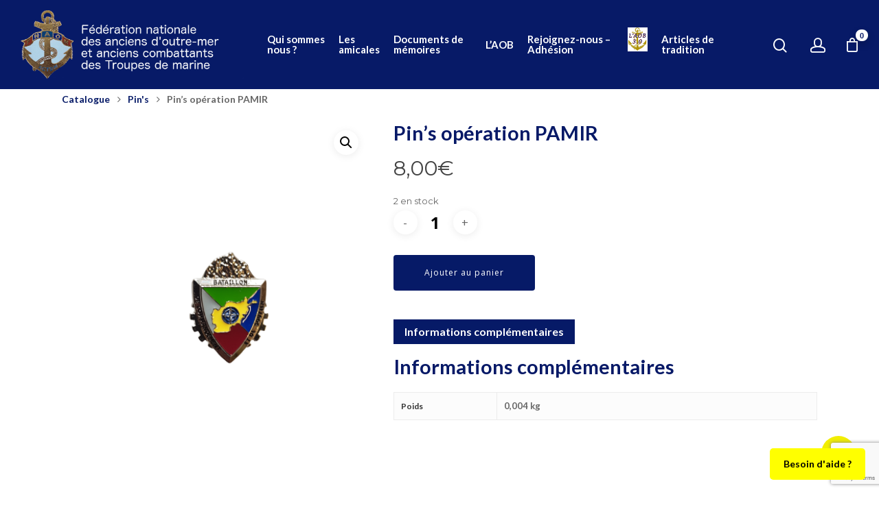

--- FILE ---
content_type: text/html; charset=UTF-8
request_url: https://www.troupesdemarine-ancredor.org/product/pins-opex-boali-licornepamir-sangaris/
body_size: 33254
content:

        <!DOCTYPE html>

<html lang="fr-FR" class="no-js">
<head>
	
	<meta charset="UTF-8">
	
	<meta name="viewport" content="width=device-width, initial-scale=1, maximum-scale=1, user-scalable=0" /><meta name='robots' content='index, follow, max-image-preview:large, max-snippet:-1, max-video-preview:-1' />
	<style>img:is([sizes="auto" i], [sizes^="auto," i]) { contain-intrinsic-size: 3000px 1500px }</style>
	
	<!-- This site is optimized with the Yoast SEO plugin v25.9 - https://yoast.com/wordpress/plugins/seo/ -->
	<title>Pin&#039;s opération PAMIR - Fédération Nationale des anciens d&#039;outre-mer et anciens combattants des Troupes de marine</title>
	<link rel="canonical" href="https://www.troupesdemarine-ancredor.org/product/pins-opex-boali-licornepamir-sangaris/" />
	<meta property="og:locale" content="fr_FR" />
	<meta property="og:type" content="article" />
	<meta property="og:title" content="Pin&#039;s opération PAMIR - Fédération Nationale des anciens d&#039;outre-mer et anciens combattants des Troupes de marine" />
	<meta property="og:url" content="https://www.troupesdemarine-ancredor.org/product/pins-opex-boali-licornepamir-sangaris/" />
	<meta property="og:site_name" content="Fédération Nationale des anciens d&#039;outre-mer et anciens combattants des Troupes de marine" />
	<meta property="article:modified_time" content="2025-04-30T12:35:01+00:00" />
	<meta property="og:image" content="https://www.troupesdemarine-ancredor.org/wp-content/uploads/2022/09/20220927_110427-removebg-preview.png" />
	<meta property="og:image:width" content="433" />
	<meta property="og:image:height" content="577" />
	<meta property="og:image:type" content="image/png" />
	<meta name="twitter:card" content="summary_large_image" />
	<script type="application/ld+json" class="yoast-schema-graph">{"@context":"https://schema.org","@graph":[{"@type":"WebPage","@id":"https://www.troupesdemarine-ancredor.org/product/pins-opex-boali-licornepamir-sangaris/","url":"https://www.troupesdemarine-ancredor.org/product/pins-opex-boali-licornepamir-sangaris/","name":"Pin's opération PAMIR - Fédération Nationale des anciens d&#039;outre-mer et anciens combattants des Troupes de marine","isPartOf":{"@id":"https://www.troupesdemarine-ancredor.org/#website"},"primaryImageOfPage":{"@id":"https://www.troupesdemarine-ancredor.org/product/pins-opex-boali-licornepamir-sangaris/#primaryimage"},"image":{"@id":"https://www.troupesdemarine-ancredor.org/product/pins-opex-boali-licornepamir-sangaris/#primaryimage"},"thumbnailUrl":"https://www.troupesdemarine-ancredor.org/wp-content/uploads/2022/09/20220927_110427-removebg-preview.png","datePublished":"2019-03-12T11:34:47+00:00","dateModified":"2025-04-30T12:35:01+00:00","breadcrumb":{"@id":"https://www.troupesdemarine-ancredor.org/product/pins-opex-boali-licornepamir-sangaris/#breadcrumb"},"inLanguage":"fr-FR","potentialAction":[{"@type":"ReadAction","target":["https://www.troupesdemarine-ancredor.org/product/pins-opex-boali-licornepamir-sangaris/"]}]},{"@type":"ImageObject","inLanguage":"fr-FR","@id":"https://www.troupesdemarine-ancredor.org/product/pins-opex-boali-licornepamir-sangaris/#primaryimage","url":"https://www.troupesdemarine-ancredor.org/wp-content/uploads/2022/09/20220927_110427-removebg-preview.png","contentUrl":"https://www.troupesdemarine-ancredor.org/wp-content/uploads/2022/09/20220927_110427-removebg-preview.png","width":433,"height":577},{"@type":"BreadcrumbList","@id":"https://www.troupesdemarine-ancredor.org/product/pins-opex-boali-licornepamir-sangaris/#breadcrumb","itemListElement":[{"@type":"ListItem","position":1,"name":"Accueil","item":"https://www.troupesdemarine-ancredor.org/"},{"@type":"ListItem","position":2,"name":"Boutique","item":"https://www.troupesdemarine-ancredor.org/boutique/"},{"@type":"ListItem","position":3,"name":"Pin&rsquo;s opération PAMIR"}]},{"@type":"WebSite","@id":"https://www.troupesdemarine-ancredor.org/#website","url":"https://www.troupesdemarine-ancredor.org/","name":"Fédération Nationale des anciens d'outre-mer et anciens combattants des Troupes de marine","description":"FNAOM","publisher":{"@id":"https://www.troupesdemarine-ancredor.org/#organization"},"potentialAction":[{"@type":"SearchAction","target":{"@type":"EntryPoint","urlTemplate":"https://www.troupesdemarine-ancredor.org/?s={search_term_string}"},"query-input":{"@type":"PropertyValueSpecification","valueRequired":true,"valueName":"search_term_string"}}],"inLanguage":"fr-FR"},{"@type":"Organization","@id":"https://www.troupesdemarine-ancredor.org/#organization","name":"Fédération Nationale des anciens d'outre-mer et anciens combattants des Troupes de marine","url":"https://www.troupesdemarine-ancredor.org/","logo":{"@type":"ImageObject","inLanguage":"fr-FR","@id":"https://www.troupesdemarine-ancredor.org/#/schema/logo/image/","url":"https://www.troupesdemarine-ancredor.org/wp-content/uploads/2020/01/logo.jpg","contentUrl":"https://www.troupesdemarine-ancredor.org/wp-content/uploads/2020/01/logo.jpg","width":675,"height":287,"caption":"Fédération Nationale des anciens d'outre-mer et anciens combattants des Troupes de marine"},"image":{"@id":"https://www.troupesdemarine-ancredor.org/#/schema/logo/image/"}}]}</script>
	<!-- / Yoast SEO plugin. -->


<link rel='dns-prefetch' href='//maps.google.com' />
<link rel='dns-prefetch' href='//www.googletagmanager.com' />
<link rel='dns-prefetch' href='//fonts.googleapis.com' />
<link rel="alternate" type="application/rss+xml" title="Fédération Nationale des anciens d&#039;outre-mer et anciens combattants des Troupes de marine &raquo; Flux" href="https://www.troupesdemarine-ancredor.org/feed/" />
<link rel="alternate" type="application/rss+xml" title="Fédération Nationale des anciens d&#039;outre-mer et anciens combattants des Troupes de marine &raquo; Flux des commentaires" href="https://www.troupesdemarine-ancredor.org/comments/feed/" />
<script type="text/javascript">
/* <![CDATA[ */
window._wpemojiSettings = {"baseUrl":"https:\/\/s.w.org\/images\/core\/emoji\/16.0.1\/72x72\/","ext":".png","svgUrl":"https:\/\/s.w.org\/images\/core\/emoji\/16.0.1\/svg\/","svgExt":".svg","source":{"concatemoji":"https:\/\/www.troupesdemarine-ancredor.org\/wp-includes\/js\/wp-emoji-release.min.js?ver=6.8.2"}};
/*! This file is auto-generated */
!function(s,n){var o,i,e;function c(e){try{var t={supportTests:e,timestamp:(new Date).valueOf()};sessionStorage.setItem(o,JSON.stringify(t))}catch(e){}}function p(e,t,n){e.clearRect(0,0,e.canvas.width,e.canvas.height),e.fillText(t,0,0);var t=new Uint32Array(e.getImageData(0,0,e.canvas.width,e.canvas.height).data),a=(e.clearRect(0,0,e.canvas.width,e.canvas.height),e.fillText(n,0,0),new Uint32Array(e.getImageData(0,0,e.canvas.width,e.canvas.height).data));return t.every(function(e,t){return e===a[t]})}function u(e,t){e.clearRect(0,0,e.canvas.width,e.canvas.height),e.fillText(t,0,0);for(var n=e.getImageData(16,16,1,1),a=0;a<n.data.length;a++)if(0!==n.data[a])return!1;return!0}function f(e,t,n,a){switch(t){case"flag":return n(e,"\ud83c\udff3\ufe0f\u200d\u26a7\ufe0f","\ud83c\udff3\ufe0f\u200b\u26a7\ufe0f")?!1:!n(e,"\ud83c\udde8\ud83c\uddf6","\ud83c\udde8\u200b\ud83c\uddf6")&&!n(e,"\ud83c\udff4\udb40\udc67\udb40\udc62\udb40\udc65\udb40\udc6e\udb40\udc67\udb40\udc7f","\ud83c\udff4\u200b\udb40\udc67\u200b\udb40\udc62\u200b\udb40\udc65\u200b\udb40\udc6e\u200b\udb40\udc67\u200b\udb40\udc7f");case"emoji":return!a(e,"\ud83e\udedf")}return!1}function g(e,t,n,a){var r="undefined"!=typeof WorkerGlobalScope&&self instanceof WorkerGlobalScope?new OffscreenCanvas(300,150):s.createElement("canvas"),o=r.getContext("2d",{willReadFrequently:!0}),i=(o.textBaseline="top",o.font="600 32px Arial",{});return e.forEach(function(e){i[e]=t(o,e,n,a)}),i}function t(e){var t=s.createElement("script");t.src=e,t.defer=!0,s.head.appendChild(t)}"undefined"!=typeof Promise&&(o="wpEmojiSettingsSupports",i=["flag","emoji"],n.supports={everything:!0,everythingExceptFlag:!0},e=new Promise(function(e){s.addEventListener("DOMContentLoaded",e,{once:!0})}),new Promise(function(t){var n=function(){try{var e=JSON.parse(sessionStorage.getItem(o));if("object"==typeof e&&"number"==typeof e.timestamp&&(new Date).valueOf()<e.timestamp+604800&&"object"==typeof e.supportTests)return e.supportTests}catch(e){}return null}();if(!n){if("undefined"!=typeof Worker&&"undefined"!=typeof OffscreenCanvas&&"undefined"!=typeof URL&&URL.createObjectURL&&"undefined"!=typeof Blob)try{var e="postMessage("+g.toString()+"("+[JSON.stringify(i),f.toString(),p.toString(),u.toString()].join(",")+"));",a=new Blob([e],{type:"text/javascript"}),r=new Worker(URL.createObjectURL(a),{name:"wpTestEmojiSupports"});return void(r.onmessage=function(e){c(n=e.data),r.terminate(),t(n)})}catch(e){}c(n=g(i,f,p,u))}t(n)}).then(function(e){for(var t in e)n.supports[t]=e[t],n.supports.everything=n.supports.everything&&n.supports[t],"flag"!==t&&(n.supports.everythingExceptFlag=n.supports.everythingExceptFlag&&n.supports[t]);n.supports.everythingExceptFlag=n.supports.everythingExceptFlag&&!n.supports.flag,n.DOMReady=!1,n.readyCallback=function(){n.DOMReady=!0}}).then(function(){return e}).then(function(){var e;n.supports.everything||(n.readyCallback(),(e=n.source||{}).concatemoji?t(e.concatemoji):e.wpemoji&&e.twemoji&&(t(e.twemoji),t(e.wpemoji)))}))}((window,document),window._wpemojiSettings);
/* ]]> */
</script>
<link rel='stylesheet' id='carousel-anything-css-css' href='https://www.troupesdemarine-ancredor.org/wp-content/plugins/carousel-anything-for-vc/carousel-anything/css/style.css?ver=1.12' type='text/css' media='all' />
<link rel='stylesheet' id='carousel-anything-owl-css' href='https://www.troupesdemarine-ancredor.org/wp-content/plugins/carousel-anything-for-vc/carousel-anything/css/owl.theme.default.css?ver=1.12' type='text/css' media='all' />
<link rel='stylesheet' id='carousel-anything-transitions-css' href='https://www.troupesdemarine-ancredor.org/wp-content/plugins/carousel-anything-for-vc/carousel-anything/css/owl.carousel.css?ver=1.12' type='text/css' media='all' />
<link rel='stylesheet' id='carousel-anything-animate-css' href='https://www.troupesdemarine-ancredor.org/wp-content/plugins/carousel-anything-for-vc/carousel-anything/css/animate.css?ver=1.12' type='text/css' media='all' />
<link rel='stylesheet' id='gcp-owl-carousel-css-css' href='https://www.troupesdemarine-ancredor.org/wp-content/plugins/carousel-anything-for-vc/carousel-anything/css/style.css?ver=1.12' type='text/css' media='all' />
<link rel='stylesheet' id='carousel-anything-single-post-css' href='https://www.troupesdemarine-ancredor.org/wp-content/plugins/carousel-anything-for-vc/carousel-anything/css/single-post.css?ver=1.12' type='text/css' media='all' />
<style id='wp-emoji-styles-inline-css' type='text/css'>

	img.wp-smiley, img.emoji {
		display: inline !important;
		border: none !important;
		box-shadow: none !important;
		height: 1em !important;
		width: 1em !important;
		margin: 0 0.07em !important;
		vertical-align: -0.1em !important;
		background: none !important;
		padding: 0 !important;
	}
</style>
<link rel='stylesheet' id='wp-block-library-css' href='https://www.troupesdemarine-ancredor.org/wp-includes/css/dist/block-library/style.min.css?ver=6.8.2' type='text/css' media='all' />
<style id='classic-theme-styles-inline-css' type='text/css'>
/*! This file is auto-generated */
.wp-block-button__link{color:#fff;background-color:#32373c;border-radius:9999px;box-shadow:none;text-decoration:none;padding:calc(.667em + 2px) calc(1.333em + 2px);font-size:1.125em}.wp-block-file__button{background:#32373c;color:#fff;text-decoration:none}
</style>
<link rel='stylesheet' id='jet-engine-frontend-css' href='https://www.troupesdemarine-ancredor.org/wp-content/plugins/jet-engine/assets/css/frontend.css?ver=3.7.5' type='text/css' media='all' />
<link rel='stylesheet' id='awsm-ead-public-css' href='https://www.troupesdemarine-ancredor.org/wp-content/plugins/embed-any-document/css/embed-public.min.css?ver=2.7.7' type='text/css' media='all' />
<link rel='stylesheet' id='pdfemb-gutenberg-block-backend-js-css' href='https://www.troupesdemarine-ancredor.org/wp-content/plugins/PDFEmbedder-premium/css/pdfemb-blocks.css?ver=6.8.2' type='text/css' media='all' />
<style id='global-styles-inline-css' type='text/css'>
:root{--wp--preset--aspect-ratio--square: 1;--wp--preset--aspect-ratio--4-3: 4/3;--wp--preset--aspect-ratio--3-4: 3/4;--wp--preset--aspect-ratio--3-2: 3/2;--wp--preset--aspect-ratio--2-3: 2/3;--wp--preset--aspect-ratio--16-9: 16/9;--wp--preset--aspect-ratio--9-16: 9/16;--wp--preset--color--black: #000000;--wp--preset--color--cyan-bluish-gray: #abb8c3;--wp--preset--color--white: #ffffff;--wp--preset--color--pale-pink: #f78da7;--wp--preset--color--vivid-red: #cf2e2e;--wp--preset--color--luminous-vivid-orange: #ff6900;--wp--preset--color--luminous-vivid-amber: #fcb900;--wp--preset--color--light-green-cyan: #7bdcb5;--wp--preset--color--vivid-green-cyan: #00d084;--wp--preset--color--pale-cyan-blue: #8ed1fc;--wp--preset--color--vivid-cyan-blue: #0693e3;--wp--preset--color--vivid-purple: #9b51e0;--wp--preset--gradient--vivid-cyan-blue-to-vivid-purple: linear-gradient(135deg,rgba(6,147,227,1) 0%,rgb(155,81,224) 100%);--wp--preset--gradient--light-green-cyan-to-vivid-green-cyan: linear-gradient(135deg,rgb(122,220,180) 0%,rgb(0,208,130) 100%);--wp--preset--gradient--luminous-vivid-amber-to-luminous-vivid-orange: linear-gradient(135deg,rgba(252,185,0,1) 0%,rgba(255,105,0,1) 100%);--wp--preset--gradient--luminous-vivid-orange-to-vivid-red: linear-gradient(135deg,rgba(255,105,0,1) 0%,rgb(207,46,46) 100%);--wp--preset--gradient--very-light-gray-to-cyan-bluish-gray: linear-gradient(135deg,rgb(238,238,238) 0%,rgb(169,184,195) 100%);--wp--preset--gradient--cool-to-warm-spectrum: linear-gradient(135deg,rgb(74,234,220) 0%,rgb(151,120,209) 20%,rgb(207,42,186) 40%,rgb(238,44,130) 60%,rgb(251,105,98) 80%,rgb(254,248,76) 100%);--wp--preset--gradient--blush-light-purple: linear-gradient(135deg,rgb(255,206,236) 0%,rgb(152,150,240) 100%);--wp--preset--gradient--blush-bordeaux: linear-gradient(135deg,rgb(254,205,165) 0%,rgb(254,45,45) 50%,rgb(107,0,62) 100%);--wp--preset--gradient--luminous-dusk: linear-gradient(135deg,rgb(255,203,112) 0%,rgb(199,81,192) 50%,rgb(65,88,208) 100%);--wp--preset--gradient--pale-ocean: linear-gradient(135deg,rgb(255,245,203) 0%,rgb(182,227,212) 50%,rgb(51,167,181) 100%);--wp--preset--gradient--electric-grass: linear-gradient(135deg,rgb(202,248,128) 0%,rgb(113,206,126) 100%);--wp--preset--gradient--midnight: linear-gradient(135deg,rgb(2,3,129) 0%,rgb(40,116,252) 100%);--wp--preset--font-size--small: 13px;--wp--preset--font-size--medium: 20px;--wp--preset--font-size--large: 36px;--wp--preset--font-size--x-large: 42px;--wp--preset--spacing--20: 0.44rem;--wp--preset--spacing--30: 0.67rem;--wp--preset--spacing--40: 1rem;--wp--preset--spacing--50: 1.5rem;--wp--preset--spacing--60: 2.25rem;--wp--preset--spacing--70: 3.38rem;--wp--preset--spacing--80: 5.06rem;--wp--preset--shadow--natural: 6px 6px 9px rgba(0, 0, 0, 0.2);--wp--preset--shadow--deep: 12px 12px 50px rgba(0, 0, 0, 0.4);--wp--preset--shadow--sharp: 6px 6px 0px rgba(0, 0, 0, 0.2);--wp--preset--shadow--outlined: 6px 6px 0px -3px rgba(255, 255, 255, 1), 6px 6px rgba(0, 0, 0, 1);--wp--preset--shadow--crisp: 6px 6px 0px rgba(0, 0, 0, 1);}:where(.is-layout-flex){gap: 0.5em;}:where(.is-layout-grid){gap: 0.5em;}body .is-layout-flex{display: flex;}.is-layout-flex{flex-wrap: wrap;align-items: center;}.is-layout-flex > :is(*, div){margin: 0;}body .is-layout-grid{display: grid;}.is-layout-grid > :is(*, div){margin: 0;}:where(.wp-block-columns.is-layout-flex){gap: 2em;}:where(.wp-block-columns.is-layout-grid){gap: 2em;}:where(.wp-block-post-template.is-layout-flex){gap: 1.25em;}:where(.wp-block-post-template.is-layout-grid){gap: 1.25em;}.has-black-color{color: var(--wp--preset--color--black) !important;}.has-cyan-bluish-gray-color{color: var(--wp--preset--color--cyan-bluish-gray) !important;}.has-white-color{color: var(--wp--preset--color--white) !important;}.has-pale-pink-color{color: var(--wp--preset--color--pale-pink) !important;}.has-vivid-red-color{color: var(--wp--preset--color--vivid-red) !important;}.has-luminous-vivid-orange-color{color: var(--wp--preset--color--luminous-vivid-orange) !important;}.has-luminous-vivid-amber-color{color: var(--wp--preset--color--luminous-vivid-amber) !important;}.has-light-green-cyan-color{color: var(--wp--preset--color--light-green-cyan) !important;}.has-vivid-green-cyan-color{color: var(--wp--preset--color--vivid-green-cyan) !important;}.has-pale-cyan-blue-color{color: var(--wp--preset--color--pale-cyan-blue) !important;}.has-vivid-cyan-blue-color{color: var(--wp--preset--color--vivid-cyan-blue) !important;}.has-vivid-purple-color{color: var(--wp--preset--color--vivid-purple) !important;}.has-black-background-color{background-color: var(--wp--preset--color--black) !important;}.has-cyan-bluish-gray-background-color{background-color: var(--wp--preset--color--cyan-bluish-gray) !important;}.has-white-background-color{background-color: var(--wp--preset--color--white) !important;}.has-pale-pink-background-color{background-color: var(--wp--preset--color--pale-pink) !important;}.has-vivid-red-background-color{background-color: var(--wp--preset--color--vivid-red) !important;}.has-luminous-vivid-orange-background-color{background-color: var(--wp--preset--color--luminous-vivid-orange) !important;}.has-luminous-vivid-amber-background-color{background-color: var(--wp--preset--color--luminous-vivid-amber) !important;}.has-light-green-cyan-background-color{background-color: var(--wp--preset--color--light-green-cyan) !important;}.has-vivid-green-cyan-background-color{background-color: var(--wp--preset--color--vivid-green-cyan) !important;}.has-pale-cyan-blue-background-color{background-color: var(--wp--preset--color--pale-cyan-blue) !important;}.has-vivid-cyan-blue-background-color{background-color: var(--wp--preset--color--vivid-cyan-blue) !important;}.has-vivid-purple-background-color{background-color: var(--wp--preset--color--vivid-purple) !important;}.has-black-border-color{border-color: var(--wp--preset--color--black) !important;}.has-cyan-bluish-gray-border-color{border-color: var(--wp--preset--color--cyan-bluish-gray) !important;}.has-white-border-color{border-color: var(--wp--preset--color--white) !important;}.has-pale-pink-border-color{border-color: var(--wp--preset--color--pale-pink) !important;}.has-vivid-red-border-color{border-color: var(--wp--preset--color--vivid-red) !important;}.has-luminous-vivid-orange-border-color{border-color: var(--wp--preset--color--luminous-vivid-orange) !important;}.has-luminous-vivid-amber-border-color{border-color: var(--wp--preset--color--luminous-vivid-amber) !important;}.has-light-green-cyan-border-color{border-color: var(--wp--preset--color--light-green-cyan) !important;}.has-vivid-green-cyan-border-color{border-color: var(--wp--preset--color--vivid-green-cyan) !important;}.has-pale-cyan-blue-border-color{border-color: var(--wp--preset--color--pale-cyan-blue) !important;}.has-vivid-cyan-blue-border-color{border-color: var(--wp--preset--color--vivid-cyan-blue) !important;}.has-vivid-purple-border-color{border-color: var(--wp--preset--color--vivid-purple) !important;}.has-vivid-cyan-blue-to-vivid-purple-gradient-background{background: var(--wp--preset--gradient--vivid-cyan-blue-to-vivid-purple) !important;}.has-light-green-cyan-to-vivid-green-cyan-gradient-background{background: var(--wp--preset--gradient--light-green-cyan-to-vivid-green-cyan) !important;}.has-luminous-vivid-amber-to-luminous-vivid-orange-gradient-background{background: var(--wp--preset--gradient--luminous-vivid-amber-to-luminous-vivid-orange) !important;}.has-luminous-vivid-orange-to-vivid-red-gradient-background{background: var(--wp--preset--gradient--luminous-vivid-orange-to-vivid-red) !important;}.has-very-light-gray-to-cyan-bluish-gray-gradient-background{background: var(--wp--preset--gradient--very-light-gray-to-cyan-bluish-gray) !important;}.has-cool-to-warm-spectrum-gradient-background{background: var(--wp--preset--gradient--cool-to-warm-spectrum) !important;}.has-blush-light-purple-gradient-background{background: var(--wp--preset--gradient--blush-light-purple) !important;}.has-blush-bordeaux-gradient-background{background: var(--wp--preset--gradient--blush-bordeaux) !important;}.has-luminous-dusk-gradient-background{background: var(--wp--preset--gradient--luminous-dusk) !important;}.has-pale-ocean-gradient-background{background: var(--wp--preset--gradient--pale-ocean) !important;}.has-electric-grass-gradient-background{background: var(--wp--preset--gradient--electric-grass) !important;}.has-midnight-gradient-background{background: var(--wp--preset--gradient--midnight) !important;}.has-small-font-size{font-size: var(--wp--preset--font-size--small) !important;}.has-medium-font-size{font-size: var(--wp--preset--font-size--medium) !important;}.has-large-font-size{font-size: var(--wp--preset--font-size--large) !important;}.has-x-large-font-size{font-size: var(--wp--preset--font-size--x-large) !important;}
:where(.wp-block-post-template.is-layout-flex){gap: 1.25em;}:where(.wp-block-post-template.is-layout-grid){gap: 1.25em;}
:where(.wp-block-columns.is-layout-flex){gap: 2em;}:where(.wp-block-columns.is-layout-grid){gap: 2em;}
:root :where(.wp-block-pullquote){font-size: 1.5em;line-height: 1.6;}
</style>
<link rel='stylesheet' id='menu-image-css' href='https://www.troupesdemarine-ancredor.org/wp-content/plugins/menu-image/includes/css/menu-image.css?ver=3.13' type='text/css' media='all' />
<link rel='stylesheet' id='dashicons-css' href='https://www.troupesdemarine-ancredor.org/wp-includes/css/dashicons.min.css?ver=6.8.2' type='text/css' media='all' />
<link rel='stylesheet' id='embedpress-style-css' href='https://www.troupesdemarine-ancredor.org/wp-content/plugins/embedpress/assets/css/embedpress.css?ver=4.3.1' type='text/css' media='all' />
<link rel='stylesheet' id='salient-social-css' href='https://www.troupesdemarine-ancredor.org/wp-content/plugins/salient-social/css/style.css?ver=1.2.5' type='text/css' media='all' />
<style id='salient-social-inline-css' type='text/css'>

  .sharing-default-minimal .nectar-love.loved,
  body .nectar-social[data-color-override="override"].fixed > a:before, 
  body .nectar-social[data-color-override="override"].fixed .nectar-social-inner a,
  .sharing-default-minimal .nectar-social[data-color-override="override"] .nectar-social-inner a:hover,
  .nectar-social.vertical[data-color-override="override"] .nectar-social-inner a:hover {
    background-color: #f2ee00;
  }
  .nectar-social.hover .nectar-love.loved,
  .nectar-social.hover > .nectar-love-button a:hover,
  .nectar-social[data-color-override="override"].hover > div a:hover,
  #single-below-header .nectar-social[data-color-override="override"].hover > div a:hover,
  .nectar-social[data-color-override="override"].hover .share-btn:hover,
  .sharing-default-minimal .nectar-social[data-color-override="override"] .nectar-social-inner a {
    border-color: #f2ee00;
  }
  #single-below-header .nectar-social.hover .nectar-love.loved i,
  #single-below-header .nectar-social.hover[data-color-override="override"] a:hover,
  #single-below-header .nectar-social.hover[data-color-override="override"] a:hover i,
  #single-below-header .nectar-social.hover .nectar-love-button a:hover i,
  .nectar-love:hover i,
  .hover .nectar-love:hover .total_loves,
  .nectar-love.loved i,
  .nectar-social.hover .nectar-love.loved .total_loves,
  .nectar-social.hover .share-btn:hover, 
  .nectar-social[data-color-override="override"].hover .nectar-social-inner a:hover,
  .nectar-social[data-color-override="override"].hover > div:hover span,
  .sharing-default-minimal .nectar-social[data-color-override="override"] .nectar-social-inner a:not(:hover) i,
  .sharing-default-minimal .nectar-social[data-color-override="override"] .nectar-social-inner a:not(:hover) {
    color: #f2ee00;
  }
</style>
<link rel='stylesheet' id='photoswipe-css' href='https://www.troupesdemarine-ancredor.org/wp-content/plugins/woocommerce/assets/css/photoswipe/photoswipe.min.css?ver=10.1.2' type='text/css' media='all' />
<link rel='stylesheet' id='photoswipe-default-skin-css' href='https://www.troupesdemarine-ancredor.org/wp-content/plugins/woocommerce/assets/css/photoswipe/default-skin/default-skin.min.css?ver=10.1.2' type='text/css' media='all' />
<link rel='stylesheet' id='woocommerce-layout-css' href='https://www.troupesdemarine-ancredor.org/wp-content/plugins/woocommerce/assets/css/woocommerce-layout.css?ver=10.1.2' type='text/css' media='all' />
<link rel='stylesheet' id='woocommerce-smallscreen-css' href='https://www.troupesdemarine-ancredor.org/wp-content/plugins/woocommerce/assets/css/woocommerce-smallscreen.css?ver=10.1.2' type='text/css' media='only screen and (max-width: 768px)' />
<link rel='stylesheet' id='woocommerce-general-css' href='https://www.troupesdemarine-ancredor.org/wp-content/plugins/woocommerce/assets/css/woocommerce.css?ver=10.1.2' type='text/css' media='all' />
<style id='woocommerce-inline-inline-css' type='text/css'>
.woocommerce form .form-row .required { visibility: visible; }
</style>
<link rel='stylesheet' id='wpgmp-frontend-css' href='https://www.troupesdemarine-ancredor.org/wp-content/plugins/wp-google-map-gold/assets/css/wpgmp_all_frontend.min.css?ver=6.0.5' type='text/css' media='all' />
<link rel='stylesheet' id='brands-styles-css' href='https://www.troupesdemarine-ancredor.org/wp-content/plugins/woocommerce/assets/css/brands.css?ver=10.1.2' type='text/css' media='all' />
<link rel='stylesheet' id='font-awesome-css' href='https://www.troupesdemarine-ancredor.org/wp-content/plugins/elementor/assets/lib/font-awesome/css/font-awesome.min.css?ver=4.7.0' type='text/css' media='all' />
<link rel='stylesheet' id='salient-grid-system-css' href='https://www.troupesdemarine-ancredor.org/wp-content/themes/salient/css/grid-system.css?ver=11.0.1' type='text/css' media='all' />
<link rel='stylesheet' id='main-styles-css' href='https://www.troupesdemarine-ancredor.org/wp-content/themes/salient/css/style.css?ver=11.0.1' type='text/css' media='all' />
<link rel='stylesheet' id='nectar-single-styles-css' href='https://www.troupesdemarine-ancredor.org/wp-content/themes/salient/css/single.css?ver=11.0.1' type='text/css' media='all' />
<link rel='stylesheet' id='fancyBox-css' href='https://www.troupesdemarine-ancredor.org/wp-content/themes/salient/css/plugins/jquery.fancybox.css?ver=3.3.1' type='text/css' media='all' />
<link rel='stylesheet' id='nectar_default_font_open_sans-css' href='https://fonts.googleapis.com/css?family=Open+Sans%3A300%2C400%2C600%2C700&#038;subset=latin%2Clatin-ext' type='text/css' media='all' />
<link rel='stylesheet' id='responsive-css' href='https://www.troupesdemarine-ancredor.org/wp-content/themes/salient/css/responsive.css?ver=11.0.1' type='text/css' media='all' />
<link rel='stylesheet' id='woocommerce-css' href='https://www.troupesdemarine-ancredor.org/wp-content/themes/salient/css/woocommerce.css?ver=11.0.1' type='text/css' media='all' />
<link rel='stylesheet' id='select2-css' href='https://www.troupesdemarine-ancredor.org/wp-content/plugins/woocommerce/assets/css/select2.css?ver=10.1.2' type='text/css' media='all' />
<link rel='stylesheet' id='skin-material-css' href='https://www.troupesdemarine-ancredor.org/wp-content/themes/salient/css/skin-material.css?ver=11.0.1' type='text/css' media='all' />
<link rel='stylesheet' id='salient-wp-menu-dynamic-css' href='https://www.troupesdemarine-ancredor.org/wp-content/uploads/salient/menu-dynamic.css?ver=1339' type='text/css' media='all' />
<link rel='stylesheet' id='elementor-frontend-css' href='https://www.troupesdemarine-ancredor.org/wp-content/plugins/elementor/assets/css/frontend.min.css?ver=3.31.5' type='text/css' media='all' />
<link rel='stylesheet' id='widget-heading-css' href='https://www.troupesdemarine-ancredor.org/wp-content/plugins/elementor/assets/css/widget-heading.min.css?ver=3.31.5' type='text/css' media='all' />
<link rel='stylesheet' id='e-popup-css' href='https://www.troupesdemarine-ancredor.org/wp-content/plugins/elementor-pro/assets/css/conditionals/popup.min.css?ver=3.31.3' type='text/css' media='all' />
<link rel='stylesheet' id='e-animation-fadeInUp-css' href='https://www.troupesdemarine-ancredor.org/wp-content/plugins/elementor/assets/lib/animations/styles/fadeInUp.min.css?ver=3.31.5' type='text/css' media='all' />
<link rel='stylesheet' id='e-animation-fadeIn-css' href='https://www.troupesdemarine-ancredor.org/wp-content/plugins/elementor/assets/lib/animations/styles/fadeIn.min.css?ver=3.31.5' type='text/css' media='all' />
<link rel='stylesheet' id='elementor-icons-css' href='https://www.troupesdemarine-ancredor.org/wp-content/plugins/elementor/assets/lib/eicons/css/elementor-icons.min.css?ver=5.43.0' type='text/css' media='all' />
<link rel='stylesheet' id='elementor-post-36068-css' href='https://www.troupesdemarine-ancredor.org/wp-content/uploads/elementor/css/post-36068.css?ver=1759131394' type='text/css' media='all' />
<link rel='stylesheet' id='jet-tabs-frontend-css' href='https://www.troupesdemarine-ancredor.org/wp-content/plugins/jet-tabs/assets/css/jet-tabs-frontend.css?ver=2.2.10' type='text/css' media='all' />
<link rel='stylesheet' id='jet-tricks-frontend-css' href='https://www.troupesdemarine-ancredor.org/wp-content/plugins/jet-tricks/assets/css/jet-tricks-frontend.css?ver=1.5.7' type='text/css' media='all' />
<link rel='stylesheet' id='elementor-post-63032-css' href='https://www.troupesdemarine-ancredor.org/wp-content/uploads/elementor/css/post-63032.css?ver=1759131394' type='text/css' media='all' />
<link rel='stylesheet' id='elementor-post-43169-css' href='https://www.troupesdemarine-ancredor.org/wp-content/uploads/elementor/css/post-43169.css?ver=1759131445' type='text/css' media='all' />
<link rel='stylesheet' id='elementor-post-37533-css' href='https://www.troupesdemarine-ancredor.org/wp-content/uploads/elementor/css/post-37533.css?ver=1759131394' type='text/css' media='all' />
<link rel='stylesheet' id='elementor-post-36162-css' href='https://www.troupesdemarine-ancredor.org/wp-content/uploads/elementor/css/post-36162.css?ver=1759131394' type='text/css' media='all' />
<link rel='stylesheet' id='newsletter-css' href='https://www.troupesdemarine-ancredor.org/wp-content/plugins/newsletter/style.css?ver=8.9.4' type='text/css' media='all' />
<link rel='stylesheet' id='dynamic-css-css' href='https://www.troupesdemarine-ancredor.org/wp-content/themes/salient/css/salient-dynamic-styles.css?ver=24310' type='text/css' media='all' />
<style id='dynamic-css-inline-css' type='text/css'>
@media only screen and (min-width:1000px){body #ajax-content-wrap.no-scroll{min-height:calc(100vh - 130px);height:calc(100vh - 130px)!important;}}@media only screen and (min-width:1000px){#page-header-wrap.fullscreen-header,#page-header-wrap.fullscreen-header #page-header-bg,html:not(.nectar-box-roll-loaded) .nectar-box-roll > #page-header-bg.fullscreen-header,.nectar_fullscreen_zoom_recent_projects,#nectar_fullscreen_rows:not(.afterLoaded) > div{height:calc(100vh - 129px);}.wpb_row.vc_row-o-full-height.top-level,.wpb_row.vc_row-o-full-height.top-level > .col.span_12{min-height:calc(100vh - 129px);}html:not(.nectar-box-roll-loaded) .nectar-box-roll > #page-header-bg.fullscreen-header{top:130px;}.nectar-slider-wrap[data-fullscreen="true"]:not(.loaded),.nectar-slider-wrap[data-fullscreen="true"]:not(.loaded) .swiper-container{height:calc(100vh - 128px)!important;}.admin-bar .nectar-slider-wrap[data-fullscreen="true"]:not(.loaded),.admin-bar .nectar-slider-wrap[data-fullscreen="true"]:not(.loaded) .swiper-container{height:calc(100vh - 128px - 32px)!important;}}.post-type-archive-product.woocommerce .container-wrap,.tax-product_cat.woocommerce .container-wrap{background-color:#f6f6f6;}.woocommerce ul.products li.product.material,.woocommerce-page ul.products li.product.material{background-color:#ffffff;}.woocommerce ul.products li.product.minimal .product-wrap,.woocommerce ul.products li.product.minimal .background-color-expand,.woocommerce-page ul.products li.product.minimal .product-wrap,.woocommerce-page ul.products li.product.minimal .background-color-expand{background-color:#ffffff;}
</style>
<link rel='stylesheet' id='redux-google-fonts-salient_redux-css' href='https://fonts.googleapis.com/css?family=Lato%3A700&#038;ver=1763106771' type='text/css' media='all' />
<link rel='stylesheet' id='elementor-gf-local-roboto-css' href='https://www.troupesdemarine-ancredor.org/wp-content/uploads/elementor/google-fonts/css/roboto.css?ver=1754051059' type='text/css' media='all' />
<link rel='stylesheet' id='elementor-gf-local-robotoslab-css' href='https://www.troupesdemarine-ancredor.org/wp-content/uploads/elementor/google-fonts/css/robotoslab.css?ver=1754051063' type='text/css' media='all' />
<link rel='stylesheet' id='elementor-gf-local-overpass-css' href='https://www.troupesdemarine-ancredor.org/wp-content/uploads/elementor/google-fonts/css/overpass.css?ver=1754051069' type='text/css' media='all' />
<link rel='stylesheet' id='elementor-icons-shared-0-css' href='https://www.troupesdemarine-ancredor.org/wp-content/plugins/elementor/assets/lib/font-awesome/css/fontawesome.min.css?ver=5.15.3' type='text/css' media='all' />
<link rel='stylesheet' id='elementor-icons-fa-regular-css' href='https://www.troupesdemarine-ancredor.org/wp-content/plugins/elementor/assets/lib/font-awesome/css/regular.min.css?ver=5.15.3' type='text/css' media='all' />
<script type="text/template" id="tmpl-variation-template">
	<div class="woocommerce-variation-description">{{{ data.variation.variation_description }}}</div>
	<div class="woocommerce-variation-price">{{{ data.variation.price_html }}}</div>
	<div class="woocommerce-variation-availability">{{{ data.variation.availability_html }}}</div>
</script>
<script type="text/template" id="tmpl-unavailable-variation-template">
	<p role="alert">Désolé, ce produit n&rsquo;est pas disponible. Veuillez choisir une combinaison différente.</p>
</script>
<script type="text/javascript" src="https://www.troupesdemarine-ancredor.org/wp-includes/js/jquery/jquery.min.js?ver=3.7.1" id="jquery-core-js"></script>
<script type="text/javascript" src="https://www.troupesdemarine-ancredor.org/wp-includes/js/jquery/jquery-migrate.min.js?ver=3.4.1" id="jquery-migrate-js"></script>
<script type="text/javascript" src="https://www.troupesdemarine-ancredor.org/wp-content/plugins/carousel-anything-for-vc/carousel-anything/js/min/owl.carousel2-min.js?ver=1.3.3" id="carousel-anything-owl-js"></script>
<script type="text/javascript" src="https://www.troupesdemarine-ancredor.org/wp-content/plugins/carousel-anything-for-vc/carousel-anything/js/min/script-min.js?ver=1.12" id="carousel-anything-js"></script>
<script type="text/javascript" src="//www.troupesdemarine-ancredor.org/wp-content/plugins/revslider/sr6/assets/js/rbtools.min.js?ver=6.7.37" async id="tp-tools-js"></script>
<script type="text/javascript" src="//www.troupesdemarine-ancredor.org/wp-content/plugins/revslider/sr6/assets/js/rs6.min.js?ver=6.7.37" async id="revmin-js"></script>
<script type="text/javascript" src="https://www.troupesdemarine-ancredor.org/wp-content/plugins/woocommerce/assets/js/jquery-blockui/jquery.blockUI.min.js?ver=2.7.0-wc.10.1.2" id="jquery-blockui-js" defer="defer" data-wp-strategy="defer"></script>
<script type="text/javascript" id="wc-add-to-cart-js-extra">
/* <![CDATA[ */
var wc_add_to_cart_params = {"ajax_url":"\/wp-admin\/admin-ajax.php","wc_ajax_url":"\/?wc-ajax=%%endpoint%%","i18n_view_cart":"Voir le panier","cart_url":"https:\/\/www.troupesdemarine-ancredor.org\/panier\/","is_cart":"","cart_redirect_after_add":"no"};
/* ]]> */
</script>
<script type="text/javascript" src="https://www.troupesdemarine-ancredor.org/wp-content/plugins/woocommerce/assets/js/frontend/add-to-cart.min.js?ver=10.1.2" id="wc-add-to-cart-js" defer="defer" data-wp-strategy="defer"></script>
<script type="text/javascript" src="https://www.troupesdemarine-ancredor.org/wp-content/plugins/woocommerce/assets/js/zoom/jquery.zoom.min.js?ver=1.7.21-wc.10.1.2" id="zoom-js" defer="defer" data-wp-strategy="defer"></script>
<script type="text/javascript" src="https://www.troupesdemarine-ancredor.org/wp-content/plugins/woocommerce/assets/js/photoswipe/photoswipe.min.js?ver=4.1.1-wc.10.1.2" id="photoswipe-js" defer="defer" data-wp-strategy="defer"></script>
<script type="text/javascript" src="https://www.troupesdemarine-ancredor.org/wp-content/plugins/woocommerce/assets/js/photoswipe/photoswipe-ui-default.min.js?ver=4.1.1-wc.10.1.2" id="photoswipe-ui-default-js" defer="defer" data-wp-strategy="defer"></script>
<script type="text/javascript" id="wc-single-product-js-extra">
/* <![CDATA[ */
var wc_single_product_params = {"i18n_required_rating_text":"Veuillez s\u00e9lectionner une note","i18n_rating_options":["1\u00a0\u00e9toile sur 5","2\u00a0\u00e9toiles sur 5","3\u00a0\u00e9toiles sur 5","4\u00a0\u00e9toiles sur 5","5\u00a0\u00e9toiles sur 5"],"i18n_product_gallery_trigger_text":"Voir la galerie d\u2019images en plein \u00e9cran","review_rating_required":"yes","flexslider":{"rtl":false,"animation":"slide","smoothHeight":true,"directionNav":false,"controlNav":"thumbnails","slideshow":false,"animationSpeed":500,"animationLoop":false,"allowOneSlide":false},"zoom_enabled":"1","zoom_options":[],"photoswipe_enabled":"1","photoswipe_options":{"shareEl":false,"closeOnScroll":false,"history":false,"hideAnimationDuration":0,"showAnimationDuration":0},"flexslider_enabled":"1"};
/* ]]> */
</script>
<script type="text/javascript" src="https://www.troupesdemarine-ancredor.org/wp-content/plugins/woocommerce/assets/js/frontend/single-product.min.js?ver=10.1.2" id="wc-single-product-js" defer="defer" data-wp-strategy="defer"></script>
<script type="text/javascript" src="https://www.troupesdemarine-ancredor.org/wp-content/plugins/woocommerce/assets/js/js-cookie/js.cookie.min.js?ver=2.1.4-wc.10.1.2" id="js-cookie-js" defer="defer" data-wp-strategy="defer"></script>
<script type="text/javascript" id="woocommerce-js-extra">
/* <![CDATA[ */
var woocommerce_params = {"ajax_url":"\/wp-admin\/admin-ajax.php","wc_ajax_url":"\/?wc-ajax=%%endpoint%%","i18n_password_show":"Afficher le mot de passe","i18n_password_hide":"Masquer le mot de passe"};
/* ]]> */
</script>
<script type="text/javascript" src="https://www.troupesdemarine-ancredor.org/wp-content/plugins/woocommerce/assets/js/frontend/woocommerce.min.js?ver=10.1.2" id="woocommerce-js" defer="defer" data-wp-strategy="defer"></script>
<script type="text/javascript" src="https://www.troupesdemarine-ancredor.org/wp-includes/js/underscore.min.js?ver=1.13.7" id="underscore-js"></script>
<script type="text/javascript" id="wp-util-js-extra">
/* <![CDATA[ */
var _wpUtilSettings = {"ajax":{"url":"\/wp-admin\/admin-ajax.php"}};
/* ]]> */
</script>
<script type="text/javascript" src="https://www.troupesdemarine-ancredor.org/wp-includes/js/wp-util.min.js?ver=6.8.2" id="wp-util-js"></script>
<script type="text/javascript" id="wc-add-to-cart-variation-js-extra">
/* <![CDATA[ */
var wc_add_to_cart_variation_params = {"wc_ajax_url":"\/?wc-ajax=%%endpoint%%","i18n_no_matching_variations_text":"D\u00e9sol\u00e9, aucun produit ne r\u00e9pond \u00e0 vos crit\u00e8res. Veuillez choisir une combinaison diff\u00e9rente.","i18n_make_a_selection_text":"Veuillez s\u00e9lectionner des options du produit avant de l\u2019ajouter \u00e0 votre panier.","i18n_unavailable_text":"D\u00e9sol\u00e9, ce produit n\u2019est pas disponible. Veuillez choisir une combinaison diff\u00e9rente.","i18n_reset_alert_text":"Votre s\u00e9lection a \u00e9t\u00e9 r\u00e9initialis\u00e9e. Veuillez s\u00e9lectionner des options du produit avant de l\u2019ajouter \u00e0 votre panier."};
/* ]]> */
</script>
<script type="text/javascript" src="https://www.troupesdemarine-ancredor.org/wp-content/plugins/woocommerce/assets/js/frontend/add-to-cart-variation.min.js?ver=10.1.2" id="wc-add-to-cart-variation-js" defer="defer" data-wp-strategy="defer"></script>

<!-- Extrait de code de la balise Google (gtag.js) ajouté par Site Kit -->
<!-- Extrait Google Analytics ajouté par Site Kit -->
<script type="text/javascript" src="https://www.googletagmanager.com/gtag/js?id=GT-KVHXBSM" id="google_gtagjs-js" async></script>
<script type="text/javascript" id="google_gtagjs-js-after">
/* <![CDATA[ */
window.dataLayer = window.dataLayer || [];function gtag(){dataLayer.push(arguments);}
gtag("set","linker",{"domains":["www.troupesdemarine-ancredor.org"]});
gtag("js", new Date());
gtag("set", "developer_id.dZTNiMT", true);
gtag("config", "GT-KVHXBSM");
/* ]]> */
</script>
<script></script><link rel="https://api.w.org/" href="https://www.troupesdemarine-ancredor.org/wp-json/" /><link rel="alternate" title="JSON" type="application/json" href="https://www.troupesdemarine-ancredor.org/wp-json/wp/v2/product/29239" /><link rel="EditURI" type="application/rsd+xml" title="RSD" href="https://www.troupesdemarine-ancredor.org/xmlrpc.php?rsd" />
<meta name="generator" content="WordPress 6.8.2" />
<meta name="generator" content="WooCommerce 10.1.2" />
<link rel='shortlink' href='https://www.troupesdemarine-ancredor.org/?p=29239' />
<!-- start Simple Custom CSS and JS -->
<script type="text/javascript">
 

jQuery(document).ready(function( $ ){
    jQuery('#place_order').attr('value','Valider la commande');
  jQuery('button[name="woocommerce_checkout_place_order"]').html('Valider la commande');
  
  setInterval(function(){ jQuery('.continue-shopping').attr('href','https://www.troupesdemarine-ancredor.org/boutique/'); }, 1000);
	
  jQuery('a[href="https://www.troupesdemarine-ancredor.org/product/la-cuvee-de-lancre-dor/"]').attr('target','_blank');
  jQuery('a[href="https://www.troupesdemarine-ancredor.org/product/la-cuvee-de-lancre-dor/"]').attr('href','https://www.cuveedelancredor.com');
  
  
  
});</script>
<!-- end Simple Custom CSS and JS -->
<!-- start Simple Custom CSS and JS -->
<script type="text/javascript">
 

jQuery(document).ready(function( $ ){
    jQuery('.image_cote').on('click',function(event){
      event.preventDefault();
    }); 
  jQuery('.recent-post-container .nectar-button span').each(function(){
  	jQuery(this).html('En savoir plus');
  })
});
</script>
<!-- end Simple Custom CSS and JS -->
<!-- start Simple Custom CSS and JS -->
<style type="text/css">
/* MENU */ 

.nectar-hor-list-item[data-color="extra-color-1"]:before{
    background-color: #FFF!important;
}
/*
body.material #header-outer[data-header-resize="0"]:not([data-format="left-header"]):not(.scrolled-down):not(.fixed-menu) {
    PADDING-BOTTOM:30PX;
}
*/

#header-outer[data-format="centered-menu-bottom-bar"]:not([class="fixed-menu"]) .span_9, 
body.material #header-outer[data-format="centered-menu-bottom-bar"]:not([class="fixed-menu"]) #top .span_9 {
    background-color: #122a90;
    padding-top: 15px;
}

body.material #header-outer[data-format="centered-menu-bottom-bar"][data-condense="true"] #top .span_9 nav > ul >li > a:after{
  content: ' ';
    BORDER-right: 1px solid white;
    position: absolute;
    height: 22px;
    right: 0px;
}

.mise_en_avant,
.mise_en_avant a{
	background-color:#5667ff!IMPORTANT;
}

#header-secondary-outer .sf-menu li ul li a, #top .sf-menu li ul li a {
    padding: 3px;
}

.menu-image{
  width:50px!important;
}</style>
<!-- end Simple Custom CSS and JS -->
<!-- start Simple Custom CSS and JS -->
<style type="text/css">
/* GLOBAL */ 

label[for="payment_method_cod"]{
  DISPLAY:NONE;
}

.woocommerce-checkout #payment ul.payment_methods{
  padding:0;
}

.btn2{
    padding: 8px 16px;
    background-color: #071b67;
    color: white;
    font-weight: bold;
    font-size: 20px;
    display: block;
}

body[data-header-resize="0"] .container-wrap, body[data-header-resize="0"] .project-title {
    margin-top: 0px;
    padding-top: 0px;
}
body[data-header-resize="1"] .container-wrap, body[data-header-resize="1"] .project-title {
    margin-top: 0;
    padding-top: 0px;
}

#breadcrumbs {
    margin: 20px 0!important;
    padding: 10px;
    background-color: aliceblue;
}

.breadcrumb_last{
	FONT-WEIGHT:BOLD;
    color: #061a66;
}

body.single .heading-title[data-header-style="default_minimal"] #single-below-header span {
    line-height: 14px;
    border: 0;
    color: black;
    font-size: 20px;
}

.single .heading-title {
    padding-bottom: 10px;
    border-bottom: 1px solid #DDD;
    margin-bottom: 0;
}

div.wpforms-container-full .wpforms-form input.wpforms-field-medium, 
div.wpforms-container-full .wpforms-form select.wpforms-field-medium, 
div.wpforms-container-full .wpforms-form .wpforms-field-row.wpforms-field-medium {
    max-width: 100%;
}

body #footer-outer[data-cols="1"][data-disable-copyright="false"] .row {
    padding-top: 20px;
    padding-bottom: 20px;
}

.gcp-post{
	background-size:contain!important;
}
.gcp-post > a {
	PADDING:20px;
}

.gcp-post-title a{
  width:80%;margin-left:10%;
  text-align:center;
    margin: auto;
    display: block;
}

.gcp-post-image{
	BACKGROUND-color:white;
  width:80%;
  display:block;
  margin:auto;
}

.gcp-caption-wrapper {
    padding: 0px!important;
}

.grav-wrap{
	DISPLAY:NONE;
}


#footer-outer #footer-widgets .widget h4 {
    color: #fff!important;
    font-family: Lato;
    font-size: 18px;
    text-align: center;
}

@media only screen and (min-width: 1000px){
#footer-outer .row {
    padding: 15px 0;
}
}


.post-area.featured_img_left .article-content-wrap .post-featured-img-wrap {
    width: 23%;
    position: relative;
    border-radius: 5px;
}
.post-area.featured_img_left .article-content-wrap .post-content-wrap {
    width: 76.6%;
    border-radius: 0 5px 5px 0;
    overflow: hidden;
    padding: 6% 0 6% 6%;
}

#footer-outer .widget.widget_media_image img {
    height: 75px!important;
  
    width: auto!important;
    margin: auto;
    display: block;
}


.woocommerce #order_review #payment #place_order {
    font-weight: bold;
}

#single-below-header{
	DISPLAY:NONE;
}


.woocommerce-notice--success{
    background-color: #061b67;
    color: white;
    padding: 30px;
    font-size: 20px;
    font-weight: bold;
    margin-bottom: 20px;
}

.woocommerce-error li, .woocommerce-info li, .woocommerce-message li{
  COLOR:white;
}

.woocommerce a.button, .woocommerce-page a.button, 
.woocommerce button.button, .woocommerce-page button.button,
.woocommerce input.button, .nectar-quick-view-box a.button, 
.woocommerce-page input.button, .woocommerce #respond input#submit,
.woocommerce-page #respond input#submit, .woocommerce #content input.button,
.woocommerce-page #content input.button,
body[data-button-style*="slightly_rounded"].woocommerce-cart .wc-proceed-to-checkout a.checkout-button, 
body[data-button-style*="slightly_rounded"] input[type=submit]{
  TEXT-TRANSFORM:NONE!IMPORTANT;
}</style>
<!-- end Simple Custom CSS and JS -->
<!-- start Simple Custom CSS and JS -->
<style type="text/css">
/* Tableau fnaom */ 

.tableau_fnaom td{
	background-color:white!important;
  background-image:none!important;
}
.tableau_fnaom p,
.tableau_fnaom font{
	color:black!important;
}</style>
<!-- end Simple Custom CSS and JS -->
<!-- start Simple Custom CSS and JS -->
<style type="text/css">
/* POLICES */ 

@import url('https://fonts.googleapis.com/css?family=Montserrat:300,400,500,600,700&display=swap');

#page-header-bg h1, .nectar-box-roll .overlaid-content h1,
#page-header-bg .subheader, .nectar-box-roll .overlaid-content .subheader
{
    color: rgba(0,0,128,100)!important;
}

#page-header-bg .subheader, .nectar-box-roll .overlaid-content .subheader{
    font-family: Roboto Condensed;
}

h1, h2, h3, h4, h5, h6 {
    color: #071967!important;
}
h1, h2, h3, h4, h5, h6, p {
    font-family: 'Montserrat', sans-serif;
}
h2{
    FONT-SIZE: 25PX;
    line-height: 1.3em;
}
.wpb_row p{
    color: #061a66;
    font-size: 16px;
    line-height: 1.3em;
    font-weight: 400;
}

ul li{
    color: #061a66;
    font-size: 16px;
    line-height: 1.3em;
    font-weight: 400;
}</style>
<!-- end Simple Custom CSS and JS -->
<!-- start Simple Custom CSS and JS -->
<style type="text/css">
/* Ajouter votre code CSS ici.
                     
Par exemple:
.exemple {
    color: red;
}

Pour améliorer vos connaissances en CSS, visitez http://www.w3schools.com/css/css_syntax.asp

Fin du commentaire */ 

body[data-bg-header="true"] .container-wrap, html.fp-enabled .container-wrap {
    padding-top: 25px!important;
}</style>
<!-- end Simple Custom CSS and JS -->
<meta name="generator" content="Site Kit by Google 1.161.0" /><script type="text/javascript"> var root = document.getElementsByTagName( "html" )[0]; root.setAttribute( "class", "js" ); </script>	<noscript><style>.woocommerce-product-gallery{ opacity: 1 !important; }</style></noscript>
	<meta name="generator" content="Elementor 3.31.5; features: additional_custom_breakpoints, e_element_cache; settings: css_print_method-external, google_font-enabled, font_display-auto">
			<style>
				.e-con.e-parent:nth-of-type(n+4):not(.e-lazyloaded):not(.e-no-lazyload),
				.e-con.e-parent:nth-of-type(n+4):not(.e-lazyloaded):not(.e-no-lazyload) * {
					background-image: none !important;
				}
				@media screen and (max-height: 1024px) {
					.e-con.e-parent:nth-of-type(n+3):not(.e-lazyloaded):not(.e-no-lazyload),
					.e-con.e-parent:nth-of-type(n+3):not(.e-lazyloaded):not(.e-no-lazyload) * {
						background-image: none !important;
					}
				}
				@media screen and (max-height: 640px) {
					.e-con.e-parent:nth-of-type(n+2):not(.e-lazyloaded):not(.e-no-lazyload),
					.e-con.e-parent:nth-of-type(n+2):not(.e-lazyloaded):not(.e-no-lazyload) * {
						background-image: none !important;
					}
				}
			</style>
			<meta name="generator" content="Powered by WPBakery Page Builder - drag and drop page builder for WordPress."/>
<meta name="generator" content="Powered by Slider Revolution 6.7.37 - responsive, Mobile-Friendly Slider Plugin for WordPress with comfortable drag and drop interface." />
<link rel="icon" href="https://www.troupesdemarine-ancredor.org/wp-content/uploads/2020/01/cropped-fnaom-32x32.jpg" sizes="32x32" />
<link rel="icon" href="https://www.troupesdemarine-ancredor.org/wp-content/uploads/2020/01/cropped-fnaom-192x192.jpg" sizes="192x192" />
<link rel="apple-touch-icon" href="https://www.troupesdemarine-ancredor.org/wp-content/uploads/2020/01/cropped-fnaom-180x180.jpg" />
<meta name="msapplication-TileImage" content="https://www.troupesdemarine-ancredor.org/wp-content/uploads/2020/01/cropped-fnaom-270x270.jpg" />
<script>function setREVStartSize(e){
			//window.requestAnimationFrame(function() {
				window.RSIW = window.RSIW===undefined ? window.innerWidth : window.RSIW;
				window.RSIH = window.RSIH===undefined ? window.innerHeight : window.RSIH;
				try {
					var pw = document.getElementById(e.c).parentNode.offsetWidth,
						newh;
					pw = pw===0 || isNaN(pw) || (e.l=="fullwidth" || e.layout=="fullwidth") ? window.RSIW : pw;
					e.tabw = e.tabw===undefined ? 0 : parseInt(e.tabw);
					e.thumbw = e.thumbw===undefined ? 0 : parseInt(e.thumbw);
					e.tabh = e.tabh===undefined ? 0 : parseInt(e.tabh);
					e.thumbh = e.thumbh===undefined ? 0 : parseInt(e.thumbh);
					e.tabhide = e.tabhide===undefined ? 0 : parseInt(e.tabhide);
					e.thumbhide = e.thumbhide===undefined ? 0 : parseInt(e.thumbhide);
					e.mh = e.mh===undefined || e.mh=="" || e.mh==="auto" ? 0 : parseInt(e.mh,0);
					if(e.layout==="fullscreen" || e.l==="fullscreen")
						newh = Math.max(e.mh,window.RSIH);
					else{
						e.gw = Array.isArray(e.gw) ? e.gw : [e.gw];
						for (var i in e.rl) if (e.gw[i]===undefined || e.gw[i]===0) e.gw[i] = e.gw[i-1];
						e.gh = e.el===undefined || e.el==="" || (Array.isArray(e.el) && e.el.length==0)? e.gh : e.el;
						e.gh = Array.isArray(e.gh) ? e.gh : [e.gh];
						for (var i in e.rl) if (e.gh[i]===undefined || e.gh[i]===0) e.gh[i] = e.gh[i-1];
											
						var nl = new Array(e.rl.length),
							ix = 0,
							sl;
						e.tabw = e.tabhide>=pw ? 0 : e.tabw;
						e.thumbw = e.thumbhide>=pw ? 0 : e.thumbw;
						e.tabh = e.tabhide>=pw ? 0 : e.tabh;
						e.thumbh = e.thumbhide>=pw ? 0 : e.thumbh;
						for (var i in e.rl) nl[i] = e.rl[i]<window.RSIW ? 0 : e.rl[i];
						sl = nl[0];
						for (var i in nl) if (sl>nl[i] && nl[i]>0) { sl = nl[i]; ix=i;}
						var m = pw>(e.gw[ix]+e.tabw+e.thumbw) ? 1 : (pw-(e.tabw+e.thumbw)) / (e.gw[ix]);
						newh =  (e.gh[ix] * m) + (e.tabh + e.thumbh);
					}
					var el = document.getElementById(e.c);
					if (el!==null && el) el.style.height = newh+"px";
					el = document.getElementById(e.c+"_wrapper");
					if (el!==null && el) {
						el.style.height = newh+"px";
						el.style.display = "block";
					}
				} catch(e){
					console.log("Failure at Presize of Slider:" + e)
				}
			//});
		  };</script>
<noscript><style> .wpb_animate_when_almost_visible { opacity: 1; }</style></noscript>	
</head>


<body class="wp-singular product-template-default single single-product postid-29239 wp-theme-salient theme-salient woocommerce woocommerce-page woocommerce-no-js material tm-responsive wpb-js-composer js-comp-ver-7.7.2 vc_responsive elementor-default elementor-kit-36068" data-footer-reveal="false" data-footer-reveal-shadow="none" data-header-format="default" data-body-border="off" data-boxed-style="" data-header-breakpoint="1000" data-dropdown-style="minimal" data-cae="easeOutCubic" data-cad="750" data-megamenu-width="full-width" data-aie="none" data-ls="fancybox" data-apte="standard" data-hhun="0" data-fancy-form-rcs="1" data-form-style="default" data-form-submit="regular" data-is="minimal" data-button-style="slightly_rounded_shadow" data-user-account-button="true" data-flex-cols="true" data-col-gap="default" data-header-inherit-rc="false" data-header-search="true" data-animated-anchors="true" data-ajax-transitions="false" data-full-width-header="true" data-slide-out-widget-area="true" data-slide-out-widget-area-style="slide-out-from-right" data-user-set-ocm="off" data-loading-animation="none" data-bg-header="false" data-responsive="1" data-ext-responsive="true" data-header-resize="1" data-header-color="custom" data-transparent-header="false" data-cart="true" data-remove-m-parallax="" data-remove-m-video-bgs="" data-force-header-trans-color="light" data-smooth-scrolling="0" data-permanent-transparent="false" >
	
	<script type="text/javascript"> if(navigator.userAgent.match(/(Android|iPod|iPhone|iPad|BlackBerry|IEMobile|Opera Mini)/)) { document.body.className += " using-mobile-browser "; } </script><div class="ocm-effect-wrap"><div class="ocm-effect-wrap-inner">	
	<div id="header-space"  data-header-mobile-fixed='1'></div> 
	
		
	<div id="header-outer" data-has-menu="true" data-has-buttons="yes" data-using-pr-menu="false" data-mobile-fixed="1" data-ptnm="false" data-lhe="default" data-user-set-bg="#071a67" data-format="default" data-permanent-transparent="false" data-megamenu-rt="0" data-remove-fixed="0" data-header-resize="1" data-cart="true" data-transparency-option="0" data-box-shadow="small" data-shrink-num="6" data-using-secondary="0" data-using-logo="1" data-logo-height="100" data-m-logo-height="24" data-padding="15" data-full-width="true" data-condense="false" >
		
		
<div id="search-outer" class="nectar">
	<div id="search">
		<div class="container">
			 <div id="search-box">
				 <div class="inner-wrap">
					 <div class="col span_12">
						  <form role="search" action="https://www.troupesdemarine-ancredor.org/" method="GET">
														 <input type="text" name="s"  value="" placeholder="Search" />
							 
						<span>Appuyer sur entrer pour rechercher et ESC pour fermer.</span>						</form>
					</div><!--/span_12-->
				</div><!--/inner-wrap-->
			 </div><!--/search-box-->
			 <div id="close"><a href="#">
				<span class="close-wrap"> <span class="close-line close-line1"></span> <span class="close-line close-line2"></span> </span>				 </a></div>
		 </div><!--/container-->
	</div><!--/search-->
</div><!--/search-outer-->

<header id="top">
	<div class="container">
		<div class="row">
			<div class="col span_3">
				<a id="logo" href="https://www.troupesdemarine-ancredor.org" data-supplied-ml-starting-dark="false" data-supplied-ml-starting="false" data-supplied-ml="false" >
					<img class="stnd default-logo dark-version" alt="Fédération Nationale des anciens d&#039;outre-mer et anciens combattants des Troupes de marine" src="https://www.troupesdemarine-ancredor.org/wp-content/uploads/2020/01/logo-1.png" srcset="https://www.troupesdemarine-ancredor.org/wp-content/uploads/2020/01/logo-1.png 1x, https://www.troupesdemarine-ancredor.org/wp-content/uploads/2020/01/logo-1.png 2x" /> 
				</a>
				
							</div><!--/span_3-->
			
			<div class="col span_9 col_last">
									<a class="mobile-search" href="#searchbox"><span class="nectar-icon icon-salient-search" aria-hidden="true"></span></a>
										<a class="mobile-user-account" href="/mon-compte"><span class="normal icon-salient-m-user" aria-hidden="true"></span></a>
											
						<a id="mobile-cart-link" href="https://www.troupesdemarine-ancredor.org/panier/"><i class="icon-salient-cart"></i><div class="cart-wrap"><span>0 </span></div></a>
											<div class="slide-out-widget-area-toggle mobile-icon slide-out-from-right" data-icon-animation="simple-transform">
						<div> <a href="#sidewidgetarea" aria-label="Navigation Menu" aria-expanded="false" class="closed">
							<span aria-hidden="true"> <i class="lines-button x2"> <i class="lines"></i> </i> </span>
						</a></div> 
					</div>
								
									
					<nav>
						
						<ul class="sf-menu">	
							<li id="menu-item-32313" class="menu-item menu-item-type-custom menu-item-object-custom menu-item-has-children menu-item-32313"><a href="#">Qui sommes nous ?</a>
<ul class="sub-menu">
	<li id="menu-item-40934" class="menu-item menu-item-type-custom menu-item-object-custom menu-item-40934"><a href="/blog/">Nos actualités</a></li>
	<li id="menu-item-32314" class="menu-item menu-item-type-custom menu-item-object-custom menu-item-has-children menu-item-32314"><a href="#">FNAOM<span class="sf-sub-indicator"><i class="fa fa-angle-right icon-in-menu"></i></span></a>
	<ul class="sub-menu">
		<li id="menu-item-32896" class="menu-item menu-item-type-custom menu-item-object-custom menu-item-32896"><a href="/la-federation/presentation/">Présentation</a></li>
		<li id="menu-item-32318" class="menu-item menu-item-type-custom menu-item-object-custom menu-item-32318"><a href="/la-federation/caracteristiques/">Caractéristiques</a></li>
		<li id="menu-item-32319" class="menu-item menu-item-type-custom menu-item-object-custom menu-item-32319"><a href="/la-federation/statuts/">Statuts et règlement intérieur</a></li>
		<li id="menu-item-32917" class="menu-item menu-item-type-custom menu-item-object-custom menu-item-32917"><a href="/la-federation/conseil-federal/">Conseil fédéral</a></li>
		<li id="menu-item-32918" class="menu-item menu-item-type-custom menu-item-object-custom menu-item-has-children menu-item-32918"><a href="/category/congres/">Congrès FNAOM-ACTDM<span class="sf-sub-indicator"><i class="fa fa-angle-right icon-in-menu"></i></span></a>
		<ul class="sub-menu">
			<li id="menu-item-36579" class="menu-item menu-item-type-post_type menu-item-object-post menu-item-36579"><a href="https://www.troupesdemarine-ancredor.org/congres-de-la-fnaom-ardennes-2020/">Congrès Ardennes 2020</a></li>
		</ul>
</li>
		<li id="menu-item-32977" class="menu-item menu-item-type-post_type menu-item-object-page menu-item-32977"><a href="https://www.troupesdemarine-ancredor.org/la-federation/partenariat-avec-les-tdm-emsome/">Partenariat avec les Troupes de marine</a></li>
		<li id="menu-item-32998" class="menu-item menu-item-type-post_type menu-item-object-page menu-item-32998"><a href="https://www.troupesdemarine-ancredor.org/la-federation/sites-internet-du-monde-combattant/">Sites internet du monde combattant</a></li>
	</ul>
</li>
	<li id="menu-item-32315" class="menu-item menu-item-type-custom menu-item-object-custom menu-item-has-children menu-item-32315"><a href="#">Traditions<span class="sf-sub-indicator"><i class="fa fa-angle-right icon-in-menu"></i></span></a>
	<ul class="sub-menu">
		<li id="menu-item-32565" class="menu-item menu-item-type-post_type menu-item-object-page menu-item-32565"><a href="https://www.troupesdemarine-ancredor.org/cnt/ossuaire-militaire-de-bazeilles/">Ossuaire militaire de Bazeilles</a></li>
		<li id="menu-item-32563" class="menu-item menu-item-type-post_type menu-item-object-page menu-item-32563"><a href="https://www.troupesdemarine-ancredor.org/cnt/le-cure-de-bazeilles/">Le Curé de Bazeilles</a></li>
		<li id="menu-item-32562" class="menu-item menu-item-type-post_type menu-item-object-page menu-item-32562"><a href="https://www.troupesdemarine-ancredor.org/cnt/ceremonies-de-bazeilles-4/">Cérémonies de Bazeilles</a></li>
		<li id="menu-item-32561" class="menu-item menu-item-type-post_type menu-item-object-page menu-item-32561"><a href="https://www.troupesdemarine-ancredor.org/cnt/ville-de-bazeilles/">Ville de Bazeilles</a></li>
		<li id="menu-item-35989" class="menu-item menu-item-type-custom menu-item-object-custom menu-item-has-children menu-item-35989"><a href="https://www.troupesdemarine-ancredor.org/categorie/hommes-et-destins/">Histoire des Troupes de Marine<span class="sf-sub-indicator"><i class="fa fa-angle-right icon-in-menu"></i></span></a>
		<ul class="sub-menu">
			<li id="menu-item-35915" class="menu-item menu-item-type-post_type menu-item-object-page menu-item-35915"><a href="https://www.troupesdemarine-ancredor.org/cnt/1-mai-juin-1940-organisation-des-troupes-coloniales-a-la-veille-de-la-guerre/">1. mai – juin 1940 – Organisation des troupes coloniales à la veille de la guerre</a></li>
			<li id="menu-item-35935" class="menu-item menu-item-type-post_type menu-item-object-page menu-item-35935"><a href="https://www.troupesdemarine-ancredor.org/cnt/2-mai-juin-1940-la-mobilisation-des-troupes-coloniales/">2. mai – juin 1940 – La mobilisation des troupes coloniales</a></li>
			<li id="menu-item-35932" class="menu-item menu-item-type-post_type menu-item-object-page menu-item-35932"><a href="https://www.troupesdemarine-ancredor.org/cnt/3-mai-juin-1940-les-troupes-coloniales-dans-la-bataille-des-ardennes/">3. mai – juin 1940 – Les troupes coloniales dans la bataille des Ardennes</a></li>
			<li id="menu-item-35934" class="menu-item menu-item-type-post_type menu-item-object-page menu-item-35934"><a href="https://www.troupesdemarine-ancredor.org/cnt/4-mai-juin-1940-les-troupes-coloniales-sur-le-front-de-la-somme/">4. mai – juin 1940 – Les troupes coloniales sur le front de la Somme</a></li>
			<li id="menu-item-35933" class="menu-item menu-item-type-post_type menu-item-object-page menu-item-35933"><a href="https://www.troupesdemarine-ancredor.org/cnt/5-mai-juin-1940-les-troupes-coloniales-dans-les-combats-dans-lest/">5. mai – juin 1940 – Les troupes coloniales dans les combats dans l’Est</a></li>
			<li id="menu-item-35931" class="menu-item menu-item-type-post_type menu-item-object-page menu-item-35931"><a href="https://www.troupesdemarine-ancredor.org/cnt/6-mai-juin-1949-les-troupes-coloniales-et-les-combats-pour-lhonneur/">6. mai – juin 1949 – Les troupes coloniales et les combats pour l’honneur</a></li>
		</ul>
</li>
	</ul>
</li>
	<li id="menu-item-33315" class="menu-item menu-item-type-custom menu-item-object-custom menu-item-has-children menu-item-33315"><a href="#">Les musées<span class="sf-sub-indicator"><i class="fa fa-angle-right icon-in-menu"></i></span></a>
	<ul class="sub-menu">
		<li id="menu-item-32564" class="menu-item menu-item-type-post_type menu-item-object-page menu-item-32564"><a href="https://www.troupesdemarine-ancredor.org/les-musees/la-maison-de-la-derniere-cartouche/">La Maison de la Dernière Cartouche</a></li>
		<li id="menu-item-32560" class="menu-item menu-item-type-post_type menu-item-object-page menu-item-32560"><a href="https://www.troupesdemarine-ancredor.org/les-musees/musee-des-troupes-de-marine-de-frejus/">Musée des Troupes de marine de Fréjus</a></li>
		<li id="menu-item-33361" class="menu-item menu-item-type-post_type menu-item-object-page menu-item-33361"><a href="https://www.troupesdemarine-ancredor.org/les-musees/chetom-centre-dhistoire-et-detudes-des-troupes-doutre-mer/">CHETOM – Centre d’Histoire et d’Etudes des Troupes d’Outre-Mer</a></li>
		<li id="menu-item-34604" class="menu-item menu-item-type-post_type menu-item-object-page menu-item-34604"><a href="https://www.troupesdemarine-ancredor.org/extension-modernisation-du-musee-des-troupes-de-marine-de-frejus/">Extension – Modernisation  du Musée des Troupes de marine de Fréjus</a></li>
	</ul>
</li>
</ul>
</li>
<li id="menu-item-35988" class="menu-item menu-item-type-custom menu-item-object-custom menu-item-has-children menu-item-35988"><a href="#">Les amicales</a>
<ul class="sub-menu">
	<li id="menu-item-39766" class="menu-item menu-item-type-post_type menu-item-object-page menu-item-39766"><a href="https://www.troupesdemarine-ancredor.org/espace-reserve-aux-amicales/">Espace réservé aux Amicales</a></li>
	<li id="menu-item-32365" class="menu-item menu-item-type-post_type menu-item-object-page menu-item-32365"><a href="https://www.troupesdemarine-ancredor.org/les-amicales/">Les amicales</a></li>
	<li id="menu-item-36896" class="menu-item menu-item-type-post_type menu-item-object-page menu-item-has-children menu-item-36896"><a href="https://www.troupesdemarine-ancredor.org/le-coin-du-chancelier/">Le coin du chancelier<span class="sf-sub-indicator"><i class="fa fa-angle-right icon-in-menu"></i></span></a>
	<ul class="sub-menu">
		<li id="menu-item-36897" class="menu-item menu-item-type-post_type menu-item-object-page menu-item-36897"><a href="https://www.troupesdemarine-ancredor.org/federation-amicales/les-amicales/le-coin-du-chancelier/">Le coin du chancelier</a></li>
	</ul>
</li>
	<li id="menu-item-32978" class="menu-item menu-item-type-post_type menu-item-object-page menu-item-32978"><a href="https://www.troupesdemarine-ancredor.org/la-federation/le-recrutement-et-la-fidelisation/">Le  recrutement et la fidélisation</a></li>
	<li id="menu-item-32979" class="menu-item menu-item-type-post_type menu-item-object-page menu-item-32979"><a href="https://www.troupesdemarine-ancredor.org/la-federation/accompagnement-emploi/">Accompagnement Emploi</a></li>
	<li id="menu-item-32982" class="menu-item menu-item-type-post_type menu-item-object-page menu-item-32982"><a href="https://www.troupesdemarine-ancredor.org/la-federation/sites-internet-des-associations-et-amicales/">Sites internet des Associations et Amicales</a></li>
</ul>
</li>
<li id="menu-item-36155" class="menu-item menu-item-type-custom menu-item-object-custom menu-item-has-children menu-item-36155"><a href="#">Documents de mémoires</a>
<ul class="sub-menu">
	<li id="menu-item-34626" class="menu-item menu-item-type-custom menu-item-object-custom menu-item-34626"><a href="/documents-de-memoires/">Tous les documents de mémoires</a></li>
	<li id="menu-item-36342" class="menu-item menu-item-type-post_type menu-item-object-documents_de_memoire menu-item-36342"><a href="https://www.troupesdemarine-ancredor.org/documents_de_memoire/insignes-des-troupes-de-marine/">Insignes des troupes de marine</a></li>
	<li id="menu-item-36154" class="menu-item menu-item-type-custom menu-item-object-custom menu-item-36154"><a href="https://www.troupesdemarine-ancredor.org/documents_de_memoire/hommes-et-destins/">Hommes et histoires</a></li>
	<li id="menu-item-36256" class="menu-item menu-item-type-post_type menu-item-object-documents_de_memoire menu-item-36256"><a href="https://www.troupesdemarine-ancredor.org/documents_de_memoire/documents-officiels-anciens-de-reference/">Documents officiels (anciens) de référence</a></li>
	<li id="menu-item-36191" class="menu-item menu-item-type-post_type menu-item-object-documents_de_memoire menu-item-36191"><a href="https://www.troupesdemarine-ancredor.org/documents_de_memoire/liste-des-documents-de-memoire/">Liste des documents de mémoire</a></li>
</ul>
</li>
<li id="menu-item-32323" class="menu-item menu-item-type-custom menu-item-object-custom menu-item-has-children menu-item-32323"><a href="#">L&#8217;AOB</a>
<ul class="sub-menu">
	<li id="menu-item-32874" class="menu-item menu-item-type-post_type menu-item-object-page menu-item-32874"><a href="https://www.troupesdemarine-ancredor.org/publications/decouvrir-la-revue/">Découvrir la revue</a></li>
	<li id="menu-item-32875" class="menu-item menu-item-type-post_type menu-item-object-page menu-item-32875"><a href="https://www.troupesdemarine-ancredor.org/publications/la-redaction-de-laob/">La Rédaction de l’AOB</a></li>
	<li id="menu-item-32838" class="menu-item menu-item-type-custom menu-item-object-custom menu-item-32838"><a href="/adhesion-a-la-carte-marsouin-bigor-abonnement-a-lancre-dor-bazeilles/">Souscrire un abonnement</a></li>
	<li id="menu-item-32837" class="menu-item menu-item-type-post_type menu-item-object-page menu-item-32837"><a href="https://www.troupesdemarine-ancredor.org/je-demenage-2/">Je déménage</a></li>
	<li id="menu-item-32836" class="menu-item menu-item-type-post_type menu-item-object-page menu-item-32836"><a href="https://www.troupesdemarine-ancredor.org/publications/je-nai-pas-recu-le-dernier-aob/">Je n’ai pas reçu le dernier AOB</a></li>
	<li id="menu-item-97507" class="menu-item menu-item-type-custom menu-item-object-custom menu-item-97507"><a href="https://www.troupesdemarine-ancredor.org/product/la-carte-du-marsouin-et-du-bigor-seule/">Commander une carte seule</a></li>
	<li id="menu-item-32840" class="mise_en_avant menu-item menu-item-type-post_type menu-item-object-page menu-item-32840"><a href="https://www.troupesdemarine-ancredor.org/publications/informations-a-lusage-des-annonceurs-2/">Informations Annonceurs</a></li>
</ul>
</li>
<li id="menu-item-32400" class="menu-item menu-item-type-post_type menu-item-object-page menu-item-32400"><a href="https://www.troupesdemarine-ancredor.org/adhesion-a-la-carte-marsouin-bigor-abonnement-a-lancre-dor-bazeilles/">Rejoignez-nous &#8211; Adhésion</a></li>
<li id="menu-item-37664" class="menu-item menu-item-type-custom menu-item-object-custom menu-item-37664"><a href="https://www.troupesdemarine-ancredor.org/mon-compte" class="menu-image-title-hide menu-image-not-hovered"><span class="menu-image-title-hide menu-image-title">AOB</span><img width="29" height="36" src="https://www.troupesdemarine-ancredor.org/wp-content/uploads/2021/03/Accès-AOB-digit.jpg" class="menu-image menu-image-title-hide" alt="" decoding="async" /></a></li>
<li id="menu-item-32326" class="menu-item menu-item-type-custom menu-item-object-custom menu-item-has-children menu-item-32326"><a href="/boutique/">Articles de tradition</a>
<ul class="sub-menu">
	<li id="menu-item-33432" class="menu-item menu-item-type-custom menu-item-object-custom menu-item-33432"><a href="/boutique/">Articles de tradition</a></li>
	<li id="menu-item-35781" class="menu-item menu-item-type-custom menu-item-object-custom menu-item-35781"><a href="https://www.troupesdemarine-ancredor.org/product-category/nouveautes/">Nouveautés</a></li>
	<li id="menu-item-33431" class="menu-item menu-item-type-custom menu-item-object-custom menu-item-33431"><a href="/product/timbres-2019/">Les timbres</a></li>
</ul>
</li>
<li id="social-in-menu" class="button_social_group"></li>						</ul>
						

													<ul class="buttons sf-menu" data-user-set-ocm="off">
								
								<li id="search-btn"><div><a href="#searchbox"><span class="icon-salient-search" aria-hidden="true"></span></a></div> </li><li id="nectar-user-account"><div><a href="/mon-compte"><span class="icon-salient-m-user" aria-hidden="true"></span></a></div> </li><li class="nectar-woo-cart">				
			<div class="cart-outer" data-user-set-ocm="off" data-cart-style="slide_in">
				<div class="cart-menu-wrap">
					<div class="cart-menu">
						<a class="cart-contents" href="https://www.troupesdemarine-ancredor.org/panier/"><div class="cart-icon-wrap"><i class="icon-salient-cart"></i> <div class="cart-wrap"><span>0 </span></div> </div></a>
					</div>
				</div>
				
				<div class="cart-notification">
					<span class="item-name"></span> was successfully added to your cart.				</div>
				
									
			</div>
				
			</li>								
							</ul>
												
					</nav>
					
										
				</div><!--/span_9-->
				
								
			</div><!--/row-->
					</div><!--/container-->
	</header>
		
	</div>
	
	<div class="nectar-slide-in-cart"><div class="widget woocommerce widget_shopping_cart"><h2 class="widgettitle">Panier</h2><div class="widget_shopping_cart_content"></div></div></div>	
	<div id="ajax-content-wrap">
		
		
	<div class="container-wrap" data-midnight="dark"><div class="container main-content"><div class="row"><div class="nectar-shop-header"></div><nav class="woocommerce-breadcrumb" aria-label="Breadcrumb"><a href="/boutique">Catalogue</a> <i class="fa fa-angle-right"></i> <a href="https://www.troupesdemarine-ancredor.org/product-category/pins/">Pin&#039;s</a> <i class="fa fa-angle-right"></i> Pin&#8217;s opération PAMIR</nav>
					
			<div class="woocommerce-notices-wrapper"></div>
	<div itemscope data-project-style="minimal" data-hide-product-sku="1" data-gallery-style="default" data-tab-pos="in_sidebar" id="product-29239" class="tm-no-options product type-product post-29239 status-publish first instock product_cat-pins has-post-thumbnail shipping-taxable purchasable product-type-simple">

	<div class='span_5 col single-product-main-image'>

	<div class="images">

			<div class="woocommerce-product-gallery woocommerce-product-gallery--with-images woocommerce-product-gallery--columns-4 images" data-columns="4" style="opacity: 0; transition: opacity .25s ease-in-out;">
			<figure class="woocommerce-product-gallery__wrapper">
				<div data-thumb="https://www.troupesdemarine-ancredor.org/wp-content/uploads/2022/09/20220927_110427-removebg-preview-140x140.png" data-thumb-alt="Pin&#039;s opération PAMIR" data-thumb-srcset="https://www.troupesdemarine-ancredor.org/wp-content/uploads/2022/09/20220927_110427-removebg-preview-140x140.png 140w, https://www.troupesdemarine-ancredor.org/wp-content/uploads/2022/09/20220927_110427-removebg-preview-150x150.png 150w, https://www.troupesdemarine-ancredor.org/wp-content/uploads/2022/09/20220927_110427-removebg-preview-100x100.png 100w, https://www.troupesdemarine-ancredor.org/wp-content/uploads/2022/09/20220927_110427-removebg-preview-350x350.png 350w, https://www.troupesdemarine-ancredor.org/wp-content/uploads/2022/09/20220927_110427-removebg-preview-300x300.png 300w, https://www.troupesdemarine-ancredor.org/wp-content/uploads/2022/09/20220927_110427-removebg-preview-170x170.png 170w"  data-thumb-sizes="(max-width: 140px) 100vw, 140px" class="woocommerce-product-gallery__image"><a href="https://www.troupesdemarine-ancredor.org/wp-content/uploads/2022/09/20220927_110427-removebg-preview.png"><img width="433" height="577" src="https://www.troupesdemarine-ancredor.org/wp-content/uploads/2022/09/20220927_110427-removebg-preview.png" class="wp-post-image" alt="Pin&#039;s opération PAMIR" data-caption="" data-src="https://www.troupesdemarine-ancredor.org/wp-content/uploads/2022/09/20220927_110427-removebg-preview.png" data-large_image="https://www.troupesdemarine-ancredor.org/wp-content/uploads/2022/09/20220927_110427-removebg-preview.png" data-large_image_width="433" data-large_image_height="577" decoding="async" srcset="https://www.troupesdemarine-ancredor.org/wp-content/uploads/2022/09/20220927_110427-removebg-preview.png 433w, https://www.troupesdemarine-ancredor.org/wp-content/uploads/2022/09/20220927_110427-removebg-preview-225x300.png 225w, https://www.troupesdemarine-ancredor.org/wp-content/uploads/2022/09/20220927_110427-removebg-preview-18x24.png 18w, https://www.troupesdemarine-ancredor.org/wp-content/uploads/2022/09/20220927_110427-removebg-preview-27x36.png 27w, https://www.troupesdemarine-ancredor.org/wp-content/uploads/2022/09/20220927_110427-removebg-preview-36x48.png 36w" sizes="(max-width: 433px) 100vw, 433px" /></a></div>			</figure>
		</div>
		
		
		
	 </div><!--images-->

  
</div><div class='span_7 col col_last single-product-summary'>
	<div class="summary entry-summary">

		<h1 class="product_title entry-title">Pin&#8217;s opération PAMIR</h1><div class="btn2">A partir de 100 € de commande, la Boutique a le plaisir de vous offrir les frais d’expédition.</div>
<p class="price"><span class="woocommerce-Price-amount amount"><bdi>8,00<span class="woocommerce-Price-currencySymbol">&euro;</span></bdi></span></p>
<p class="stock in-stock">2 en stock</p>

	
	<form class="cart" action="https://www.troupesdemarine-ancredor.org/product/pins-opex-boali-licornepamir-sangaris/" method="post" enctype='multipart/form-data'>
		
		<div class="quantity">
		<label class="screen-reader-text" for="quantity_6919c40f7b3b9">quantité de Pin&#039;s opération PAMIR</label>
	<input
		type="number"
				id="quantity_6919c40f7b3b9"
		class="input-text qty text"
		name="quantity"
		value="1"
		aria-label="Quantité de produits"
				min="1"
					max="2"
							step="1"
			placeholder=""
			inputmode="numeric"
			autocomplete="off"
			/>
	</div>

		<button type="submit" name="add-to-cart" value="29239" class="single_add_to_cart_button button alt">Ajouter au panier</button>

			</form>

	
<div class="product_meta">

	
	
		<span class="sku_wrapper">UGS : <span class="sku">R 0364</span></span>

	
	<span class="posted_in">Catégorie : <a href="https://www.troupesdemarine-ancredor.org/product-category/pins/" rel="tag">Pin's</a></span>
	
	
</div>

	</div><!-- .summary -->

	
	<div class="woocommerce-tabs wc-tabs-wrapper " data-tab-style="in_sidebar">

		
			<ul class="tabs">
				
					<li class="additional_information_tab">
						<a href="#tab-additional_information">Informations complémentaires</a>
					</li>

							</ul>
		
		
		
			<div class="panel entry-content" id="tab-additional_information">
				
	<h2>Informations complémentaires</h2>

<table class="woocommerce-product-attributes shop_attributes" aria-label="Détails du produit">
			<tr class="woocommerce-product-attributes-item woocommerce-product-attributes-item--weight">
			<th class="woocommerce-product-attributes-item__label" scope="row">Poids</th>
			<td class="woocommerce-product-attributes-item__value">0,004 kg</td>
		</tr>
	</table>
			</div>

				
	</div>

</div><div class="clear"></div>
	<section class="related products">

					<h2>Produits similaires</h2>
				
  <ul class="products columns-4" data-n-desktop-columns="3" data-n-desktop-small-columns="3" data-n-tablet-columns="3" data-n-phone-columns="2" data-product-style="minimal">



			
					
	<li class="minimal product type-product post-42508 status-publish first instock product_cat-pins has-post-thumbnail shipping-taxable purchasable product-type-simple" >


	

				 <div class="background-color-expand"></div>
	   <div class="product-wrap">
			<a href="https://www.troupesdemarine-ancredor.org/product/pins-boali-2/"><img width="300" height="300" src="https://www.troupesdemarine-ancredor.org/wp-content/uploads/2023/10/Pin-Boali-300x300.png" class="attachment-woocommerce_thumbnail size-woocommerce_thumbnail" alt="Pin&#039;s Boali" decoding="async" srcset="https://www.troupesdemarine-ancredor.org/wp-content/uploads/2023/10/Pin-Boali-300x300.png 300w, https://www.troupesdemarine-ancredor.org/wp-content/uploads/2023/10/Pin-Boali-150x150.png 150w, https://www.troupesdemarine-ancredor.org/wp-content/uploads/2023/10/Pin-Boali-100x100.png 100w, https://www.troupesdemarine-ancredor.org/wp-content/uploads/2023/10/Pin-Boali-140x140.png 140w, https://www.troupesdemarine-ancredor.org/wp-content/uploads/2023/10/Pin-Boali-500x500.png 500w, https://www.troupesdemarine-ancredor.org/wp-content/uploads/2023/10/Pin-Boali-350x350.png 350w, https://www.troupesdemarine-ancredor.org/wp-content/uploads/2023/10/Pin-Boali-800x800.png 800w" sizes="(max-width: 300px) 100vw, 300px" /></a><div class="product-meta"><a href="https://www.troupesdemarine-ancredor.org/product/pins-boali-2/"><h2 class="woocommerce-loop-product__title">Pin&#8217;s Boali</h2></a><div class="price-hover-wrap">
	<span class="price"><span class="woocommerce-Price-amount amount"><bdi>8,00<span class="woocommerce-Price-currencySymbol">&euro;</span></bdi></span></span>
<div class="product-add-to-cart" data-nectar-quickview="true"><a href="/product/pins-opex-boali-licornepamir-sangaris/?add-to-cart=42508" data-quantity="1" class="button product_type_simple add_to_cart_button ajax_add_to_cart" data-product_id="42508" data-product_sku="R 0366" aria-label="Ajouter au panier : &ldquo;Pin&#039;s Boali&rdquo;" rel="nofollow" data-success_message="« Pin&#039;s Boali » a été ajouté à votre panier" role="button"><i class="normal icon-salient-cart"></i><span>Ajouter au panier</span></a><a class="nectar_quick_view no-ajaxy " data-product-id="42508"> <i class="normal icon-salient-m-eye"></i>
    <span>Quick View</span></a></div></div></div>		   </div>
				
	  

		
	

	
</li>
			
					
	<li class="minimal product type-product post-34705 status-publish instock product_cat-pins has-post-thumbnail shipping-taxable purchasable product-type-simple" >


	

				 <div class="background-color-expand"></div>
	   <div class="product-wrap">
			<a href="https://www.troupesdemarine-ancredor.org/product/pins-operation-barkhane-grand-modele/"><img width="300" height="300" src="https://www.troupesdemarine-ancredor.org/wp-content/uploads/2020/01/102_1067-300x300.jpg" class="attachment-woocommerce_thumbnail size-woocommerce_thumbnail" alt="Pin&#039;s opération BARKHANE grand modèle" decoding="async" srcset="https://www.troupesdemarine-ancredor.org/wp-content/uploads/2020/01/102_1067-300x300.jpg 300w, https://www.troupesdemarine-ancredor.org/wp-content/uploads/2020/01/102_1067-150x150.jpg 150w, https://www.troupesdemarine-ancredor.org/wp-content/uploads/2020/01/102_1067-100x100.jpg 100w, https://www.troupesdemarine-ancredor.org/wp-content/uploads/2020/01/102_1067-140x140.jpg 140w, https://www.troupesdemarine-ancredor.org/wp-content/uploads/2020/01/102_1067-500x500.jpg 500w, https://www.troupesdemarine-ancredor.org/wp-content/uploads/2020/01/102_1067-350x350.jpg 350w, https://www.troupesdemarine-ancredor.org/wp-content/uploads/2020/01/102_1067-1000x1000.jpg 1000w, https://www.troupesdemarine-ancredor.org/wp-content/uploads/2020/01/102_1067-800x800.jpg 800w" sizes="(max-width: 300px) 100vw, 300px" /></a><div class="product-meta"><a href="https://www.troupesdemarine-ancredor.org/product/pins-operation-barkhane-grand-modele/"><h2 class="woocommerce-loop-product__title">Pin&#8217;s opération BARKHANE grand modèle</h2></a><div class="price-hover-wrap">
	<span class="price"><span class="woocommerce-Price-amount amount"><bdi>8,00<span class="woocommerce-Price-currencySymbol">&euro;</span></bdi></span></span>
<div class="product-add-to-cart" data-nectar-quickview="true"><a href="/product/pins-opex-boali-licornepamir-sangaris/?add-to-cart=34705" data-quantity="1" class="button product_type_simple add_to_cart_button ajax_add_to_cart" data-product_id="34705" data-product_sku="R 0418" aria-label="Ajouter au panier : &ldquo;Pin&#039;s opération BARKHANE grand modèle&rdquo;" rel="nofollow" data-success_message="« Pin&#039;s opération BARKHANE grand modèle » a été ajouté à votre panier" role="button"><i class="normal icon-salient-cart"></i><span>Ajouter au panier</span></a><a class="nectar_quick_view no-ajaxy " data-product-id="34705"> <i class="normal icon-salient-m-eye"></i>
    <span>Quick View</span></a></div></div></div>		   </div>
				
	  

		
	

	
</li>
			
					
	<li class="minimal product type-product post-35133 status-publish instock product_cat-pins has-post-thumbnail shipping-taxable purchasable product-type-simple" >


	

				 <div class="background-color-expand"></div>
	   <div class="product-wrap">
			<a href="https://www.troupesdemarine-ancredor.org/product/pins-brevet-tap-moniteur-montage-a-vis/"><img width="300" height="300" src="https://www.troupesdemarine-ancredor.org/wp-content/uploads/2020/01/IMG_6872-Copie-300x300.jpg" class="attachment-woocommerce_thumbnail size-woocommerce_thumbnail" alt="Pin&#039;s n°6 brevet TAP moniteur &quot;montage à vis&quot;" decoding="async" srcset="https://www.troupesdemarine-ancredor.org/wp-content/uploads/2020/01/IMG_6872-Copie-300x300.jpg 300w, https://www.troupesdemarine-ancredor.org/wp-content/uploads/2020/01/IMG_6872-Copie-150x150.jpg 150w, https://www.troupesdemarine-ancredor.org/wp-content/uploads/2020/01/IMG_6872-Copie-100x100.jpg 100w, https://www.troupesdemarine-ancredor.org/wp-content/uploads/2020/01/IMG_6872-Copie-140x140.jpg 140w, https://www.troupesdemarine-ancredor.org/wp-content/uploads/2020/01/IMG_6872-Copie-500x500.jpg 500w, https://www.troupesdemarine-ancredor.org/wp-content/uploads/2020/01/IMG_6872-Copie-350x350.jpg 350w, https://www.troupesdemarine-ancredor.org/wp-content/uploads/2020/01/IMG_6872-Copie-1000x1000.jpg 1000w, https://www.troupesdemarine-ancredor.org/wp-content/uploads/2020/01/IMG_6872-Copie-800x800.jpg 800w" sizes="(max-width: 300px) 100vw, 300px" /></a><div class="product-meta"><a href="https://www.troupesdemarine-ancredor.org/product/pins-brevet-tap-moniteur-montage-a-vis/"><h2 class="woocommerce-loop-product__title">Pin&#8217;s n°6 brevet TAP moniteur &#8220;montage à vis&#8221;</h2></a><div class="price-hover-wrap">
	<span class="price"><span class="woocommerce-Price-amount amount"><bdi>8,00<span class="woocommerce-Price-currencySymbol">&euro;</span></bdi></span></span>
<div class="product-add-to-cart" data-nectar-quickview="true"><a href="/product/pins-opex-boali-licornepamir-sangaris/?add-to-cart=35133" data-quantity="1" class="button product_type_simple add_to_cart_button ajax_add_to_cart" data-product_id="35133" data-product_sku="R 077" aria-label="Ajouter au panier : &ldquo;Pin&#039;s n°6 brevet TAP moniteur &quot;montage à vis&quot;&rdquo;" rel="nofollow" data-success_message="« Pin&#039;s n°6 brevet TAP moniteur &quot;montage à vis&quot; » a été ajouté à votre panier" role="button"><i class="normal icon-salient-cart"></i><span>Ajouter au panier</span></a><a class="nectar_quick_view no-ajaxy " data-product-id="35133"> <i class="normal icon-salient-m-eye"></i>
    <span>Quick View</span></a></div></div></div>		   </div>
				
	  

		
	

	
</li>
			
					
	<li class="minimal product type-product post-29227 status-publish last instock product_cat-pins has-post-thumbnail shipping-taxable purchasable product-type-simple" >


	

				 <div class="background-color-expand"></div>
	   <div class="product-wrap">
			<a href="https://www.troupesdemarine-ancredor.org/product/pins-n4-paracolos/"><img width="300" height="300" src="https://www.troupesdemarine-ancredor.org/wp-content/uploads/2019/03/736_118-300x300.jpg" class="attachment-woocommerce_thumbnail size-woocommerce_thumbnail" alt="Pin&#039;s n°4 ParaColos" decoding="async" srcset="https://www.troupesdemarine-ancredor.org/wp-content/uploads/2019/03/736_118-300x300.jpg 300w, https://www.troupesdemarine-ancredor.org/wp-content/uploads/2019/03/736_118-150x150.jpg 150w, https://www.troupesdemarine-ancredor.org/wp-content/uploads/2019/03/736_118-100x100.jpg 100w, https://www.troupesdemarine-ancredor.org/wp-content/uploads/2019/03/736_118-140x140.jpg 140w, https://www.troupesdemarine-ancredor.org/wp-content/uploads/2019/03/736_118-500x500.jpg 500w, https://www.troupesdemarine-ancredor.org/wp-content/uploads/2019/03/736_118-350x350.jpg 350w" sizes="(max-width: 300px) 100vw, 300px" /></a><div class="product-meta"><a href="https://www.troupesdemarine-ancredor.org/product/pins-n4-paracolos/"><h2 class="woocommerce-loop-product__title">Pin&#8217;s n°4 ParaColos</h2></a><div class="price-hover-wrap">
	<span class="price"><span class="woocommerce-Price-amount amount"><bdi>8,00<span class="woocommerce-Price-currencySymbol">&euro;</span></bdi></span></span>
<div class="product-add-to-cart" data-nectar-quickview="true"><a href="/product/pins-opex-boali-licornepamir-sangaris/?add-to-cart=29227" data-quantity="1" class="button product_type_simple add_to_cart_button ajax_add_to_cart" data-product_id="29227" data-product_sku="R 0195" aria-label="Ajouter au panier : &ldquo;Pin&#039;s n°4 ParaColos&rdquo;" rel="nofollow" data-success_message="« Pin&#039;s n°4 ParaColos » a été ajouté à votre panier" role="button"><i class="normal icon-salient-cart"></i><span>Ajouter au panier</span></a><a class="nectar_quick_view no-ajaxy " data-product-id="29227"> <i class="normal icon-salient-m-eye"></i>
    <span>Quick View</span></a></div></div></div>		   </div>
				
	  

		
	

	
</li>
			
		</ul>

	</section>
	
</div><!-- #product-29239 -->



		
	</div></div></div><div class="nectar-social fixed" data-position="" data-rm-love="0" data-color-override="override"><a href="#"><i class="icon-default-style steadysets-icon-share"></i></a><div class="nectar-social-inner"><a class='facebook-share nectar-sharing' href='#' title='Share this'> <i class='fa fa-facebook'></i> <span class='social-text'>Share</span> </a><a class='twitter-share nectar-sharing' href='#' title='Share this'> <i class='fa icon-salient-x-twitter'></i> <span class='social-text'>Share</span> </a><a class='linkedin-share nectar-sharing' href='#' title='Share this'> <i class='fa fa-linkedin'></i> <span class='social-text'>Share</span> </a><a class='pinterest-share nectar-sharing' href='#' title='Pin this'> <i class='fa fa-pinterest'></i> <span class='social-text'>Pin</span> </a></div></div>
	

<div id="footer-outer" data-midnight="light" data-cols="4" data-custom-color="true" data-disable-copyright="false" data-matching-section-color="false" data-copyright-line="false" data-using-bg-img="false" data-bg-img-overlay="0.8" data-full-width="false" data-using-widget-area="true" data-link-hover="default">
	
		
	<div id="footer-widgets" data-has-widgets="true" data-cols="4">
		
		<div class="container">
			
						
			<div class="row">
				
								
				<div class="col span_3">
					<!-- Footer widget area 1 -->
					<div id="media_image-3" class="widget widget_media_image"><h4>Rejoignez-nous &#8211; Adhésion</h4><a href="https://www.troupesdemarine-ancredor.org/adhesion-a-la-carte-marsouin-bigor-abonnement-a-lancre-dor-bazeilles/"><img width="300" height="189" src="https://www.troupesdemarine-ancredor.org/wp-content/uploads/2022/03/Carte-CMB-1.jpg" class="image wp-image-39714  attachment-full size-full" alt="" style="max-width: 100%; height: auto;" decoding="async" srcset="https://www.troupesdemarine-ancredor.org/wp-content/uploads/2022/03/Carte-CMB-1.jpg 300w, https://www.troupesdemarine-ancredor.org/wp-content/uploads/2022/03/Carte-CMB-1-24x15.jpg 24w, https://www.troupesdemarine-ancredor.org/wp-content/uploads/2022/03/Carte-CMB-1-36x23.jpg 36w, https://www.troupesdemarine-ancredor.org/wp-content/uploads/2022/03/Carte-CMB-1-48x30.jpg 48w" sizes="(max-width: 300px) 100vw, 300px" /></a></div>					</div><!--/span_3-->
					
											
						<div class="col span_3">
							<!-- Footer widget area 2 -->
							<div id="media_image-11" class="widget widget_media_image"><h4>Le musée de Fréjus</h4><a href="/extension-modernisation-du-musee-des-troupes-"><img width="300" height="194" src="https://www.troupesdemarine-ancredor.org/wp-content/uploads/2022/03/Vignette-dons-musée-site-FNAOM-300x194-1.jpg" class="image wp-image-39603  attachment-full size-full" alt="" style="max-width: 100%; height: auto;" decoding="async" srcset="https://www.troupesdemarine-ancredor.org/wp-content/uploads/2022/03/Vignette-dons-musée-site-FNAOM-300x194-1.jpg 300w, https://www.troupesdemarine-ancredor.org/wp-content/uploads/2022/03/Vignette-dons-musée-site-FNAOM-300x194-1-24x16.jpg 24w, https://www.troupesdemarine-ancredor.org/wp-content/uploads/2022/03/Vignette-dons-musée-site-FNAOM-300x194-1-36x23.jpg 36w, https://www.troupesdemarine-ancredor.org/wp-content/uploads/2022/03/Vignette-dons-musée-site-FNAOM-300x194-1-48x31.jpg 48w" sizes="(max-width: 300px) 100vw, 300px" /></a></div>								
							</div><!--/span_3-->
							
												
						
													<div class="col span_3">
								<!-- Footer widget area 3 -->
								<div id="media_image-5" class="widget widget_media_image"><h4>Articles de tradition</h4><a href="/boutique/"><img width="300" height="196" src="https://www.troupesdemarine-ancredor.org/wp-content/uploads/2020/12/Vignette-Boutique-de-tradition-300x196.jpg" class="image wp-image-37086  attachment-medium size-medium" alt="" style="max-width: 100%; height: auto;" decoding="async" srcset="https://www.troupesdemarine-ancredor.org/wp-content/uploads/2020/12/Vignette-Boutique-de-tradition-300x196.jpg 300w, https://www.troupesdemarine-ancredor.org/wp-content/uploads/2020/12/Vignette-Boutique-de-tradition.jpg 576w" sizes="(max-width: 300px) 100vw, 300px" /></a></div>									
								</div><!--/span_3-->
														
															<div class="col span_3">
									<!-- Footer widget area 4 -->
									<div id="media_image-15" class="widget widget_media_image"><h4>Les unités TDM</h4><a href="https://www.troupesdemarine-ancredor.org/les-unites-tdm/"><img width="203" height="260" src="https://www.troupesdemarine-ancredor.org/wp-content/uploads/2022/03/28-Logo-TDM.png" class="image wp-image-39565  attachment-full size-full" alt="" style="max-width: 100%; height: auto;" decoding="async" srcset="https://www.troupesdemarine-ancredor.org/wp-content/uploads/2022/03/28-Logo-TDM.png 203w, https://www.troupesdemarine-ancredor.org/wp-content/uploads/2022/03/28-Logo-TDM-19x24.png 19w, https://www.troupesdemarine-ancredor.org/wp-content/uploads/2022/03/28-Logo-TDM-28x36.png 28w, https://www.troupesdemarine-ancredor.org/wp-content/uploads/2022/03/28-Logo-TDM-37x48.png 37w" sizes="(max-width: 203px) 100vw, 203px" /></a></div>										
									</div><!--/span_3-->
																
							</div><!--/row-->
							
														
						</div><!--/container-->
						
					</div><!--/footer-widgets-->
					
					
  <div class="row" id="copyright" data-layout="default">
	
	<div class="container">
	   
				<div class="col span_5">
		   
					   
						<p>&copy; 2025 Fédération Nationale des anciens d&#039;outre-mer et anciens combattants des Troupes de marine. 
					   <br><a href="/mentions-legales-2/">Mentions légales</a> - <a href="/nous-contacter/">Nous contacter</a> - <a href="/nous-rejoindre/">Accès</a> - <a href="/product/la-carte-du-marsouin-et-du-bigor-seule/">Commander une carte seule</a>			 </p>
					   
		</div><!--/span_5-->
			   
	  <div class="col span_7 col_last">
		<ul class="social">
					  			 <li><a target="_blank" href=""><i class="fa fa-facebook"></i> </a></li> 		  		  		  		  		  		  		  		  		  		  		  			 <li><a target="_blank" href=""><i class="fa fa-instagram"></i></a></li> 		  		  		  		  		  		  		  		  		  		  		  		  		  		  		                            		</ul>
	  </div><!--/span_7-->

	  	
	</div><!--/container-->
	
  </div><!--/row-->
  
		
</div><!--/footer-outer-->

	
	<div id="slide-out-widget-area-bg" class="slide-out-from-right dark">
				</div>
		
		<div id="slide-out-widget-area" class="slide-out-from-right" data-dropdown-func="default" data-back-txt="Back">
			
			<div class="inner-wrap">			
			<div class="inner" data-prepend-menu-mobile="false">
				
				<a class="slide_out_area_close" href="#">
					<span class="close-wrap"> <span class="close-line close-line1"></span> <span class="close-line close-line2"></span> </span>				</a>
				
				
									<div class="off-canvas-menu-container mobile-only">
						
												
						<ul class="menu">
							<li class="menu-item menu-item-type-custom menu-item-object-custom menu-item-has-children menu-item-32313"><a href="#">Qui sommes nous ?</a>
<ul class="sub-menu">
	<li class="menu-item menu-item-type-custom menu-item-object-custom menu-item-40934"><a href="/blog/">Nos actualités</a></li>
	<li class="menu-item menu-item-type-custom menu-item-object-custom menu-item-has-children menu-item-32314"><a href="#">FNAOM</a>
	<ul class="sub-menu">
		<li class="menu-item menu-item-type-custom menu-item-object-custom menu-item-32896"><a href="/la-federation/presentation/">Présentation</a></li>
		<li class="menu-item menu-item-type-custom menu-item-object-custom menu-item-32318"><a href="/la-federation/caracteristiques/">Caractéristiques</a></li>
		<li class="menu-item menu-item-type-custom menu-item-object-custom menu-item-32319"><a href="/la-federation/statuts/">Statuts et règlement intérieur</a></li>
		<li class="menu-item menu-item-type-custom menu-item-object-custom menu-item-32917"><a href="/la-federation/conseil-federal/">Conseil fédéral</a></li>
		<li class="menu-item menu-item-type-custom menu-item-object-custom menu-item-has-children menu-item-32918"><a href="/category/congres/">Congrès FNAOM-ACTDM</a>
		<ul class="sub-menu">
			<li class="menu-item menu-item-type-post_type menu-item-object-post menu-item-36579"><a href="https://www.troupesdemarine-ancredor.org/congres-de-la-fnaom-ardennes-2020/">Congrès Ardennes 2020</a></li>
		</ul>
</li>
		<li class="menu-item menu-item-type-post_type menu-item-object-page menu-item-32977"><a href="https://www.troupesdemarine-ancredor.org/la-federation/partenariat-avec-les-tdm-emsome/">Partenariat avec les Troupes de marine</a></li>
		<li class="menu-item menu-item-type-post_type menu-item-object-page menu-item-32998"><a href="https://www.troupesdemarine-ancredor.org/la-federation/sites-internet-du-monde-combattant/">Sites internet du monde combattant</a></li>
	</ul>
</li>
	<li class="menu-item menu-item-type-custom menu-item-object-custom menu-item-has-children menu-item-32315"><a href="#">Traditions</a>
	<ul class="sub-menu">
		<li class="menu-item menu-item-type-post_type menu-item-object-page menu-item-32565"><a href="https://www.troupesdemarine-ancredor.org/cnt/ossuaire-militaire-de-bazeilles/">Ossuaire militaire de Bazeilles</a></li>
		<li class="menu-item menu-item-type-post_type menu-item-object-page menu-item-32563"><a href="https://www.troupesdemarine-ancredor.org/cnt/le-cure-de-bazeilles/">Le Curé de Bazeilles</a></li>
		<li class="menu-item menu-item-type-post_type menu-item-object-page menu-item-32562"><a href="https://www.troupesdemarine-ancredor.org/cnt/ceremonies-de-bazeilles-4/">Cérémonies de Bazeilles</a></li>
		<li class="menu-item menu-item-type-post_type menu-item-object-page menu-item-32561"><a href="https://www.troupesdemarine-ancredor.org/cnt/ville-de-bazeilles/">Ville de Bazeilles</a></li>
		<li class="menu-item menu-item-type-custom menu-item-object-custom menu-item-has-children menu-item-35989"><a href="https://www.troupesdemarine-ancredor.org/categorie/hommes-et-destins/">Histoire des Troupes de Marine</a>
		<ul class="sub-menu">
			<li class="menu-item menu-item-type-post_type menu-item-object-page menu-item-35915"><a href="https://www.troupesdemarine-ancredor.org/cnt/1-mai-juin-1940-organisation-des-troupes-coloniales-a-la-veille-de-la-guerre/">1. mai – juin 1940 – Organisation des troupes coloniales à la veille de la guerre</a></li>
			<li class="menu-item menu-item-type-post_type menu-item-object-page menu-item-35935"><a href="https://www.troupesdemarine-ancredor.org/cnt/2-mai-juin-1940-la-mobilisation-des-troupes-coloniales/">2. mai – juin 1940 – La mobilisation des troupes coloniales</a></li>
			<li class="menu-item menu-item-type-post_type menu-item-object-page menu-item-35932"><a href="https://www.troupesdemarine-ancredor.org/cnt/3-mai-juin-1940-les-troupes-coloniales-dans-la-bataille-des-ardennes/">3. mai – juin 1940 – Les troupes coloniales dans la bataille des Ardennes</a></li>
			<li class="menu-item menu-item-type-post_type menu-item-object-page menu-item-35934"><a href="https://www.troupesdemarine-ancredor.org/cnt/4-mai-juin-1940-les-troupes-coloniales-sur-le-front-de-la-somme/">4. mai – juin 1940 – Les troupes coloniales sur le front de la Somme</a></li>
			<li class="menu-item menu-item-type-post_type menu-item-object-page menu-item-35933"><a href="https://www.troupesdemarine-ancredor.org/cnt/5-mai-juin-1940-les-troupes-coloniales-dans-les-combats-dans-lest/">5. mai – juin 1940 – Les troupes coloniales dans les combats dans l’Est</a></li>
			<li class="menu-item menu-item-type-post_type menu-item-object-page menu-item-35931"><a href="https://www.troupesdemarine-ancredor.org/cnt/6-mai-juin-1949-les-troupes-coloniales-et-les-combats-pour-lhonneur/">6. mai – juin 1949 – Les troupes coloniales et les combats pour l’honneur</a></li>
		</ul>
</li>
	</ul>
</li>
	<li class="menu-item menu-item-type-custom menu-item-object-custom menu-item-has-children menu-item-33315"><a href="#">Les musées</a>
	<ul class="sub-menu">
		<li class="menu-item menu-item-type-post_type menu-item-object-page menu-item-32564"><a href="https://www.troupesdemarine-ancredor.org/les-musees/la-maison-de-la-derniere-cartouche/">La Maison de la Dernière Cartouche</a></li>
		<li class="menu-item menu-item-type-post_type menu-item-object-page menu-item-32560"><a href="https://www.troupesdemarine-ancredor.org/les-musees/musee-des-troupes-de-marine-de-frejus/">Musée des Troupes de marine de Fréjus</a></li>
		<li class="menu-item menu-item-type-post_type menu-item-object-page menu-item-33361"><a href="https://www.troupesdemarine-ancredor.org/les-musees/chetom-centre-dhistoire-et-detudes-des-troupes-doutre-mer/">CHETOM – Centre d’Histoire et d’Etudes des Troupes d’Outre-Mer</a></li>
		<li class="menu-item menu-item-type-post_type menu-item-object-page menu-item-34604"><a href="https://www.troupesdemarine-ancredor.org/extension-modernisation-du-musee-des-troupes-de-marine-de-frejus/">Extension – Modernisation  du Musée des Troupes de marine de Fréjus</a></li>
	</ul>
</li>
</ul>
</li>
<li class="menu-item menu-item-type-custom menu-item-object-custom menu-item-has-children menu-item-35988"><a href="#">Les amicales</a>
<ul class="sub-menu">
	<li class="menu-item menu-item-type-post_type menu-item-object-page menu-item-39766"><a href="https://www.troupesdemarine-ancredor.org/espace-reserve-aux-amicales/">Espace réservé aux Amicales</a></li>
	<li class="menu-item menu-item-type-post_type menu-item-object-page menu-item-32365"><a href="https://www.troupesdemarine-ancredor.org/les-amicales/">Les amicales</a></li>
	<li class="menu-item menu-item-type-post_type menu-item-object-page menu-item-has-children menu-item-36896"><a href="https://www.troupesdemarine-ancredor.org/le-coin-du-chancelier/">Le coin du chancelier</a>
	<ul class="sub-menu">
		<li class="menu-item menu-item-type-post_type menu-item-object-page menu-item-36897"><a href="https://www.troupesdemarine-ancredor.org/federation-amicales/les-amicales/le-coin-du-chancelier/">Le coin du chancelier</a></li>
	</ul>
</li>
	<li class="menu-item menu-item-type-post_type menu-item-object-page menu-item-32978"><a href="https://www.troupesdemarine-ancredor.org/la-federation/le-recrutement-et-la-fidelisation/">Le  recrutement et la fidélisation</a></li>
	<li class="menu-item menu-item-type-post_type menu-item-object-page menu-item-32979"><a href="https://www.troupesdemarine-ancredor.org/la-federation/accompagnement-emploi/">Accompagnement Emploi</a></li>
	<li class="menu-item menu-item-type-post_type menu-item-object-page menu-item-32982"><a href="https://www.troupesdemarine-ancredor.org/la-federation/sites-internet-des-associations-et-amicales/">Sites internet des Associations et Amicales</a></li>
</ul>
</li>
<li class="menu-item menu-item-type-custom menu-item-object-custom menu-item-has-children menu-item-36155"><a href="#">Documents de mémoires</a>
<ul class="sub-menu">
	<li class="menu-item menu-item-type-custom menu-item-object-custom menu-item-34626"><a href="/documents-de-memoires/">Tous les documents de mémoires</a></li>
	<li class="menu-item menu-item-type-post_type menu-item-object-documents_de_memoire menu-item-36342"><a href="https://www.troupesdemarine-ancredor.org/documents_de_memoire/insignes-des-troupes-de-marine/">Insignes des troupes de marine</a></li>
	<li class="menu-item menu-item-type-custom menu-item-object-custom menu-item-36154"><a href="https://www.troupesdemarine-ancredor.org/documents_de_memoire/hommes-et-destins/">Hommes et histoires</a></li>
	<li class="menu-item menu-item-type-post_type menu-item-object-documents_de_memoire menu-item-36256"><a href="https://www.troupesdemarine-ancredor.org/documents_de_memoire/documents-officiels-anciens-de-reference/">Documents officiels (anciens) de référence</a></li>
	<li class="menu-item menu-item-type-post_type menu-item-object-documents_de_memoire menu-item-36191"><a href="https://www.troupesdemarine-ancredor.org/documents_de_memoire/liste-des-documents-de-memoire/">Liste des documents de mémoire</a></li>
</ul>
</li>
<li class="menu-item menu-item-type-custom menu-item-object-custom menu-item-has-children menu-item-32323"><a href="#">L&#8217;AOB</a>
<ul class="sub-menu">
	<li class="menu-item menu-item-type-post_type menu-item-object-page menu-item-32874"><a href="https://www.troupesdemarine-ancredor.org/publications/decouvrir-la-revue/">Découvrir la revue</a></li>
	<li class="menu-item menu-item-type-post_type menu-item-object-page menu-item-32875"><a href="https://www.troupesdemarine-ancredor.org/publications/la-redaction-de-laob/">La Rédaction de l’AOB</a></li>
	<li class="menu-item menu-item-type-custom menu-item-object-custom menu-item-32838"><a href="/adhesion-a-la-carte-marsouin-bigor-abonnement-a-lancre-dor-bazeilles/">Souscrire un abonnement</a></li>
	<li class="menu-item menu-item-type-post_type menu-item-object-page menu-item-32837"><a href="https://www.troupesdemarine-ancredor.org/je-demenage-2/">Je déménage</a></li>
	<li class="menu-item menu-item-type-post_type menu-item-object-page menu-item-32836"><a href="https://www.troupesdemarine-ancredor.org/publications/je-nai-pas-recu-le-dernier-aob/">Je n’ai pas reçu le dernier AOB</a></li>
	<li class="menu-item menu-item-type-custom menu-item-object-custom menu-item-97507"><a href="https://www.troupesdemarine-ancredor.org/product/la-carte-du-marsouin-et-du-bigor-seule/">Commander une carte seule</a></li>
	<li class="mise_en_avant menu-item menu-item-type-post_type menu-item-object-page menu-item-32840"><a href="https://www.troupesdemarine-ancredor.org/publications/informations-a-lusage-des-annonceurs-2/">Informations Annonceurs</a></li>
</ul>
</li>
<li class="menu-item menu-item-type-post_type menu-item-object-page menu-item-32400"><a href="https://www.troupesdemarine-ancredor.org/adhesion-a-la-carte-marsouin-bigor-abonnement-a-lancre-dor-bazeilles/">Rejoignez-nous &#8211; Adhésion</a></li>
<li class="menu-item menu-item-type-custom menu-item-object-custom menu-item-37664"><a href="https://www.troupesdemarine-ancredor.org/mon-compte" class="menu-image-title-hide menu-image-not-hovered"><span class="menu-image-title-hide menu-image-title">AOB</span><img width="29" height="36" src="https://www.troupesdemarine-ancredor.org/wp-content/uploads/2021/03/Accès-AOB-digit.jpg" class="menu-image menu-image-title-hide" alt="" decoding="async" /></a></li>
<li class="menu-item menu-item-type-custom menu-item-object-custom menu-item-has-children menu-item-32326"><a href="/boutique/">Articles de tradition</a>
<ul class="sub-menu">
	<li class="menu-item menu-item-type-custom menu-item-object-custom menu-item-33432"><a href="/boutique/">Articles de tradition</a></li>
	<li class="menu-item menu-item-type-custom menu-item-object-custom menu-item-35781"><a href="https://www.troupesdemarine-ancredor.org/product-category/nouveautes/">Nouveautés</a></li>
	<li class="menu-item menu-item-type-custom menu-item-object-custom menu-item-33431"><a href="/product/timbres-2019/">Les timbres</a></li>
</ul>
</li>
							
						</ul>
						
						<ul class="menu secondary-header-items">
													</ul>
					</div>
										
				</div>
				
				<div class="bottom-meta-wrap"><ul class="off-canvas-social-links mobile-only"></ul></div><!--/bottom-meta-wrap--></div> <!--/inner-wrap-->					
				</div>
			
</div> <!--/ajax-content-wrap-->

</div></div><!--/ocm-effect-wrap-->
		<script>
			window.RS_MODULES = window.RS_MODULES || {};
			window.RS_MODULES.modules = window.RS_MODULES.modules || {};
			window.RS_MODULES.waiting = window.RS_MODULES.waiting || [];
			window.RS_MODULES.defered = false;
			window.RS_MODULES.moduleWaiting = window.RS_MODULES.moduleWaiting || {};
			window.RS_MODULES.type = 'compiled';
		</script>
		<script type="speculationrules">
{"prefetch":[{"source":"document","where":{"and":[{"href_matches":"\/*"},{"not":{"href_matches":["\/wp-*.php","\/wp-admin\/*","\/wp-content\/uploads\/*","\/wp-content\/*","\/wp-content\/plugins\/*","\/wp-content\/themes\/salient\/*","\/*\\?(.+)"]}},{"not":{"selector_matches":"a[rel~=\"nofollow\"]"}},{"not":{"selector_matches":".no-prefetch, .no-prefetch a"}}]},"eagerness":"conservative"}]}
</script>
<div class="nectar-quick-view-box-backdrop"></div>
    <div class="nectar-quick-view-box" data-image-sizing="cropped">
    <div class="inner-wrap">
    
    <div class="close">
      <a href="#" class="no-ajaxy">
        <span class="close-wrap"> <span class="close-line close-line1"></span> <span class="close-line close-line2"></span> </span>		     	
      </a>
    </div>
        
        <div class="product-loading">
          <span class="dot"></span>
          <span class="dot"></span>
          <span class="dot"></span>
        </div>
        
        <div class="preview_image"></div>
        
		    <div class="inner-content">
        
          <div class="product">  
             <div class="product type-product"> 
                  
                  <div class="woocommerce-product-gallery">
                  </div>
                  
                  <div class="summary entry-summary scrollable">
                     <div class="summary-content">   
                     </div>
                  </div>
                  
             </div>
          </div>
          
        </div>
      </div>
		</div>    <script type="text/javascript">
        jQuery(document).ready(function($) {
            // Cible le texte spécifique et le remplace
            var loginText = $('.woocommerce-form-login-toggle .wc-block-components-notice-banner__content').html();
            if(loginText) {
                loginText = loginText.replace('Déjà client&nbsp;? <a href="#" class="showlogin">Cliquez ici pour vous connecter</a>', 'Déjà client&nbsp;? <a href="#" class="showlogin">Cliquez ici pour vous connecter</a> ou remplissez le formulaire ci dessous pour créer un nouveau compte.');
                $('.woocommerce-form-login-toggle .wc-block-components-notice-banner__content').html(loginText);
            }
        });
    </script>
    <a href="#elementor-action%3Aaction%3Dpopup%3Aopen%26settings%3DeyJpZCI6IjYzMDMyIiwidG9nZ2xlIjpmYWxzZX0%3D" id="help-button" style="position: fixed; bottom: 20px; right: 20px; 
    background-color: yellow; color: black; border: none; padding: 10px 20px; 
    border-radius: 5px; cursor: pointer; z-index: 1000;font-size:14px;">
            Besoin d'aide ?
        </a>    <script type="text/javascript">
        document.addEventListener('DOMContentLoaded', function() {
            document.getElementById('help-button').addEventListener('click', function() {
                if (typeof elementor !== 'undefined') {
                    elementorFrontend.documentsManager.documents[63032].showModal();
                }
            });
        });
    </script>
    		<div data-elementor-type="popup" data-elementor-id="63032" class="elementor elementor-63032 elementor-location-popup" data-elementor-settings="{&quot;a11y_navigation&quot;:&quot;yes&quot;,&quot;triggers&quot;:[],&quot;timing&quot;:[]}" data-elementor-post-type="elementor_library">
					<section class="elementor-section elementor-top-section elementor-element elementor-element-b4e0e49 elementor-section-boxed elementor-section-height-default elementor-section-height-default" data-id="b4e0e49" data-element_type="section" data-settings="{&quot;jet_parallax_layout_list&quot;:[],&quot;background_background&quot;:&quot;classic&quot;}">
						<div class="elementor-container elementor-column-gap-default">
					<div class="elementor-column elementor-col-100 elementor-top-column elementor-element elementor-element-d345e38" data-id="d345e38" data-element_type="column">
			<div class="elementor-widget-wrap elementor-element-populated">
						<div class="elementor-element elementor-element-9104ff0 elementor-widget elementor-widget-heading" data-id="9104ff0" data-element_type="widget" data-widget_type="heading.default">
				<div class="elementor-widget-container">
					<h2 class="elementor-heading-title elementor-size-default">Une question ? Renseignez le formulaire suivant et nous vous répondrons dans les plus bref délais.</h2>				</div>
				</div>
				<div class="elementor-element elementor-element-a4992c1 elementor-widget elementor-widget-wpforms" data-id="a4992c1" data-element_type="widget" data-widget_type="wpforms.default">
				<div class="elementor-widget-container">
					<div class="wpforms-container wpforms-container-full" id="wpforms-63033"><form id="wpforms-form-63033" class="wpforms-validate wpforms-form wpforms-ajax-form" data-formid="63033" method="post" enctype="multipart/form-data" action="/product/pins-opex-boali-licornepamir-sangaris/" data-token="3eab57da64f7c97dd67cf0e7499f3df5" data-token-time="1763296271"><noscript class="wpforms-error-noscript">Veuillez activer JavaScript dans votre navigateur pour remplir ce formulaire.</noscript><div class="wpforms-field-container"><div id="wpforms-63033-field_5-container" class="wpforms-field wpforms-field-radio wpforms-list-inline" data-field-id="5"><label class="wpforms-field-label">Votre question concerne <span class="wpforms-required-label">*</span></label><ul id="wpforms-63033-field_5" class="wpforms-field-required"><li class="choice-1 depth-1"><input type="radio" id="wpforms-63033-field_5_1" name="wpforms[fields][5]" value="Une commande" required ><label class="wpforms-field-label-inline" for="wpforms-63033-field_5_1">Une commande</label></li><li class="choice-2 depth-1"><input type="radio" id="wpforms-63033-field_5_2" name="wpforms[fields][5]" value="Une adhésion" required ><label class="wpforms-field-label-inline" for="wpforms-63033-field_5_2">Une adhésion</label></li><li class="choice-3 depth-1"><input type="radio" id="wpforms-63033-field_5_3" name="wpforms[fields][5]" value="un problème de connexion" required ><label class="wpforms-field-label-inline" for="wpforms-63033-field_5_3">un problème de connexion</label></li><li class="choice-4 depth-1"><input type="radio" id="wpforms-63033-field_5_4" name="wpforms[fields][5]" value="Un reçu de don" required ><label class="wpforms-field-label-inline" for="wpforms-63033-field_5_4">Un reçu de don</label></li></ul></div><div id="wpforms-63033-field_0-container" class="wpforms-field wpforms-field-name" data-field-id="0"><label class="wpforms-field-label">Nom <span class="wpforms-required-label">*</span></label><div class="wpforms-field-row wpforms-field-large"><div class="wpforms-field-row-block wpforms-first wpforms-one-half"><input type="text" id="wpforms-63033-field_0" class="wpforms-field-name-first wpforms-field-required" name="wpforms[fields][0][first]" required><label for="wpforms-63033-field_0" class="wpforms-field-sublabel after">Prénom</label></div><div class="wpforms-field-row-block wpforms-one-half"><input type="text" id="wpforms-63033-field_0-last" class="wpforms-field-name-last wpforms-field-required" name="wpforms[fields][0][last]" required><label for="wpforms-63033-field_0-last" class="wpforms-field-sublabel after">Nom</label></div></div></div><div id="wpforms-63033-field_1-container" class="wpforms-field wpforms-field-email" data-field-id="1"><label class="wpforms-field-label" for="wpforms-63033-field_1">E-mail <span class="wpforms-required-label">*</span></label><input type="email" id="wpforms-63033-field_1" class="wpforms-field-large wpforms-field-required" name="wpforms[fields][1]" spellcheck="false" required></div><div id="wpforms-63033-field_3-container" class="wpforms-field wpforms-field-number" data-field-id="3"><label class="wpforms-field-label" for="wpforms-63033-field_3">Numéro de carte du Marsouin</label><input type="number" id="wpforms-63033-field_3" class="wpforms-field-large" name="wpforms[fields][3]" step="any" ></div><div id="wpforms-63033-field_2-container" class="wpforms-field wpforms-field-textarea" data-field-id="2"><label class="wpforms-field-label" for="wpforms-63033-field_2">Problème rencontré ou question </label><textarea id="wpforms-63033-field_2" class="wpforms-field-medium" name="wpforms[fields][2]" ></textarea></div></div><!-- .wpforms-field-container --><div class="wpforms-recaptcha-container wpforms-is-recaptcha wpforms-is-recaptcha-type-v3" ><input type="hidden" name="wpforms[recaptcha]" value=""></div><div class="wpforms-submit-container" ><input type="hidden" name="wpforms[id]" value="63033"><input type="hidden" name="page_title" value="Pin&#8217;s opération PAMIR"><input type="hidden" name="page_url" value="https://www.troupesdemarine-ancredor.org/product/pins-opex-boali-licornepamir-sangaris/"><input type="hidden" name="url_referer" value=""><input type="hidden" name="page_id" value="29239"><input type="hidden" name="wpforms[post_id]" value="29239"><button type="submit" name="wpforms[submit]" id="wpforms-submit-63033" class="wpforms-submit" data-alt-text="Envoi..." data-submit-text="Envoyer" aria-live="assertive" value="wpforms-submit">Envoyer</button><img src="https://www.troupesdemarine-ancredor.org/wp-content/plugins/wpforms/assets/images/submit-spin.svg" class="wpforms-submit-spinner" style="display: none;" width="26" height="26" alt="Chargement en cours"></div></form></div>  <!-- .wpforms-container -->				</div>
				</div>
					</div>
		</div>
					</div>
		</section>
				</div>
				<div data-elementor-type="popup" data-elementor-id="43169" class="elementor elementor-43169 elementor-location-popup" data-elementor-settings="{&quot;a11y_navigation&quot;:&quot;yes&quot;,&quot;triggers&quot;:{&quot;page_load_delay&quot;:2,&quot;page_load&quot;:&quot;yes&quot;},&quot;timing&quot;:{&quot;times_times&quot;:1,&quot;times_period&quot;:&quot;day&quot;,&quot;times&quot;:&quot;yes&quot;,&quot;schedule_start_date&quot;:&quot;2025-05-07 20:00&quot;,&quot;schedule_end_date&quot;:&quot;2025-05-24 13:00&quot;,&quot;schedule&quot;:&quot;yes&quot;,&quot;schedule_timezone&quot;:&quot;site&quot;,&quot;schedule_server_datetime&quot;:&quot;2025-11-16 13:31:11&quot;}}" data-elementor-post-type="elementor_library">
					<section class="elementor-section elementor-top-section elementor-element elementor-element-2683ac6 elementor-section-height-min-height elementor-section-items-stretch elementor-section-content-middle elementor-section-boxed elementor-section-height-default" data-id="2683ac6" data-element_type="section" data-settings="{&quot;jet_parallax_layout_list&quot;:[{&quot;jet_parallax_layout_image&quot;:{&quot;url&quot;:&quot;&quot;,&quot;id&quot;:&quot;&quot;,&quot;size&quot;:&quot;&quot;},&quot;jet_parallax_layout_image_tablet&quot;:{&quot;url&quot;:&quot;&quot;,&quot;id&quot;:&quot;&quot;,&quot;size&quot;:&quot;&quot;},&quot;jet_parallax_layout_image_mobile&quot;:{&quot;url&quot;:&quot;&quot;,&quot;id&quot;:&quot;&quot;,&quot;size&quot;:&quot;&quot;},&quot;_id&quot;:&quot;bf7b123&quot;,&quot;jet_parallax_layout_speed&quot;:{&quot;unit&quot;:&quot;%&quot;,&quot;size&quot;:50,&quot;sizes&quot;:[]},&quot;jet_parallax_layout_type&quot;:&quot;scroll&quot;,&quot;jet_parallax_layout_direction&quot;:&quot;1&quot;,&quot;jet_parallax_layout_fx_direction&quot;:null,&quot;jet_parallax_layout_z_index&quot;:&quot;&quot;,&quot;jet_parallax_layout_bg_x&quot;:50,&quot;jet_parallax_layout_bg_x_tablet&quot;:&quot;&quot;,&quot;jet_parallax_layout_bg_x_mobile&quot;:&quot;&quot;,&quot;jet_parallax_layout_bg_y&quot;:50,&quot;jet_parallax_layout_bg_y_tablet&quot;:&quot;&quot;,&quot;jet_parallax_layout_bg_y_mobile&quot;:&quot;&quot;,&quot;jet_parallax_layout_bg_size&quot;:&quot;auto&quot;,&quot;jet_parallax_layout_bg_size_tablet&quot;:&quot;&quot;,&quot;jet_parallax_layout_bg_size_mobile&quot;:&quot;&quot;,&quot;jet_parallax_layout_animation_prop&quot;:&quot;transform&quot;,&quot;jet_parallax_layout_on&quot;:[&quot;desktop&quot;,&quot;tablet&quot;]}],&quot;background_background&quot;:&quot;classic&quot;}">
						<div class="elementor-container elementor-column-gap-default">
					<div class="elementor-column elementor-col-100 elementor-top-column elementor-element elementor-element-ff5631e" data-id="ff5631e" data-element_type="column" data-settings="{&quot;background_background&quot;:&quot;classic&quot;}">
			<div class="elementor-widget-wrap elementor-element-populated">
						<div class="elementor-element elementor-element-85c96cd elementor-widget__width-initial elementor-widget elementor-widget-text-editor" data-id="85c96cd" data-element_type="widget" data-widget_type="text-editor.default">
				<div class="elementor-widget-container">
									<div>En raison du congrès de la FNAOM 2025 à La Réunion, la boutique est fermée du 7 au 24 mai inclus.</div><div>Aucune commande ne pourra être passée dans cet intervalle.</div><div>Nous vous prions d&#8217;accepter nos excuses pour la gène occasionnée et vous disons à très bientôt.</div>								</div>
				</div>
					</div>
		</div>
					</div>
		</section>
				</div>
				<div data-elementor-type="popup" data-elementor-id="37533" class="elementor elementor-37533 elementor-location-popup" data-elementor-settings="{&quot;entrance_animation&quot;:&quot;fadeInUp&quot;,&quot;exit_animation&quot;:&quot;fadeInUp&quot;,&quot;entrance_animation_duration&quot;:{&quot;unit&quot;:&quot;px&quot;,&quot;size&quot;:1.2,&quot;sizes&quot;:[]},&quot;a11y_navigation&quot;:&quot;yes&quot;,&quot;triggers&quot;:[],&quot;timing&quot;:[]}" data-elementor-post-type="elementor_library">
					<section class="elementor-section elementor-top-section elementor-element elementor-element-5bbfe124 elementor-section-height-min-height elementor-section-items-stretch elementor-section-content-middle elementor-section-boxed elementor-section-height-default" data-id="5bbfe124" data-element_type="section" data-settings="{&quot;jet_parallax_layout_list&quot;:[{&quot;_id&quot;:&quot;546e164&quot;,&quot;jet_parallax_layout_image&quot;:{&quot;url&quot;:&quot;&quot;,&quot;id&quot;:&quot;&quot;,&quot;size&quot;:&quot;&quot;},&quot;jet_parallax_layout_image_tablet&quot;:{&quot;url&quot;:&quot;&quot;,&quot;id&quot;:&quot;&quot;,&quot;size&quot;:&quot;&quot;},&quot;jet_parallax_layout_image_mobile&quot;:{&quot;url&quot;:&quot;&quot;,&quot;id&quot;:&quot;&quot;,&quot;size&quot;:&quot;&quot;},&quot;jet_parallax_layout_speed&quot;:{&quot;unit&quot;:&quot;%&quot;,&quot;size&quot;:50,&quot;sizes&quot;:[]},&quot;jet_parallax_layout_type&quot;:&quot;scroll&quot;,&quot;jet_parallax_layout_direction&quot;:&quot;1&quot;,&quot;jet_parallax_layout_fx_direction&quot;:null,&quot;jet_parallax_layout_z_index&quot;:&quot;&quot;,&quot;jet_parallax_layout_bg_x&quot;:50,&quot;jet_parallax_layout_bg_x_tablet&quot;:&quot;&quot;,&quot;jet_parallax_layout_bg_x_mobile&quot;:&quot;&quot;,&quot;jet_parallax_layout_bg_y&quot;:50,&quot;jet_parallax_layout_bg_y_tablet&quot;:&quot;&quot;,&quot;jet_parallax_layout_bg_y_mobile&quot;:&quot;&quot;,&quot;jet_parallax_layout_bg_size&quot;:&quot;auto&quot;,&quot;jet_parallax_layout_bg_size_tablet&quot;:&quot;&quot;,&quot;jet_parallax_layout_bg_size_mobile&quot;:&quot;&quot;,&quot;jet_parallax_layout_animation_prop&quot;:&quot;transform&quot;,&quot;jet_parallax_layout_on&quot;:[&quot;desktop&quot;,&quot;tablet&quot;]}],&quot;background_background&quot;:&quot;classic&quot;}">
						<div class="elementor-container elementor-column-gap-no">
					<div class="elementor-column elementor-col-100 elementor-top-column elementor-element elementor-element-351043" data-id="351043" data-element_type="column" data-settings="{&quot;background_background&quot;:&quot;classic&quot;}">
			<div class="elementor-widget-wrap elementor-element-populated">
						<div class="elementor-element elementor-element-be5facd elementor-widget elementor-widget-jet-switcher" data-id="be5facd" data-element_type="widget" data-widget_type="jet-switcher.default">
				<div class="elementor-widget-container">
					<div class="jet-switcher jet-switcher--preset-1 jet-switcher-move-up-effect jet-switcher--disable" data-settings="{&quot;effect&quot;:&quot;move-up&quot;}">
			<div class="jet-switcher__control-wrapper"><div class="jet-switcher__control-instance">
	<div class="jet-switcher__control-handler"><span></span></div>
	<div class="jet-switcher__control jet-switcher__control--disable" role="button" tabindex="0" aria-controls="jet-switcher-content-disable-be5facd" aria-expanded="true" aria-label="Connexion"><div class="jet-switcher__label-text">Connexion</div></div>
	<div class="jet-switcher__control jet-switcher__control--enable" role="button" tabindex="0" aria-controls="jet-switcher-content-enable-be5facd" aria-expanded="false" aria-label="Première connexion"><div class="jet-switcher__label-text">Première connexion</div></div>
</div>

</div>
			<div class="jet-switcher__content-wrapper"><div id="jet-switcher-content-disable-be5facd" class="jet-switcher__content jet-switcher__content--disable active-content" aria-hidden="false">		<div data-elementor-type="section" data-elementor-id="37542" class="elementor elementor-37542 elementor-location-popup" data-elementor-post-type="elementor_library">
					<section class="elementor-section elementor-inner-section elementor-element elementor-element-51c5425f elementor-section-boxed elementor-section-height-default elementor-section-height-default elementor-invisible" data-id="51c5425f" data-element_type="section" data-settings="{&quot;animation&quot;:&quot;fadeIn&quot;,&quot;animation_delay&quot;:500,&quot;jet_parallax_layout_list&quot;:[{&quot;_id&quot;:&quot;a41ea19&quot;,&quot;jet_parallax_layout_image&quot;:{&quot;url&quot;:&quot;&quot;,&quot;id&quot;:&quot;&quot;,&quot;size&quot;:&quot;&quot;},&quot;jet_parallax_layout_image_tablet&quot;:{&quot;url&quot;:&quot;&quot;,&quot;id&quot;:&quot;&quot;,&quot;size&quot;:&quot;&quot;},&quot;jet_parallax_layout_image_mobile&quot;:{&quot;url&quot;:&quot;&quot;,&quot;id&quot;:&quot;&quot;,&quot;size&quot;:&quot;&quot;},&quot;jet_parallax_layout_speed&quot;:{&quot;unit&quot;:&quot;%&quot;,&quot;size&quot;:50,&quot;sizes&quot;:[]},&quot;jet_parallax_layout_type&quot;:&quot;scroll&quot;,&quot;jet_parallax_layout_direction&quot;:&quot;1&quot;,&quot;jet_parallax_layout_fx_direction&quot;:null,&quot;jet_parallax_layout_z_index&quot;:&quot;&quot;,&quot;jet_parallax_layout_bg_x&quot;:50,&quot;jet_parallax_layout_bg_x_tablet&quot;:&quot;&quot;,&quot;jet_parallax_layout_bg_x_mobile&quot;:&quot;&quot;,&quot;jet_parallax_layout_bg_y&quot;:50,&quot;jet_parallax_layout_bg_y_tablet&quot;:&quot;&quot;,&quot;jet_parallax_layout_bg_y_mobile&quot;:&quot;&quot;,&quot;jet_parallax_layout_bg_size&quot;:&quot;auto&quot;,&quot;jet_parallax_layout_bg_size_tablet&quot;:&quot;&quot;,&quot;jet_parallax_layout_bg_size_mobile&quot;:&quot;&quot;,&quot;jet_parallax_layout_animation_prop&quot;:&quot;transform&quot;,&quot;jet_parallax_layout_on&quot;:[&quot;desktop&quot;,&quot;tablet&quot;]}],&quot;background_background&quot;:&quot;classic&quot;}">
						<div class="elementor-container elementor-column-gap-default">
					<div class="elementor-column elementor-col-100 elementor-inner-column elementor-element elementor-element-48f14795" data-id="48f14795" data-element_type="column" data-settings="{&quot;background_background&quot;:&quot;classic&quot;}">
			<div class="elementor-widget-wrap elementor-element-populated">
						<div class="elementor-element elementor-element-56b62fe0 elementor-widget elementor-widget-heading" data-id="56b62fe0" data-element_type="widget" data-widget_type="heading.default">
				<div class="elementor-widget-container">
					<h2 class="elementor-heading-title elementor-size-default">Connectez-vous pour accéder à l'AOB en ligne</h2>				</div>
				</div>
				<div class="elementor-element elementor-element-98c53d5 elementor-widget elementor-widget-heading" data-id="98c53d5" data-element_type="widget" data-widget_type="heading.default">
				<div class="elementor-widget-container">
					<h2 class="elementor-heading-title elementor-size-default">Si vous vous connectez pour la première fois ou que vous avez perdu votre mot de passe, veuillez cliquer sur le bouton première connexion juste au dessus, puis suivez les instructions.</h2>				</div>
				</div>
				<div class="elementor-element elementor-element-6c56fb89 elementor-button-align-stretch elementor-widget elementor-widget-login" data-id="6c56fb89" data-element_type="widget" data-widget_type="login.default">
				<div class="elementor-widget-container">
							<form class="elementor-login elementor-form" method="post" action="https://www.troupesdemarine-ancredor.org/wp-login.php" aria-label="Login form">
			<input type="hidden" name="redirect_to" value="https://www.troupesdemarine-ancredor.org/page-aob/">
			<div class="elementor-form-fields-wrapper">
				<div class="elementor-field-type-text elementor-field-group elementor-column elementor-col-100 elementor-field-required">
					<label for="user-6c56fb89" class="elementor-field-label elementor-screen-only"></label>
					<input size="1" type="text" name="log" id="user-6c56fb89" placeholder="" class="elementor-field elementor-field-textual elementor-size-sm">
				</div>
				<div class="elementor-field-type-text elementor-field-group elementor-column elementor-col-100 elementor-field-required">
					<label for="password-6c56fb89" class="elementor-field-label elementor-screen-only"></label>
					<input size="1" type="password" name="pwd" id="password-6c56fb89" placeholder="" class="elementor-field elementor-field-textual elementor-size-sm">
				</div>

									<div class="elementor-field-type-checkbox elementor-field-group elementor-column elementor-col-100 elementor-remember-me">
						<label for="elementor-login-remember-me">
							<input type="checkbox" id="elementor-login-remember-me" name="rememberme" value="forever">
							Se souvenir de moi						</label>
					</div>
				
				<div class="elementor-field-group elementor-column elementor-field-type-submit elementor-col-100">
					<button type="submit" class="elementor-size-sm elementor-button" name="wp-submit">
															<span class="elementor-button-text">Log In</span>
												</button>
				</div>

									<div class="elementor-field-group elementor-column elementor-col-100">
																				<a class="elementor-lost-password" href="https://www.troupesdemarine-ancredor.org/mon-compte/lost-password/">
								Mot de passe perdu ?							</a>
						
											</div>
							</div>
		</form>
						</div>
				</div>
					</div>
		</div>
					</div>
		</section>
				</div>
		</div><div id="jet-switcher-content-enable-be5facd" class="jet-switcher__content jet-switcher__content--enable " aria-hidden="true">		<div data-elementor-type="page" data-elementor-id="37552" class="elementor elementor-37552" data-elementor-post-type="elementor_library">
						<section class="elementor-section elementor-inner-section elementor-element elementor-element-51c5425f elementor-section-boxed elementor-section-height-default elementor-section-height-default elementor-invisible" data-id="51c5425f" data-element_type="section" data-settings="{&quot;animation&quot;:&quot;fadeIn&quot;,&quot;animation_delay&quot;:500,&quot;jet_parallax_layout_list&quot;:[{&quot;_id&quot;:&quot;a41ea19&quot;,&quot;jet_parallax_layout_image&quot;:{&quot;url&quot;:&quot;&quot;,&quot;id&quot;:&quot;&quot;,&quot;size&quot;:&quot;&quot;},&quot;jet_parallax_layout_image_tablet&quot;:{&quot;url&quot;:&quot;&quot;,&quot;id&quot;:&quot;&quot;,&quot;size&quot;:&quot;&quot;},&quot;jet_parallax_layout_image_mobile&quot;:{&quot;url&quot;:&quot;&quot;,&quot;id&quot;:&quot;&quot;,&quot;size&quot;:&quot;&quot;},&quot;jet_parallax_layout_speed&quot;:{&quot;unit&quot;:&quot;%&quot;,&quot;size&quot;:50,&quot;sizes&quot;:[]},&quot;jet_parallax_layout_type&quot;:&quot;scroll&quot;,&quot;jet_parallax_layout_direction&quot;:&quot;1&quot;,&quot;jet_parallax_layout_fx_direction&quot;:null,&quot;jet_parallax_layout_z_index&quot;:&quot;&quot;,&quot;jet_parallax_layout_bg_x&quot;:50,&quot;jet_parallax_layout_bg_x_tablet&quot;:&quot;&quot;,&quot;jet_parallax_layout_bg_x_mobile&quot;:&quot;&quot;,&quot;jet_parallax_layout_bg_y&quot;:50,&quot;jet_parallax_layout_bg_y_tablet&quot;:&quot;&quot;,&quot;jet_parallax_layout_bg_y_mobile&quot;:&quot;&quot;,&quot;jet_parallax_layout_bg_size&quot;:&quot;auto&quot;,&quot;jet_parallax_layout_bg_size_tablet&quot;:&quot;&quot;,&quot;jet_parallax_layout_bg_size_mobile&quot;:&quot;&quot;,&quot;jet_parallax_layout_animation_prop&quot;:&quot;transform&quot;,&quot;jet_parallax_layout_on&quot;:[&quot;desktop&quot;,&quot;tablet&quot;]}],&quot;background_background&quot;:&quot;classic&quot;}">
						<div class="elementor-container elementor-column-gap-default">
					<div class="elementor-column elementor-col-100 elementor-inner-column elementor-element elementor-element-48f14795" data-id="48f14795" data-element_type="column" data-settings="{&quot;background_background&quot;:&quot;classic&quot;}">
			<div class="elementor-widget-wrap elementor-element-populated">
						<div class="elementor-element elementor-element-1cb7cee9 elementor-widget elementor-widget-shortcode" data-id="1cb7cee9" data-element_type="widget" data-widget_type="shortcode.default">
				<div class="elementor-widget-container">
					<div class="woocommerce-notices-wrapper"></div><p>Une fois que vous aurez soumis votre adresse email, vous recevrez un email contenant deux liens :</p><ul><li>Un lien pour se connecter automatiquement à votre compte et continuer votre commande.</li><li>Un lien pour se connecter automatiquement à votre compte et modifier votre mot de passe dans votre profil.</li></ul><p>Veuillez vérifier votre boîte de réception et suivre les instructions pour accéder à votre compte.</p>
<form method="post" class="woocommerce-ResetPassword lost_reset_password">

	<p></p>
	<p class="woocommerce-form-row woocommerce-form-row--first form-row form-row-first">
		<label for="user_login">Identifiant ou e-mail</label>
		<input class="woocommerce-Input woocommerce-Input--text input-text" type="text" name="user_login" id="user_login" autocomplete="username" />
	</p>

	<div class="clear"></div>

	
	<p class="woocommerce-form-row form-row">
		<input type="hidden" name="wc_reset_password" value="true" />
		<button type="submit" class="woocommerce-Button button" value="Réinitialisation du mot de passe">Créer ou réinitialiser le mot de passe</button>
	</p>

	<input type="hidden" id="woocommerce-lost-password-nonce" name="woocommerce-lost-password-nonce" value="494e68aa39" /><input type="hidden" name="_wp_http_referer" value="/product/pins-opex-boali-licornepamir-sangaris/" />
</form>
		<div class="elementor-shortcode"></div>
						</div>
				</div>
					</div>
		</div>
					</div>
		</section>
				</div>
		</div></div>
		</div>
						</div>
				</div>
					</div>
		</div>
					</div>
		</section>
				</div>
				<div data-elementor-type="popup" data-elementor-id="36162" class="elementor elementor-36162 elementor-location-popup" data-elementor-settings="{&quot;entrance_animation&quot;:&quot;fadeIn&quot;,&quot;entrance_animation_duration&quot;:{&quot;unit&quot;:&quot;px&quot;,&quot;size&quot;:1.2,&quot;sizes&quot;:[]},&quot;a11y_navigation&quot;:&quot;yes&quot;,&quot;triggers&quot;:{&quot;page_load_delay&quot;:2,&quot;page_load&quot;:&quot;yes&quot;},&quot;timing&quot;:{&quot;schedule_start_date&quot;:&quot;2024-12-19 12:00&quot;,&quot;schedule_end_date&quot;:&quot;2025-01-05 12:00&quot;,&quot;schedule&quot;:&quot;yes&quot;,&quot;schedule_timezone&quot;:&quot;site&quot;,&quot;schedule_server_datetime&quot;:&quot;2025-11-16 13:31:11&quot;}}" data-elementor-post-type="elementor_library">
					<section class="elementor-section elementor-top-section elementor-element elementor-element-3a088e90 elementor-section-height-min-height elementor-section-items-stretch elementor-section-content-middle elementor-section-boxed elementor-section-height-default" data-id="3a088e90" data-element_type="section" data-settings="{&quot;jet_parallax_layout_list&quot;:[{&quot;_id&quot;:&quot;bf7b123&quot;,&quot;jet_parallax_layout_image&quot;:{&quot;url&quot;:&quot;&quot;,&quot;id&quot;:&quot;&quot;,&quot;size&quot;:&quot;&quot;},&quot;jet_parallax_layout_image_tablet&quot;:{&quot;url&quot;:&quot;&quot;,&quot;id&quot;:&quot;&quot;,&quot;size&quot;:&quot;&quot;},&quot;jet_parallax_layout_image_mobile&quot;:{&quot;url&quot;:&quot;&quot;,&quot;id&quot;:&quot;&quot;,&quot;size&quot;:&quot;&quot;},&quot;jet_parallax_layout_speed&quot;:{&quot;unit&quot;:&quot;%&quot;,&quot;size&quot;:50,&quot;sizes&quot;:[]},&quot;jet_parallax_layout_type&quot;:&quot;scroll&quot;,&quot;jet_parallax_layout_direction&quot;:&quot;1&quot;,&quot;jet_parallax_layout_fx_direction&quot;:null,&quot;jet_parallax_layout_z_index&quot;:&quot;&quot;,&quot;jet_parallax_layout_bg_x&quot;:50,&quot;jet_parallax_layout_bg_x_tablet&quot;:&quot;&quot;,&quot;jet_parallax_layout_bg_x_mobile&quot;:&quot;&quot;,&quot;jet_parallax_layout_bg_y&quot;:50,&quot;jet_parallax_layout_bg_y_tablet&quot;:&quot;&quot;,&quot;jet_parallax_layout_bg_y_mobile&quot;:&quot;&quot;,&quot;jet_parallax_layout_bg_size&quot;:&quot;auto&quot;,&quot;jet_parallax_layout_bg_size_tablet&quot;:&quot;&quot;,&quot;jet_parallax_layout_bg_size_mobile&quot;:&quot;&quot;,&quot;jet_parallax_layout_animation_prop&quot;:&quot;transform&quot;,&quot;jet_parallax_layout_on&quot;:[&quot;desktop&quot;,&quot;tablet&quot;]}],&quot;background_background&quot;:&quot;classic&quot;}">
						<div class="elementor-container elementor-column-gap-default">
					<div class="elementor-column elementor-col-100 elementor-top-column elementor-element elementor-element-78fdf31d" data-id="78fdf31d" data-element_type="column" data-settings="{&quot;background_background&quot;:&quot;classic&quot;}">
			<div class="elementor-widget-wrap elementor-element-populated">
						<div class="elementor-element elementor-element-a244a77 elementor-widget__width-auto elementor-absolute elementor-view-default elementor-widget elementor-widget-icon" data-id="a244a77" data-element_type="widget" data-settings="{&quot;_position&quot;:&quot;absolute&quot;}" data-widget_type="icon.default">
				<div class="elementor-widget-container">
							<div class="elementor-icon-wrapper">
			<a class="elementor-icon" href="#elementor-action%3Aaction%3Dpopup%3Aclose%26settings%3DeyJkb19ub3Rfc2hvd19hZ2FpbiI6InllcyJ9">
			<i aria-hidden="true" class="far fa-window-close"></i>			</a>
		</div>
						</div>
				</div>
				<div class="elementor-element elementor-element-318806ed elementor-widget elementor-widget-text-editor" data-id="318806ed" data-element_type="widget" data-widget_type="text-editor.default">
				<div class="elementor-widget-container">
									La Fédération ainsi que la boutique sont fermées du 19 décembre 2024 au 8 janvier 2025 inclus.
Les commandes passées entre ces dates ne seront expédiées qu&#8217;après la réouverture.
Toute l&#8217;équipe de la boutique vous souhaite un joyeux Noël et de bonnes fêtes de fin d&#8217;année.
Sincères salutations.								</div>
				</div>
					</div>
		</div>
					</div>
		</section>
				</div>
		<script type="application/ld+json">{"@context":"https:\/\/schema.org\/","@graph":[{"@context":"https:\/\/schema.org\/","@type":"BreadcrumbList","itemListElement":[{"@type":"ListItem","position":1,"item":{"name":"Catalogue","@id":"\/boutique"}},{"@type":"ListItem","position":2,"item":{"name":"Pin's","@id":"https:\/\/www.troupesdemarine-ancredor.org\/product-category\/pins\/"}},{"@type":"ListItem","position":3,"item":{"name":"Pin&amp;#8217;s op\u00e9ration PAMIR","@id":"https:\/\/www.troupesdemarine-ancredor.org\/product\/pins-opex-boali-licornepamir-sangaris\/"}}]},{"@context":"https:\/\/schema.org\/","@type":"Product","@id":"https:\/\/www.troupesdemarine-ancredor.org\/product\/pins-opex-boali-licornepamir-sangaris\/#product","name":"Pin's op\u00e9ration PAMIR","url":"https:\/\/www.troupesdemarine-ancredor.org\/product\/pins-opex-boali-licornepamir-sangaris\/","description":"","image":"https:\/\/www.troupesdemarine-ancredor.org\/wp-content\/uploads\/2022\/09\/20220927_110427-removebg-preview.png","sku":"R 0364","offers":[{"@type":"Offer","priceSpecification":[{"@type":"UnitPriceSpecification","price":"8.00","priceCurrency":"EUR","valueAddedTaxIncluded":false,"validThrough":"2026-12-31"}],"priceValidUntil":"2026-12-31","availability":"http:\/\/schema.org\/InStock","url":"https:\/\/www.troupesdemarine-ancredor.org\/product\/pins-opex-boali-licornepamir-sangaris\/","seller":{"@type":"Organization","name":"F\u00e9d\u00e9ration Nationale des anciens d&amp;#039;outre-mer et anciens combattants des Troupes de marine","url":"https:\/\/www.troupesdemarine-ancredor.org"}}]}]}</script>			<script>
				const lazyloadRunObserver = () => {
					const lazyloadBackgrounds = document.querySelectorAll( `.e-con.e-parent:not(.e-lazyloaded)` );
					const lazyloadBackgroundObserver = new IntersectionObserver( ( entries ) => {
						entries.forEach( ( entry ) => {
							if ( entry.isIntersecting ) {
								let lazyloadBackground = entry.target;
								if( lazyloadBackground ) {
									lazyloadBackground.classList.add( 'e-lazyloaded' );
								}
								lazyloadBackgroundObserver.unobserve( entry.target );
							}
						});
					}, { rootMargin: '200px 0px 200px 0px' } );
					lazyloadBackgrounds.forEach( ( lazyloadBackground ) => {
						lazyloadBackgroundObserver.observe( lazyloadBackground );
					} );
				};
				const events = [
					'DOMContentLoaded',
					'elementor/lazyload/observe',
				];
				events.forEach( ( event ) => {
					document.addEventListener( event, lazyloadRunObserver );
				} );
			</script>
			
<div class="pswp" tabindex="-1" role="dialog" aria-modal="true" aria-hidden="true">
	<div class="pswp__bg"></div>
	<div class="pswp__scroll-wrap">
		<div class="pswp__container">
			<div class="pswp__item"></div>
			<div class="pswp__item"></div>
			<div class="pswp__item"></div>
		</div>
		<div class="pswp__ui pswp__ui--hidden">
			<div class="pswp__top-bar">
				<div class="pswp__counter"></div>
				<button class="pswp__button pswp__button--zoom" aria-label="Zoomer/Dézoomer"></button>
				<button class="pswp__button pswp__button--fs" aria-label="Basculer en plein écran"></button>
				<button class="pswp__button pswp__button--share" aria-label="Partagez"></button>
				<button class="pswp__button pswp__button--close" aria-label="Fermer (Echap)"></button>
				<div class="pswp__preloader">
					<div class="pswp__preloader__icn">
						<div class="pswp__preloader__cut">
							<div class="pswp__preloader__donut"></div>
						</div>
					</div>
				</div>
			</div>
			<div class="pswp__share-modal pswp__share-modal--hidden pswp__single-tap">
				<div class="pswp__share-tooltip"></div>
			</div>
			<button class="pswp__button pswp__button--arrow--left" aria-label="Précédent (flèche  gauche)"></button>
			<button class="pswp__button pswp__button--arrow--right" aria-label="Suivant (flèche droite)"></button>
			<div class="pswp__caption">
				<div class="pswp__caption__center"></div>
			</div>
		</div>
	</div>
</div>
	<script type='text/javascript'>
		(function () {
			var c = document.body.className;
			c = c.replace(/woocommerce-no-js/, 'woocommerce-js');
			document.body.className = c;
		})();
	</script>
	<link rel='stylesheet' id='wc-blocks-style-css' href='https://www.troupesdemarine-ancredor.org/wp-content/plugins/woocommerce/assets/client/blocks/wc-blocks.css?ver=wc-10.1.2' type='text/css' media='all' />
<style id='themecomplete-styles-footer-inline-css' type='text/css'>
.woocommerce #content table.cart img.epo-option-image, .woocommerce table.cart img.epo-option-image, .woocommerce-page #content table.cart img.epo-option-image, .woocommerce-page table.cart img.epo-option-image, .woocommerce-mini-cart .cpf-img-on-cart .epo-option-image, .woocommerce-checkout-review-order .cpf-img-on-cart .epo-option-image, .woocommerce-order-details .cpf-img-on-cart .epo-option-image, .epo-option-image, .cpf-img-on-order img, .cpf-img-on-order > * {max-width: calc(70% - var(--tcgapcolumn))  !important;max-height: none !important;}
</style>
<link rel='stylesheet' id='elementor-post-37542-css' href='https://www.troupesdemarine-ancredor.org/wp-content/uploads/elementor/css/post-37542.css?ver=1759131394' type='text/css' media='all' />
<link rel='stylesheet' id='widget-login-css' href='https://www.troupesdemarine-ancredor.org/wp-content/plugins/elementor-pro/assets/css/widget-login.min.css?ver=3.31.3' type='text/css' media='all' />
<link rel='stylesheet' id='widget-form-css' href='https://www.troupesdemarine-ancredor.org/wp-content/plugins/elementor-pro/assets/css/widget-form.min.css?ver=3.31.3' type='text/css' media='all' />
<link rel='stylesheet' id='elementor-post-37552-css' href='https://www.troupesdemarine-ancredor.org/wp-content/uploads/elementor/css/post-37552.css?ver=1759131394' type='text/css' media='all' />
<link rel='stylesheet' id='jet-elements-css' href='https://www.troupesdemarine-ancredor.org/wp-content/plugins/jet-elements/assets/css/jet-elements.css?ver=2.7.10.1' type='text/css' media='all' />
<link rel='stylesheet' id='rs-plugin-settings-css' href='//www.troupesdemarine-ancredor.org/wp-content/plugins/revslider/sr6/assets/css/rs6.css?ver=6.7.37' type='text/css' media='all' />
<style id='rs-plugin-settings-inline-css' type='text/css'>
#rs-demo-id {}
</style>
<link rel='stylesheet' id='wpforms-classic-full-css' href='https://www.troupesdemarine-ancredor.org/wp-content/plugins/wpforms/assets/css/frontend/classic/wpforms-full.min.css?ver=1.9.7.3' type='text/css' media='all' />
<script type="text/javascript" src="https://www.troupesdemarine-ancredor.org/wp-content/plugins/embed-any-document/js/pdfobject.min.js?ver=2.7.7" id="awsm-ead-pdf-object-js"></script>
<script type="text/javascript" id="awsm-ead-public-js-extra">
/* <![CDATA[ */
var eadPublic = [];
/* ]]> */
</script>
<script type="text/javascript" src="https://www.troupesdemarine-ancredor.org/wp-content/plugins/embed-any-document/js/embed-public.min.js?ver=2.7.7" id="awsm-ead-public-js"></script>
<script type="text/javascript" id="embedpress-front-js-extra">
/* <![CDATA[ */
var eplocalize = {"ajaxurl":"https:\/\/www.troupesdemarine-ancredor.org\/wp-admin\/admin-ajax.php","is_pro_plugin_active":"","nonce":"3d28625c2a"};
/* ]]> */
</script>
<script type="text/javascript" src="https://www.troupesdemarine-ancredor.org/wp-content/plugins/embedpress/assets/js/front.js?ver=4.3.1" id="embedpress-front-js"></script>
<script type="text/javascript" id="salient-social-js-extra">
/* <![CDATA[ */
var nectarLove = {"ajaxurl":"https:\/\/www.troupesdemarine-ancredor.org\/wp-admin\/admin-ajax.php","postID":"29239","rooturl":"https:\/\/www.troupesdemarine-ancredor.org","loveNonce":"b896591c3a"};
/* ]]> */
</script>
<script type="text/javascript" src="https://www.troupesdemarine-ancredor.org/wp-content/plugins/salient-social/js/salient-social.js?ver=1.2.5" id="salient-social-js"></script>
<script type="text/javascript" src="https://www.troupesdemarine-ancredor.org/wp-content/plugins/js_composer_salient/assets/lib/vendor/node_modules/flexslider/jquery.flexslider-min.js?ver=7.7.2" id="flexslider-js" defer="defer" data-wp-strategy="defer"></script>
<script type="text/javascript" src="https://www.troupesdemarine-ancredor.org/wp-includes/js/imagesloaded.min.js?ver=5.0.0" id="imagesloaded-js"></script>
<script type="text/javascript" src="https://www.troupesdemarine-ancredor.org/wp-includes/js/masonry.min.js?ver=4.2.2" id="masonry-js"></script>
<script type="text/javascript" src="https://www.troupesdemarine-ancredor.org/wp-includes/js/jquery/jquery.masonry.min.js?ver=3.1.2b" id="jquery-masonry-js"></script>
<script type="text/javascript" id="wpgmp-google-map-main-js-extra">
/* <![CDATA[ */
var wpgmp_local = {"language":"fr","apiKey":"AIzaSyBrhf_rLVwI3t-izq6sZvGoPFU37T_KNXc","urlforajax":"https:\/\/www.troupesdemarine-ancredor.org\/wp-admin\/admin-ajax.php","nonce":"189edbb58d","wpgmp_country_specific":"","wpgmp_countries":"","wpgmp_assets":"https:\/\/www.troupesdemarine-ancredor.org\/wp-content\/plugins\/wp-google-map-gold\/assets\/js\/","days_to_remember":"","wpgmp_mapbox_key":"","map_provider":"google","route_provider":"openstreet","tiles_provider":"openstreet","use_advanced_marker":"","set_timeout":"100","debug_mode":"","select_radius":"S\u00e9lectionner le rayon","search_placeholder":"Saisissez ici l'adresse ou la latitude ou la longitude ou le titre ou la ville ou l'\u00e9tat ou le pays ou le code postal...","select":"S\u00e9lectionner","select_all":"Tout s\u00e9lectionner","select_category":"S\u00e9lectionner une cat\u00e9gorie","all_location":"Tout","show_locations":"Afficher les emplacements","sort_by":"Trier par","wpgmp_not_working":"ne fonctionne pas...","place_icon_url":"https:\/\/www.troupesdemarine-ancredor.org\/wp-content\/plugins\/wp-google-map-gold\/assets\/images\/icons\/","wpgmp_location_no_results":"Aucun r\u00e9sultat trouv\u00e9.","wpgmp_route_not_avilable":"L'itin\u00e9raire n'est pas disponible pour votre demande de trajet.","image_path":"https:\/\/www.troupesdemarine-ancredor.org\/wp-content\/plugins\/wp-google-map-gold\/assets\/images\/","default_marker_icon":"https:\/\/www.troupesdemarine-ancredor.org\/wp-content\/plugins\/wp-google-map-gold\/assets\/images\/icons\/marker-shape-2.svg","img_grid":"<span class='span_grid'><a class='wpgmp_grid'><i class='wep-icon-grid'><\/i><\/a><\/span>","img_list":"<span class='span_list'><a class='wpgmp_list'><i class='wep-icon-list'><\/i><\/a><\/span>","img_print":"<span class='span_print'><a class='wpgmp_print' data-action='wpgmp-print'><i class='wep-icon-printer'><\/i><\/a><\/span>","hide":"Cacher","show":"Afficher","start_location":"Emplacement de d\u00e9part","start_point":"Point de d\u00e9part","radius":"Rayon","end_location":"Fin de l'emplacement","take_current_location":"Prendre l'emplacement actuel","center_location_message":"Votre emplacement","driving":"Conduite","bicycling":"Cyclisme","walking":"Marche","transit":"Transit","metric":"M\u00e9trique","imperial":"Imp\u00e9rial","find_direction":"Trouver la direction","miles":"Miles","km":"KM","show_amenities":"Afficher les \u00e9quipements","find_location":"Trouver des emplacements","locate_me":"Localisez-moi","prev":"Pr\u00e9c\u00e9dent","next":"Suivant","ajax_url":"https:\/\/www.troupesdemarine-ancredor.org\/wp-admin\/admin-ajax.php","no_routes":"Aucun itin\u00e9raire n'a \u00e9t\u00e9 assign\u00e9 \u00e0 cette carte.","route_direction":"Direction","direction_details":"Direction Details","route_description":"Route description","route_distance":"Distance","route_duration":"Duration","route_continue":"Continuer","route_step":"Step","follow_the_road":"Follow the road","no_route_found":"No routes found","no_categories":"Aucune cat\u00e9gorie n'a \u00e9t\u00e9 attribu\u00e9e aux emplacements.","mobile_marker_size":[24,24],"desktop_marker_size":[32,32],"retina_marker_size":[64,64]};
/* ]]> */
</script>
<script type="text/javascript" src="https://www.troupesdemarine-ancredor.org/wp-content/plugins/wp-google-map-gold/assets/js/maps.min.js?ver=6.0.5" id="wpgmp-google-map-main-js"></script>
<script type="text/javascript" src="https://maps.google.com/maps/api/js?key=AIzaSyBrhf_rLVwI3t-izq6sZvGoPFU37T_KNXc&amp;loading=async&amp;libraries=marker%2Cgeometry%2Cplaces%2Cdrawing&amp;callback=wpgmpInitMap&amp;language=fr&amp;ver=6.0.5" id="wpgmp-google-api-js"></script>
<script type="text/javascript" src="https://www.troupesdemarine-ancredor.org/wp-content/plugins/wp-google-map-gold/assets/js/wpgmp_frontend.min.js?ver=6.0.5" id="wpgmp-frontend-js"></script>
<script type="text/javascript" src="https://www.troupesdemarine-ancredor.org/wp-content/plugins/woocommerce-table-rate-shipping/assets/js/frontend-checkout.min.js?ver=3.5.6" id="woocommerce_shipping_table_rate_checkout-js"></script>
<script type="text/javascript" src="https://www.troupesdemarine-ancredor.org/wp-content/themes/salient/js/third-party/jquery.easing.js?ver=1.3" id="jquery-easing-js"></script>
<script type="text/javascript" src="https://www.troupesdemarine-ancredor.org/wp-content/themes/salient/js/third-party/jquery.mousewheel.js?ver=3.1.13" id="jquery-mousewheel-js"></script>
<script type="text/javascript" src="https://www.troupesdemarine-ancredor.org/wp-content/themes/salient/js/priority.js?ver=11.0.1" id="nectar_priority-js"></script>
<script type="text/javascript" src="https://www.troupesdemarine-ancredor.org/wp-content/themes/salient/js/third-party/transit.js?ver=0.9.9" id="nectar-transit-js"></script>
<script type="text/javascript" src="https://www.troupesdemarine-ancredor.org/wp-content/themes/salient/js/third-party/waypoints.js?ver=4.0.1" id="nectar-waypoints-js"></script>
<script type="text/javascript" src="https://www.troupesdemarine-ancredor.org/wp-content/themes/salient/js/third-party/modernizr.js?ver=2.6.2" id="modernizer-js"></script>
<script type="text/javascript" src="https://www.troupesdemarine-ancredor.org/wp-content/plugins/salient-portfolio/js/third-party/imagesLoaded.min.js?ver=4.1.4" id="imagesLoaded-js"></script>
<script type="text/javascript" src="https://www.troupesdemarine-ancredor.org/wp-content/themes/salient/js/third-party/hoverintent.js?ver=1.9" id="hoverintent-js"></script>
<script type="text/javascript" src="https://www.troupesdemarine-ancredor.org/wp-content/themes/salient/js/third-party/jquery.fancybox.min.js?ver=3.3.1" id="fancyBox-js"></script>
<script type="text/javascript" src="https://www.troupesdemarine-ancredor.org/wp-content/themes/salient/js/third-party/superfish.js?ver=1.4.8" id="superfish-js"></script>
<script type="text/javascript" id="nectar-frontend-js-extra">
/* <![CDATA[ */
var nectarLove = {"ajaxurl":"https:\/\/www.troupesdemarine-ancredor.org\/wp-admin\/admin-ajax.php","postID":"29239","rooturl":"https:\/\/www.troupesdemarine-ancredor.org","disqusComments":"false","loveNonce":"b896591c3a","mapApiKey":""};
/* ]]> */
</script>
<script type="text/javascript" src="https://www.troupesdemarine-ancredor.org/wp-content/themes/salient/js/init.js?ver=11.0.1" id="nectar-frontend-js"></script>
<script type="text/javascript" src="https://www.troupesdemarine-ancredor.org/wp-content/plugins/salient-core/js/third-party/touchswipe.min.js?ver=1.0" id="touchswipe-js"></script>
<script type="text/javascript" src="https://www.troupesdemarine-ancredor.org/wp-content/plugins/woocommerce/assets/js/select2/select2.full.min.js?ver=4.0.3-wc.10.1.2" id="select2-js" defer="defer" data-wp-strategy="defer"></script>
<script type="text/javascript" src="https://www.troupesdemarine-ancredor.org/wp-content/themes/salient/nectar/woo/js/quick_view_actions.js?ver=1.1" id="nectar_woo_quick_view_js-js"></script>
<script type="text/javascript" src="https://www.troupesdemarine-ancredor.org/wp-content/themes/salient/js/third-party/flickity.min.js?ver=2.1.2" id="flickity-js"></script>
<script type="text/javascript" src="https://www.troupesdemarine-ancredor.org/wp-content/plugins/elementor/assets/js/webpack.runtime.min.js?ver=3.31.5" id="elementor-webpack-runtime-js"></script>
<script type="text/javascript" src="https://www.troupesdemarine-ancredor.org/wp-content/plugins/elementor/assets/js/frontend-modules.min.js?ver=3.31.5" id="elementor-frontend-modules-js"></script>
<script type="text/javascript" src="https://www.troupesdemarine-ancredor.org/wp-includes/js/jquery/ui/core.min.js?ver=1.13.3" id="jquery-ui-core-js"></script>
<script type="text/javascript" id="elementor-frontend-js-before">
/* <![CDATA[ */
var elementorFrontendConfig = {"environmentMode":{"edit":false,"wpPreview":false,"isScriptDebug":false},"i18n":{"shareOnFacebook":"Partager sur Facebook","shareOnTwitter":"Partager sur Twitter","pinIt":"L\u2019\u00e9pingler","download":"T\u00e9l\u00e9charger","downloadImage":"T\u00e9l\u00e9charger une image","fullscreen":"Plein \u00e9cran","zoom":"Zoom","share":"Partager","playVideo":"Lire la vid\u00e9o","previous":"Pr\u00e9c\u00e9dent","next":"Suivant","close":"Fermer","a11yCarouselPrevSlideMessage":"Diapositive pr\u00e9c\u00e9dente","a11yCarouselNextSlideMessage":"Diapositive suivante","a11yCarouselFirstSlideMessage":"Ceci est la premi\u00e8re diapositive","a11yCarouselLastSlideMessage":"Ceci est la derni\u00e8re diapositive","a11yCarouselPaginationBulletMessage":"Aller \u00e0 la diapositive"},"is_rtl":false,"breakpoints":{"xs":0,"sm":480,"md":768,"lg":1025,"xl":1440,"xxl":1600},"responsive":{"breakpoints":{"mobile":{"label":"Portrait mobile","value":767,"default_value":767,"direction":"max","is_enabled":true},"mobile_extra":{"label":"Mobile Paysage","value":880,"default_value":880,"direction":"max","is_enabled":false},"tablet":{"label":"Tablette en mode portrait","value":1024,"default_value":1024,"direction":"max","is_enabled":true},"tablet_extra":{"label":"Tablette en mode paysage","value":1200,"default_value":1200,"direction":"max","is_enabled":false},"laptop":{"label":"Portable","value":1366,"default_value":1366,"direction":"max","is_enabled":false},"widescreen":{"label":"\u00c9cran large","value":2400,"default_value":2400,"direction":"min","is_enabled":false}},"hasCustomBreakpoints":false},"version":"3.31.5","is_static":false,"experimentalFeatures":{"additional_custom_breakpoints":true,"container":true,"theme_builder_v2":true,"nested-elements":true,"e_element_cache":true,"home_screen":true,"global_classes_should_enforce_capabilities":true,"e_variables":true,"cloud-library":true,"e_opt_in_v4_page":true},"urls":{"assets":"https:\/\/www.troupesdemarine-ancredor.org\/wp-content\/plugins\/elementor\/assets\/","ajaxurl":"https:\/\/www.troupesdemarine-ancredor.org\/wp-admin\/admin-ajax.php","uploadUrl":"https:\/\/www.troupesdemarine-ancredor.org\/wp-content\/uploads"},"nonces":{"floatingButtonsClickTracking":"5ee286ae54"},"swiperClass":"swiper","settings":{"page":[],"editorPreferences":[]},"kit":{"active_breakpoints":["viewport_mobile","viewport_tablet"],"global_image_lightbox":"yes","lightbox_enable_counter":"yes","lightbox_enable_fullscreen":"yes","lightbox_enable_zoom":"yes","lightbox_enable_share":"yes","lightbox_title_src":"title","lightbox_description_src":"description","woocommerce_notices_elements":[]},"post":{"id":29239,"title":"Pin%27s%20op%C3%A9ration%20PAMIR%20-%20F%C3%A9d%C3%A9ration%20Nationale%20des%20anciens%20d%27outre-mer%20et%20anciens%20combattants%20des%20Troupes%20de%20marine","excerpt":"","featuredImage":"https:\/\/www.troupesdemarine-ancredor.org\/wp-content\/uploads\/2022\/09\/20220927_110427-removebg-preview.png"}};
/* ]]> */
</script>
<script type="text/javascript" src="https://www.troupesdemarine-ancredor.org/wp-content/plugins/elementor/assets/js/frontend.min.js?ver=3.31.5" id="elementor-frontend-js"></script>
<script type="text/javascript" id="newsletter-js-extra">
/* <![CDATA[ */
var newsletter_data = {"action_url":"https:\/\/www.troupesdemarine-ancredor.org\/wp-admin\/admin-ajax.php"};
/* ]]> */
</script>
<script type="text/javascript" src="https://www.troupesdemarine-ancredor.org/wp-content/plugins/newsletter/main.js?ver=8.9.4" id="newsletter-js"></script>
<script type="text/javascript" src="https://www.troupesdemarine-ancredor.org/wp-content/plugins/woocommerce/assets/js/sourcebuster/sourcebuster.min.js?ver=10.1.2" id="sourcebuster-js-js"></script>
<script type="text/javascript" id="wc-order-attribution-js-extra">
/* <![CDATA[ */
var wc_order_attribution = {"params":{"lifetime":1.0e-5,"session":30,"base64":false,"ajaxurl":"https:\/\/www.troupesdemarine-ancredor.org\/wp-admin\/admin-ajax.php","prefix":"wc_order_attribution_","allowTracking":true},"fields":{"source_type":"current.typ","referrer":"current_add.rf","utm_campaign":"current.cmp","utm_source":"current.src","utm_medium":"current.mdm","utm_content":"current.cnt","utm_id":"current.id","utm_term":"current.trm","utm_source_platform":"current.plt","utm_creative_format":"current.fmt","utm_marketing_tactic":"current.tct","session_entry":"current_add.ep","session_start_time":"current_add.fd","session_pages":"session.pgs","session_count":"udata.vst","user_agent":"udata.uag"}};
/* ]]> */
</script>
<script type="text/javascript" src="https://www.troupesdemarine-ancredor.org/wp-content/plugins/woocommerce/assets/js/frontend/order-attribution.min.js?ver=10.1.2" id="wc-order-attribution-js"></script>
<script type="text/javascript" id="wc-cart-fragments-js-extra">
/* <![CDATA[ */
var wc_cart_fragments_params = {"ajax_url":"\/wp-admin\/admin-ajax.php","wc_ajax_url":"\/?wc-ajax=%%endpoint%%","cart_hash_key":"wc_cart_hash_9bf2f7c62477d895aded6128f0e166e6","fragment_name":"wc_fragments_9bf2f7c62477d895aded6128f0e166e6","request_timeout":"5000"};
/* ]]> */
</script>
<script type="text/javascript" src="https://www.troupesdemarine-ancredor.org/wp-content/plugins/woocommerce/assets/js/frontend/cart-fragments.min.js?ver=10.1.2" id="wc-cart-fragments-js" defer="defer" data-wp-strategy="defer"></script>
<script type="text/javascript" src="https://www.troupesdemarine-ancredor.org/wp-content/themes/salient/js/nectar-single-product.js?ver=11.0.1" id="nectar-single-product-js"></script>
<script type="text/javascript" src="https://www.troupesdemarine-ancredor.org/wp-content/plugins/jet-elements/assets/js/lib/tweenjs/tweenjs.min.js?ver=2.0.2" id="jet-tween-js-js"></script>
<script type="text/javascript" src="https://www.troupesdemarine-ancredor.org/wp-content/plugins/elementor-pro/assets/js/webpack-pro.runtime.min.js?ver=3.31.3" id="elementor-pro-webpack-runtime-js"></script>
<script type="text/javascript" src="https://www.troupesdemarine-ancredor.org/wp-includes/js/dist/hooks.min.js?ver=4d63a3d491d11ffd8ac6" id="wp-hooks-js"></script>
<script type="text/javascript" src="https://www.troupesdemarine-ancredor.org/wp-includes/js/dist/i18n.min.js?ver=5e580eb46a90c2b997e6" id="wp-i18n-js"></script>
<script type="text/javascript" id="wp-i18n-js-after">
/* <![CDATA[ */
wp.i18n.setLocaleData( { 'text direction\u0004ltr': [ 'ltr' ] } );
/* ]]> */
</script>
<script type="text/javascript" id="elementor-pro-frontend-js-before">
/* <![CDATA[ */
var ElementorProFrontendConfig = {"ajaxurl":"https:\/\/www.troupesdemarine-ancredor.org\/wp-admin\/admin-ajax.php","nonce":"342275cf48","urls":{"assets":"https:\/\/www.troupesdemarine-ancredor.org\/wp-content\/plugins\/elementor-pro\/assets\/","rest":"https:\/\/www.troupesdemarine-ancredor.org\/wp-json\/"},"settings":{"lazy_load_background_images":true},"popup":{"hasPopUps":true},"shareButtonsNetworks":{"facebook":{"title":"Facebook","has_counter":true},"twitter":{"title":"Twitter"},"linkedin":{"title":"LinkedIn","has_counter":true},"pinterest":{"title":"Pinterest","has_counter":true},"reddit":{"title":"Reddit","has_counter":true},"vk":{"title":"VK","has_counter":true},"odnoklassniki":{"title":"OK","has_counter":true},"tumblr":{"title":"Tumblr"},"digg":{"title":"Digg"},"skype":{"title":"Skype"},"stumbleupon":{"title":"StumbleUpon","has_counter":true},"mix":{"title":"Mix"},"telegram":{"title":"Telegram"},"pocket":{"title":"Pocket","has_counter":true},"xing":{"title":"XING","has_counter":true},"whatsapp":{"title":"WhatsApp"},"email":{"title":"Email"},"print":{"title":"Print"},"x-twitter":{"title":"X"},"threads":{"title":"Threads"}},"woocommerce":{"menu_cart":{"cart_page_url":"https:\/\/www.troupesdemarine-ancredor.org\/panier\/","checkout_page_url":"https:\/\/www.troupesdemarine-ancredor.org\/commande\/","fragments_nonce":"ca5396080b"}},"facebook_sdk":{"lang":"fr_FR","app_id":""},"lottie":{"defaultAnimationUrl":"https:\/\/www.troupesdemarine-ancredor.org\/wp-content\/plugins\/elementor-pro\/modules\/lottie\/assets\/animations\/default.json"}};
/* ]]> */
</script>
<script type="text/javascript" src="https://www.troupesdemarine-ancredor.org/wp-content/plugins/elementor-pro/assets/js/frontend.min.js?ver=3.31.3" id="elementor-pro-frontend-js"></script>
<script type="text/javascript" src="https://www.troupesdemarine-ancredor.org/wp-content/plugins/elementor-pro/assets/js/elements-handlers.min.js?ver=3.31.3" id="pro-elements-handlers-js"></script>
<script type="text/javascript" id="jet-elements-js-extra">
/* <![CDATA[ */
var jetElements = {"ajaxUrl":"https:\/\/www.troupesdemarine-ancredor.org\/wp-admin\/admin-ajax.php","isMobile":"false","templateApiUrl":"https:\/\/www.troupesdemarine-ancredor.org\/wp-json\/jet-elements-api\/v1\/elementor-template","devMode":"false","messages":{"invalidMail":"Please specify a valid e-mail"}};
/* ]]> */
</script>
<script type="text/javascript" src="https://www.troupesdemarine-ancredor.org/wp-content/plugins/jet-elements/assets/js/jet-elements.min.js?ver=2.7.10.1" id="jet-elements-js"></script>
<script type="text/javascript" id="jet-tabs-frontend-js-extra">
/* <![CDATA[ */
var JetTabsSettings = {"ajaxurl":"https:\/\/www.troupesdemarine-ancredor.org\/wp-admin\/admin-ajax.php","isMobile":"false","templateApiUrl":"https:\/\/www.troupesdemarine-ancredor.org\/wp-json\/jet-tabs-api\/v1\/elementor-template","devMode":"false","isSelfRequest":""};
/* ]]> */
</script>
<script type="text/javascript" src="https://www.troupesdemarine-ancredor.org/wp-content/plugins/jet-tabs/assets/js/jet-tabs-frontend.min.js?ver=2.2.10" id="jet-tabs-frontend-js"></script>
<script type="text/javascript" src="https://www.troupesdemarine-ancredor.org/wp-content/plugins/jet-tricks/assets/js/lib/tippy/popperjs.js?ver=2.5.2" id="jet-tricks-popperjs-js"></script>
<script type="text/javascript" src="https://www.troupesdemarine-ancredor.org/wp-content/plugins/jet-tricks/assets/js/lib/tippy/tippy-bundle.js?ver=6.3.1" id="jet-tricks-tippy-bundle-js"></script>
<script type="text/javascript" id="jet-tricks-frontend-js-extra">
/* <![CDATA[ */
var JetTricksSettings = {"elements_data":{"sections":[],"columns":[],"widgets":{"a4992c1":[],"85c96cd":[],"be5facd":[],"6c56fb89":[],"1cb7cee9":[],"a244a77":[],"318806ed":[]}}};
/* ]]> */
</script>
<script type="text/javascript" src="https://www.troupesdemarine-ancredor.org/wp-content/plugins/jet-tricks/assets/js/jet-tricks-frontend.js?ver=1.5.7" id="jet-tricks-frontend-js"></script>
<script type="text/javascript" src="https://www.troupesdemarine-ancredor.org/wp-content/plugins/wpforms/assets/js/frontend/wpforms.min.js?ver=1.9.7.3" id="wpforms-js"></script>
<script type="text/javascript" id="wpforms-elementor-js-extra">
/* <![CDATA[ */
var wpformsElementorVars = {"captcha_provider":"recaptcha","recaptcha_type":"v3"};
/* ]]> */
</script>
<script type="text/javascript" src="https://www.troupesdemarine-ancredor.org/wp-content/plugins/wpforms/assets/js/integrations/elementor/frontend.min.js?ver=1.9.7.3" id="wpforms-elementor-js"></script>
<script type="text/javascript" src="https://www.troupesdemarine-ancredor.org/wp-content/plugins/wpforms/assets/lib/jquery.validate.min.js?ver=1.21.0" id="wpforms-validation-js"></script>
<script type="text/javascript" src="https://www.troupesdemarine-ancredor.org/wp-content/plugins/wpforms/assets/lib/mailcheck.min.js?ver=1.1.2" id="wpforms-mailcheck-js"></script>
<script type="text/javascript" src="https://www.troupesdemarine-ancredor.org/wp-content/plugins/wpforms/assets/lib/punycode.min.js?ver=1.0.0" id="wpforms-punycode-js"></script>
<script type="text/javascript" src="https://www.troupesdemarine-ancredor.org/wp-content/plugins/wpforms/assets/js/share/utils.min.js?ver=1.9.7.3" id="wpforms-generic-utils-js"></script>
<script type="text/javascript" src="https://www.google.com/recaptcha/api.js?render=6LdIG_MpAAAAAMEZbwN1aylVIsNhQo-EVGeenSjg" id="wpforms-recaptcha-js"></script>
<script type="text/javascript" id="wpforms-recaptcha-js-after">
/* <![CDATA[ */
var wpformsDispatchEvent = function (el, ev, custom) {
				var e = document.createEvent(custom ? "CustomEvent" : "HTMLEvents");
				custom ? e.initCustomEvent(ev, true, true, false) : e.initEvent(ev, true, true);
				el.dispatchEvent(e);
			};
		var wpformsRecaptchaV3Execute = function ( callback ) {
					grecaptcha.execute( "6LdIG_MpAAAAAMEZbwN1aylVIsNhQo-EVGeenSjg", { action: "wpforms" } ).then( function ( token ) {
						Array.prototype.forEach.call( document.getElementsByName( "wpforms[recaptcha]" ), function ( el ) {
							el.value = token;
						} );
						if ( typeof callback === "function" ) {
							return callback();
						}
					} );
				}
				grecaptcha.ready( function () {
					wpformsDispatchEvent( document, "wpformsRecaptchaLoaded", true );
				} );
			
/* ]]> */
</script>
<script type="text/javascript" src="https://www.troupesdemarine-ancredor.org/wp-content/plugins/wpforms/assets/js/frontend/fields/address.min.js?ver=1.9.7.3" id="wpforms-address-field-js"></script>
<script></script><style>
	.payment_method_cheque{
		DISPLAY:NONE!important;
	}
	.tm-error{
		COLOR:RED!important;
		MARGIN-TOP:10PX!important;
	}
	.woocommerce-checkout #payment div.payment_box{
		COLOR:#071a67!IMPORTANT;
	}
	.rc-anchor{
		display:none!important;
	}
	/*
	.woocommerce-orders-table--subscriptions,
	.e-my-account-tab__view-order .woocommerce-MyAccount-content-wrapper header{
		DISPLAY:NONE;
	}
	*/
	.woocommerce-MyAccount-navigation-link--subscriptions{
		DISPLAY:NONE!IMPORTANT;
	}
	
	
	.subscription_details .subscription_renewal_early,
	.subscription_details .wcs_block_ui_on_click{
		DISPLAY:NONE!IMPORTANT;
	}
	
	
	.btn2{
display:none;
}
	.woocommerce-checkout #payment ul.payment_methods {
    padding: 0;
    padding: 20px;
    background-color: #f9f9f9;
    margin: 40px 0;
		
}
	
	.woocommerce-MyAccount-navigation ul li a {
    opacity: 1;
}
	#header-outer a.cart-contents .cart-wrap span {
     visibility: visible;
}
	body.material #header-outer:not([data-format="left-header"]) .cart-wrap {
    top: -12px;
    right: -12px;
}
	body.material #header-outer a.cart-contents .cart-wrap span {
    background-color: white !important;
    color: #091a67;
}
	/* Style pour le texte explicatif avant le formulaire de réinitialisation de mot de passe */
.custom-lost-password-text {
    font-size: 16px;
    color: #333;
    margin-bottom: 20px;
    padding: 15px;
    background-color: #f9f9f9;
    border: 1px solid #ddd;
    border-radius: 5px;
}

.custom-lost-password-text ul {
    list-style-type: disc;
    margin-left: 20px;
}

.custom-lost-password-text p,
.custom-lost-password-text li {
    margin: 10px 0;
}

.custom-lost-password-text li {
    line-height: 1.5;
}

.custom-lost-password-text p strong {
    color: #0073aa;
}
	/*
	body[data-fancy-form-rcs="1"] .select2-container .select2-choice, body[data-fancy-form-rcs="1"] .select2-container--default .select2-selection--single {
		background-color: white;
	}
	*/
</style>
<!-- start Simple Custom CSS and JS -->
<style type="text/css">
/* MENU */ 
body #header-outer, body[data-header-color="dark"] #header-outer {
    background-color: rgba(7,26,103,100)!important;
}

body[data-header-color="custom"] #header-outer:not(.transparent) .sf-menu > li:not(.megamenu) li#menu-item-33071 ul {
  TOP:-220px!IMPORTANT;
}

#top nav > ul > li > a{
  font-size:15px;
  line-height:15px;
}

</style>
<!-- end Simple Custom CSS and JS -->
<!-- start Simple Custom CSS and JS -->
<style type="text/css">
/* Ajouter votre code CSS ici.
                     
Par exemple:
.exemple {
    color: red;
}

Pour améliorer vos connaissances en CSS, visitez http://www.w3schools.com/css/css_syntax.asp

Fin du commentaire */ 

#nectar-user-account{
  /*DISPLAY:NONE!IMPORTANT;*/
}

.woocommerce-checkout .shipping,.woocommerce-privacy-policy-text{
	/*DISPLAy:none!important;*/
}

.woocommerce-checkout #payment div.payment_box {
    background-color: #071a67;
    line-height: inherit;
    font-size: inherit;
    color: white;
    font-size: 17px;
    padding: 9px;
    line-height: 1.5em;
    font-weight: bold;
}

.woocommerce-cart .woocommerce-shipping-totals,
.woocommerce-cart .cart-subtotal,
.yith-wacp-content .cart-info{
	DISPLAY:NONE;
}

.out-of-stock{
    background-color: red;
    color: white!important;
    font-size: 16px;
    font-weight: bold;
}

.single-product .entry-summary p.stock.out-of-stock, .nectar-quick-view-box p.stock.out-of-stock{
    color: white!important;
}

.products li.product.minimal [data-nectar-quickview="true"] .button.product_type_simple:not(.added),
.woocommerce div.product_meta{
    display: none;
}

#yith-wacp-popup .yith-wacp-content a.button:hover {
    color: #fff!important;
}

@media (max-width: 767px) {
	.histo_abo tr th,
	.histo_abo tr td{
		line-height:1.2em;;
		font-size:10px!important;
	}
}

</style>
<!-- end Simple Custom CSS and JS -->
<!-- start Simple Custom CSS and JS -->
<style type="text/css">
/* MAP */ 

.wpgmp-map-1 .wpgmp_infowindow .fc-item-meta.fc-item-secondary-text-color {
    background-color: #071b66!important;
    color: white!important;
    display: inline!important;
    padding: 5px 10px!important;
    font-weight: bold!important;
}</style>
<!-- end Simple Custom CSS and JS -->
<script type='text/javascript'>
/* <![CDATA[ */
var wpforms_settings = {"val_required":"Ce champ est n\u00e9cessaire","val_email":"Veuillez saisir une adresse e-mail valide.","val_email_suggestion":"Vous vouliez dire {suggestion}\u00a0?","val_email_suggestion_title":"Cliquez pour accepter cette suggestion.","val_email_restricted":"Cette adresse e-mail n\u2019est pas autoris\u00e9e.","val_number":"Veuillez saisir un nombre valide.","val_number_positive":"Veuillez saisir un num\u00e9ro de t\u00e9l\u00e9phone valide.","val_minimum_price":"Le montant saisi est inf\u00e9rieur au minimum n\u00e9cessaire.","val_confirm":"Les valeurs du champ ne correspondent pas.","val_checklimit":"Vous avez d\u00e9pass\u00e9 le nombre de s\u00e9lections autoris\u00e9es\u00a0: {#}.","val_limit_characters":"{count} sur {limit} caract\u00e8res maximum.","val_limit_words":"{count} sur {limit} mots maximum.","val_min":"Please enter a value greater than or equal to {0}.","val_max":"Please enter a value less than or equal to {0}.","val_recaptcha_fail_msg":"La v\u00e9rification Google reCAPTCHA a \u00e9chou\u00e9, veuillez r\u00e9essayer ult\u00e9rieurement.","val_turnstile_fail_msg":"La v\u00e9rification Cloudflare Turnstile a \u00e9chou\u00e9, veuillez r\u00e9essayer ult\u00e9rieurement.","val_inputmask_incomplete":"Veuillez remplir le champ au format n\u00e9cessaire.","uuid_cookie":"1","locale":"fr","country":"","country_list_label":"Liste de pays","wpforms_plugin_url":"https:\/\/www.troupesdemarine-ancredor.org\/wp-content\/plugins\/wpforms\/","gdpr":"","ajaxurl":"https:\/\/www.troupesdemarine-ancredor.org\/wp-admin\/admin-ajax.php","mailcheck_enabled":"1","mailcheck_domains":[],"mailcheck_toplevel_domains":["dev"],"is_ssl":"1","currency_code":"USD","currency_thousands":",","currency_decimals":"2","currency_decimal":".","currency_symbol":"$","currency_symbol_pos":"left","val_requiredpayment":"Le paiement est n\u00e9cessaire.","val_creditcard":"Veuillez saisir un num\u00e9ro de carte bancaire valide.","val_post_max_size":"La taille totale des fichiers s\u00e9lectionn\u00e9s {totalSize} Mo d\u00e9passe la limite autoris\u00e9e de {maxSize} Mo.","val_time12h":"Veuillez saisir l\u2019heure au format 12 heures AM\/PM (Ex\u00a0: 8h45 AM).","val_time24h":"Veuillez saisir l\u2019heure au format 24 heures (Ex\u00a0: 22:45).","val_time_limit":"Veuillez saisir une heure entre {minTime} et {maxTime}.","val_url":"Veuillez saisir une URL valide","val_fileextension":"Le type de fichier n\u2019est pas autoris\u00e9.","val_filesize":"Le fichier d\u00e9passe la taille maximale autoris\u00e9e. Le fichier n\u2019a pas \u00e9t\u00e9 t\u00e9l\u00e9vers\u00e9.","post_max_size":"268435456","error_updating_token":"Erreur lors de la mise \u00e0 jour du jeton. Veuillez r\u00e9essayer ou contacter le support si le probl\u00e8me persiste.","network_error":"Erreur de r\u00e9seau ou serveur inaccessible. V\u00e9rifiez votre connexion ou r\u00e9essayez ult\u00e9rieurement.","token_cache_lifetime":"86400","hn_data":[],"address_field":{"list_countries_without_states":["GB","DE","CH","NL"]},"val_phone":"Veuillez saisir un num\u00e9ro de t\u00e9l\u00e9phone valide.","val_password_strength":"Un mot de passe plus fort est n\u00e9cessaire. Pensez \u00e0 utiliser des lettres majuscules et minuscules, des chiffres et des symboles.","entry_preview_iframe_styles":["https:\/\/www.troupesdemarine-ancredor.org\/wp-includes\/js\/tinymce\/skins\/lightgray\/content.min.css?ver=6.8.2","https:\/\/www.troupesdemarine-ancredor.org\/wp-includes\/css\/dashicons.min.css?ver=6.8.2","https:\/\/www.troupesdemarine-ancredor.org\/wp-includes\/js\/tinymce\/skins\/wordpress\/wp-content.css?ver=6.8.2","https:\/\/www.troupesdemarine-ancredor.org\/wp-content\/plugins\/wpforms\/assets\/pro\/css\/fields\/richtext\/editor-content.min.css"]}
/* ]]> */
</script>
</body>
</html>

--- FILE ---
content_type: text/html; charset=utf-8
request_url: https://www.google.com/recaptcha/api2/anchor?ar=1&k=6LdIG_MpAAAAAMEZbwN1aylVIsNhQo-EVGeenSjg&co=aHR0cHM6Ly93d3cudHJvdXBlc2RlbWFyaW5lLWFuY3JlZG9yLm9yZzo0NDM.&hl=en&v=TkacYOdEJbdB_JjX802TMer9&size=invisible&anchor-ms=20000&execute-ms=15000&cb=yoce5dk1mlf2
body_size: 45370
content:
<!DOCTYPE HTML><html dir="ltr" lang="en"><head><meta http-equiv="Content-Type" content="text/html; charset=UTF-8">
<meta http-equiv="X-UA-Compatible" content="IE=edge">
<title>reCAPTCHA</title>
<style type="text/css">
/* cyrillic-ext */
@font-face {
  font-family: 'Roboto';
  font-style: normal;
  font-weight: 400;
  src: url(//fonts.gstatic.com/s/roboto/v18/KFOmCnqEu92Fr1Mu72xKKTU1Kvnz.woff2) format('woff2');
  unicode-range: U+0460-052F, U+1C80-1C8A, U+20B4, U+2DE0-2DFF, U+A640-A69F, U+FE2E-FE2F;
}
/* cyrillic */
@font-face {
  font-family: 'Roboto';
  font-style: normal;
  font-weight: 400;
  src: url(//fonts.gstatic.com/s/roboto/v18/KFOmCnqEu92Fr1Mu5mxKKTU1Kvnz.woff2) format('woff2');
  unicode-range: U+0301, U+0400-045F, U+0490-0491, U+04B0-04B1, U+2116;
}
/* greek-ext */
@font-face {
  font-family: 'Roboto';
  font-style: normal;
  font-weight: 400;
  src: url(//fonts.gstatic.com/s/roboto/v18/KFOmCnqEu92Fr1Mu7mxKKTU1Kvnz.woff2) format('woff2');
  unicode-range: U+1F00-1FFF;
}
/* greek */
@font-face {
  font-family: 'Roboto';
  font-style: normal;
  font-weight: 400;
  src: url(//fonts.gstatic.com/s/roboto/v18/KFOmCnqEu92Fr1Mu4WxKKTU1Kvnz.woff2) format('woff2');
  unicode-range: U+0370-0377, U+037A-037F, U+0384-038A, U+038C, U+038E-03A1, U+03A3-03FF;
}
/* vietnamese */
@font-face {
  font-family: 'Roboto';
  font-style: normal;
  font-weight: 400;
  src: url(//fonts.gstatic.com/s/roboto/v18/KFOmCnqEu92Fr1Mu7WxKKTU1Kvnz.woff2) format('woff2');
  unicode-range: U+0102-0103, U+0110-0111, U+0128-0129, U+0168-0169, U+01A0-01A1, U+01AF-01B0, U+0300-0301, U+0303-0304, U+0308-0309, U+0323, U+0329, U+1EA0-1EF9, U+20AB;
}
/* latin-ext */
@font-face {
  font-family: 'Roboto';
  font-style: normal;
  font-weight: 400;
  src: url(//fonts.gstatic.com/s/roboto/v18/KFOmCnqEu92Fr1Mu7GxKKTU1Kvnz.woff2) format('woff2');
  unicode-range: U+0100-02BA, U+02BD-02C5, U+02C7-02CC, U+02CE-02D7, U+02DD-02FF, U+0304, U+0308, U+0329, U+1D00-1DBF, U+1E00-1E9F, U+1EF2-1EFF, U+2020, U+20A0-20AB, U+20AD-20C0, U+2113, U+2C60-2C7F, U+A720-A7FF;
}
/* latin */
@font-face {
  font-family: 'Roboto';
  font-style: normal;
  font-weight: 400;
  src: url(//fonts.gstatic.com/s/roboto/v18/KFOmCnqEu92Fr1Mu4mxKKTU1Kg.woff2) format('woff2');
  unicode-range: U+0000-00FF, U+0131, U+0152-0153, U+02BB-02BC, U+02C6, U+02DA, U+02DC, U+0304, U+0308, U+0329, U+2000-206F, U+20AC, U+2122, U+2191, U+2193, U+2212, U+2215, U+FEFF, U+FFFD;
}
/* cyrillic-ext */
@font-face {
  font-family: 'Roboto';
  font-style: normal;
  font-weight: 500;
  src: url(//fonts.gstatic.com/s/roboto/v18/KFOlCnqEu92Fr1MmEU9fCRc4AMP6lbBP.woff2) format('woff2');
  unicode-range: U+0460-052F, U+1C80-1C8A, U+20B4, U+2DE0-2DFF, U+A640-A69F, U+FE2E-FE2F;
}
/* cyrillic */
@font-face {
  font-family: 'Roboto';
  font-style: normal;
  font-weight: 500;
  src: url(//fonts.gstatic.com/s/roboto/v18/KFOlCnqEu92Fr1MmEU9fABc4AMP6lbBP.woff2) format('woff2');
  unicode-range: U+0301, U+0400-045F, U+0490-0491, U+04B0-04B1, U+2116;
}
/* greek-ext */
@font-face {
  font-family: 'Roboto';
  font-style: normal;
  font-weight: 500;
  src: url(//fonts.gstatic.com/s/roboto/v18/KFOlCnqEu92Fr1MmEU9fCBc4AMP6lbBP.woff2) format('woff2');
  unicode-range: U+1F00-1FFF;
}
/* greek */
@font-face {
  font-family: 'Roboto';
  font-style: normal;
  font-weight: 500;
  src: url(//fonts.gstatic.com/s/roboto/v18/KFOlCnqEu92Fr1MmEU9fBxc4AMP6lbBP.woff2) format('woff2');
  unicode-range: U+0370-0377, U+037A-037F, U+0384-038A, U+038C, U+038E-03A1, U+03A3-03FF;
}
/* vietnamese */
@font-face {
  font-family: 'Roboto';
  font-style: normal;
  font-weight: 500;
  src: url(//fonts.gstatic.com/s/roboto/v18/KFOlCnqEu92Fr1MmEU9fCxc4AMP6lbBP.woff2) format('woff2');
  unicode-range: U+0102-0103, U+0110-0111, U+0128-0129, U+0168-0169, U+01A0-01A1, U+01AF-01B0, U+0300-0301, U+0303-0304, U+0308-0309, U+0323, U+0329, U+1EA0-1EF9, U+20AB;
}
/* latin-ext */
@font-face {
  font-family: 'Roboto';
  font-style: normal;
  font-weight: 500;
  src: url(//fonts.gstatic.com/s/roboto/v18/KFOlCnqEu92Fr1MmEU9fChc4AMP6lbBP.woff2) format('woff2');
  unicode-range: U+0100-02BA, U+02BD-02C5, U+02C7-02CC, U+02CE-02D7, U+02DD-02FF, U+0304, U+0308, U+0329, U+1D00-1DBF, U+1E00-1E9F, U+1EF2-1EFF, U+2020, U+20A0-20AB, U+20AD-20C0, U+2113, U+2C60-2C7F, U+A720-A7FF;
}
/* latin */
@font-face {
  font-family: 'Roboto';
  font-style: normal;
  font-weight: 500;
  src: url(//fonts.gstatic.com/s/roboto/v18/KFOlCnqEu92Fr1MmEU9fBBc4AMP6lQ.woff2) format('woff2');
  unicode-range: U+0000-00FF, U+0131, U+0152-0153, U+02BB-02BC, U+02C6, U+02DA, U+02DC, U+0304, U+0308, U+0329, U+2000-206F, U+20AC, U+2122, U+2191, U+2193, U+2212, U+2215, U+FEFF, U+FFFD;
}
/* cyrillic-ext */
@font-face {
  font-family: 'Roboto';
  font-style: normal;
  font-weight: 900;
  src: url(//fonts.gstatic.com/s/roboto/v18/KFOlCnqEu92Fr1MmYUtfCRc4AMP6lbBP.woff2) format('woff2');
  unicode-range: U+0460-052F, U+1C80-1C8A, U+20B4, U+2DE0-2DFF, U+A640-A69F, U+FE2E-FE2F;
}
/* cyrillic */
@font-face {
  font-family: 'Roboto';
  font-style: normal;
  font-weight: 900;
  src: url(//fonts.gstatic.com/s/roboto/v18/KFOlCnqEu92Fr1MmYUtfABc4AMP6lbBP.woff2) format('woff2');
  unicode-range: U+0301, U+0400-045F, U+0490-0491, U+04B0-04B1, U+2116;
}
/* greek-ext */
@font-face {
  font-family: 'Roboto';
  font-style: normal;
  font-weight: 900;
  src: url(//fonts.gstatic.com/s/roboto/v18/KFOlCnqEu92Fr1MmYUtfCBc4AMP6lbBP.woff2) format('woff2');
  unicode-range: U+1F00-1FFF;
}
/* greek */
@font-face {
  font-family: 'Roboto';
  font-style: normal;
  font-weight: 900;
  src: url(//fonts.gstatic.com/s/roboto/v18/KFOlCnqEu92Fr1MmYUtfBxc4AMP6lbBP.woff2) format('woff2');
  unicode-range: U+0370-0377, U+037A-037F, U+0384-038A, U+038C, U+038E-03A1, U+03A3-03FF;
}
/* vietnamese */
@font-face {
  font-family: 'Roboto';
  font-style: normal;
  font-weight: 900;
  src: url(//fonts.gstatic.com/s/roboto/v18/KFOlCnqEu92Fr1MmYUtfCxc4AMP6lbBP.woff2) format('woff2');
  unicode-range: U+0102-0103, U+0110-0111, U+0128-0129, U+0168-0169, U+01A0-01A1, U+01AF-01B0, U+0300-0301, U+0303-0304, U+0308-0309, U+0323, U+0329, U+1EA0-1EF9, U+20AB;
}
/* latin-ext */
@font-face {
  font-family: 'Roboto';
  font-style: normal;
  font-weight: 900;
  src: url(//fonts.gstatic.com/s/roboto/v18/KFOlCnqEu92Fr1MmYUtfChc4AMP6lbBP.woff2) format('woff2');
  unicode-range: U+0100-02BA, U+02BD-02C5, U+02C7-02CC, U+02CE-02D7, U+02DD-02FF, U+0304, U+0308, U+0329, U+1D00-1DBF, U+1E00-1E9F, U+1EF2-1EFF, U+2020, U+20A0-20AB, U+20AD-20C0, U+2113, U+2C60-2C7F, U+A720-A7FF;
}
/* latin */
@font-face {
  font-family: 'Roboto';
  font-style: normal;
  font-weight: 900;
  src: url(//fonts.gstatic.com/s/roboto/v18/KFOlCnqEu92Fr1MmYUtfBBc4AMP6lQ.woff2) format('woff2');
  unicode-range: U+0000-00FF, U+0131, U+0152-0153, U+02BB-02BC, U+02C6, U+02DA, U+02DC, U+0304, U+0308, U+0329, U+2000-206F, U+20AC, U+2122, U+2191, U+2193, U+2212, U+2215, U+FEFF, U+FFFD;
}

</style>
<link rel="stylesheet" type="text/css" href="https://www.gstatic.com/recaptcha/releases/TkacYOdEJbdB_JjX802TMer9/styles__ltr.css">
<script nonce="IMsryCL-G3zod2iBlT2raQ" type="text/javascript">window['__recaptcha_api'] = 'https://www.google.com/recaptcha/api2/';</script>
<script type="text/javascript" src="https://www.gstatic.com/recaptcha/releases/TkacYOdEJbdB_JjX802TMer9/recaptcha__en.js" nonce="IMsryCL-G3zod2iBlT2raQ">
      
    </script></head>
<body><div id="rc-anchor-alert" class="rc-anchor-alert"></div>
<input type="hidden" id="recaptcha-token" value="[base64]">
<script type="text/javascript" nonce="IMsryCL-G3zod2iBlT2raQ">
      recaptcha.anchor.Main.init("[\x22ainput\x22,[\x22bgdata\x22,\x22\x22,\[base64]/[base64]/MjU1Ok4/NToyKSlyZXR1cm4gZmFsc2U7cmV0dXJuKHE9eShtLChtLnBmPUssTj80MDI6MCkpLFYoMCxtLG0uUyksbS51KS5wdXNoKFtxVSxxLE4/[base64]/[base64]/[base64]/[base64]/[base64]/[base64]/[base64]\\u003d\\u003d\x22,\[base64]\\u003d\\u003d\x22,\[base64]/woPDk8OTwoQnwq7DiMKhwrbCocKiVT4MwqzChlHDsEAiwqvCv8KzwpY/FMKZw5dcEMKqwrMMAMK/wqDCpcKSdsOkFcKIw5nCnUrDkMK3w6onWsO7KsK/[base64]/WCfCs8KnwoIvwop3wqrCj8KIw5rDiktzazBOw5hFG0M/RCPDr8Kawqt4c2lWc0Exwr3CnGrDqXzDlhfCtj/Do8K4QCoFw6vDjh1Uw47ClcOYAj3Dr8OXeMK6wqZ3SsKKw7pVOCTDhG7DnXDDoFpXwoJVw6crZcK/[base64]/[base64]/w7/Cs1YiDMODwozClzcBw69tw7fDpScDw6gKExt4e8OMwpJew7Ukwqc6CXJ5w40bwrZ7YkgcNsOaw4HDuntkw6x4WkktMUXDiMKUwrBPecOndMOscMOUeMKMwq/Dk2lxw5fCo8KFacK4w69KE8OiUhtZM3FUwoJMwrNCHMOLB13Dkgovd8OHwr3DjcOQw6oDOVnChcK1dhF+B8KLw6fCtsKPw6jCncONwqHDs8KCw7DDgG8wZMKrwrJocC4Gwr/CkwTDjMOKwojDu8OmSMO6wpPCjsKlwp3CuR1mwp8DbsOMwqVWw7JBwpzDnMO9CVfCpU/CnyZ0w4cPN8Otw4nDu8KiW8Opw53CtsK4w55PVAXDisKmwpnClMOMbx/DhAN1wpXDuHZ/w47Dl3DDpUJFeAd1VsOxY0JeWl/DuHvCscOhwrbCvcOZCX/Ckk7CpAgdUDDDksO/w7ZDwoxpwrB1wqYqYB7DlGvDk8OeBcOMKsKwdxQgwoDCrFksw5/[base64]/wrHCnCJGAsKcPivDj2s9SnHDlsKoQ2HCg8Oqw6t6wqnCrcKiK8O8eSDDh8OFI3BWGV0EAcKQPWVWw799A8Oew5vCiVVpcW/CtB/CpxQIU8KHwqdLYmY8RyTCocKYw5k7LMKuWcO6QBpXw60MwrPCmRLCv8Kaw4TDqsKaw5XDnAY6wrrCr24ZwozDtMO4XsKhwo3DoMKcexHDtsKLScOqM8Kbw7YiIcKoSB3Dp8KeJRTDucOSwpfDm8OgD8Kuw73Ds37Ct8KYUMO8wroFOw/[base64]/[base64]/[base64]/RcOcw4hjw65Pwr3DmMKOwo7CvivCusOWwrgPw47CmHPDmXRhPQ8/FmHDgsKmwqBTWsO0woZVwoYxwq49aMKRw5fClMOJVBJ6fsOVwr5awonCixtCNMOjcmHCgsOcKcKvccOBw4tPw5QRecObP8OnLsOnw4HDrsKNwpbCjsOMBS3Cj8Kqwr0Cw4rDkXt2wpdYwonDqzoQwrPCujlbw53DkcOOFTQORcKnw6QwaA/Dg3/CgcObwp0Aw4rCoXPDg8OMw4cNeFoPw4InwrvDmcK/QsO9wqrDrcKQw7ccw7rDksOYwqs6NsKhw74lw5fCkSUjAgRJwo7Cg1Afw5zCtcKhIMOXwphoIMO0VMK9w44hwr/CpcK/[base64]/Dn8KJwrnDusKiUR/CmzvDoMKAGcO1YUtDCUE0w5LDiMO7w5Yrwq09w5pkw54xInN5NGYawq/Ci1dHAMOBw77Cu8KkVQ3Dq8KEe2MGwodrCMO5wpDDkcO+w4hKBX5MwpZ7dMKnPgPDjMKZwostw7vDusOULcKpPMOhVcOSIMOxw57Dp8OkwobDqCPCp8OvZcOOwrssLk3DuCfDkMOBwrfCk8Kfw7DDln/Cu8Osw7wMRMKaPMKNdXhMw7tiwodGUScyVcOTeSTDkQvCgMOPbx3CiTvDtWUfEsO1wp/CuMOYw5Juw5Qxw5pWccOLT8Ocb8KGwoEmUMOFwodVH1zCgsKbTMKZwrDCu8OgIsKUCg/Ch3Jvw45CeT7CjiwSKMKowrDDvkXDvClya8OVS2TCtATCoMOwZ8OYwpXDlhcJB8OuJMKJw7wTwrHDll3DizY7w6XDlMK+cMOYD8O0w4Vqw5xCScOZAS4Zw7Q3AjDDsMKrw6N4OcOrwozDv0tFFMOHwpjDksOowqvDjHIcdsKfVMKewqMjYlUVw7FAwp/[base64]/[base64]/ChGAUwoV0dcKMfsK3wpPDgXvDl8KOwqPDocKRwoJ3NMOgwq/CrQsUw4HDl8OFUhHCmBobGiXCtHzDpsODw6lMBSTDlEDDvsOZwpc1worCjyHDnR1ewqbCjgfDhsOVG0J7EGvChGTDn8OawqbDsMK4KXDDsXzDssOoUMOTw7rCnR9pw7ISP8K7ZAdvL8O/[base64]/CnGXCj1QwSAR/[base64]/DhsKvw5oYwqvDlMO7w5U6w41VwojDgRfCgcOnYUsSZMK3KAM9MMOHwoDDlsOww4nCnsKSw6nChsKjXULDocOGw43DmcOXIEEHw4V8ETZ/K8OaaMOBRsKMwqhYw6F+EBAOw7HDqlBLwoouw6rCvhsmwpTChMK3wr3Don1BeAgheQrDjcKRLgAjw5sgDMOYwp8bd8OHMsKDw5fDuSLDscOiw6TCqFwtwofDpSXDjsK7fMKNw7bCihY5w4JjHcOjw5RKDRfDvUtEdcO1wpvDrcKPw6TCqwZ/[base64]/P8KeRl47wq7Dq8Ofw63CkcOzw7Iow7xnI8Ofw7nDvh/[base64]/[base64]/CjMKhQznDtMOowo3CpRgpUMOWaMOpw7U2eMOSw4LCtRMyw6DCh8OBIzvDuBPCt8KUw6/DuyjDs2A7ecKaLCDDp3LCnsKJw58IQcK4aQcaVMK/w7PCtQfDlcK6BMO2w4fDsMKpwoUCQBvCqkXDswYuw6Z9wpLDpcK/w7/CmcKVw4/DgllbH8KyeU13aEDCuic/[base64]/DmsK0w6U0w4zCsQwowqR/DDpkb8KZw6fDoi7ChwDCnA9gw6HCjcOVL2fCgzghV3TCs0PCn0YcwptIw6bDn8KGwpzDuQvDucKHw43Cq8Osw7t0LMOiL8OTPAQhGlIBQcK7w7VYwrwkwoMWw5hpwrI4w5R6wq7Do8OcUHIVwqV/PlvDvMKZRMKKw43CscOhNMK6HTnCnQ7CjMKgdzXCnsK+wqHCgcOsYcOZScOLO8K+YSHDqsOYbCEyw6l/[base64]/CrGVfw7fDok8FYnopLcOva8Oqw6vDrMKuQcOGwrcFd8OWwrvDrcOVw4HDlMKNw4TCtRHCuEnChlFtY2HDjzHDhxbDvcOzcsOxW0B8ME/Ch8O+C1/DkMOjw4fDvsOzIRYVwr3ClgjDvcKHwq1Uw54lVcKJMsOkM8OoFRjCgVrCvMOCZ2Vlw6gqwodOwqHCuWYhcBACLMO1w61bOi7Cg8K+XcK5G8OMw6ZCw67DtAHCr2/CsA/DosKgGMKAPVRkNTNcJcKEF8OhQ8O+GW8Dw6HCtmnCt8O4Y8OWwrXCs8OcwpxaZsKawobChQrCosKDwrPCklcowp1awqzDvcKmw4rCvj7Dnh8pwqvCuMKxw5wEw4TDlDMIwp7CrHJGGMOeH8Oqw5VMw713w5rCiMOlRgFHw7JSw6vCnmPDmgjDhk/DgT0Lw4R5d8KxX3rDiSwffExURsKJwqzClx5zw4nDs8Omw5fDr2ZZIXsZw6PDr07DrlolHQ9ARsOGwoEba8Oxw5LDmwY7JcOAwqnDs8KpY8OMWsOawoZGWsKyAxMRccOiw6bCnMKqwqdnw703aXTCnQTDo8KTw4/DocKkcBRVVzkJF0vCnnnCojTCjyhgwovClmHCjgjChsKEw7cSwoAcHz1YBsO8w5jDpTYMwqbCjCBOwrTCllEpw60Xw4NfwqgfwpTCiMOqDMOHwpV1SXB7w43DoHDCi8K0SzBrw5DCuQgTHMKPdDtjRydLGMKKwpnDqsKuIMObwpfDoULDnizCmnU1w5nCin/DmxHDg8KLZgImwq/DoyzDmTnCvsKvczY6PMKqw5pvAS3DlsKgw7rCjcK5W8OLwrxpaBMTXHPCgw3Ch8OCM8K6dErCnkd7UcKdwrlHw6l/wqTCkcKtwrnCpsKEH8O0XxbDn8Omw4/CvlVNwoM4bsKHw6FQRMOdFw3DsnbCn3UeBcKzX0TDiMKIwrPCmRnDtw7Cj8KPazIbwoTCjX/CpwHCjhZOAMKyX8OMfkjDlsK8wozDmcO5IkjCoTZpJ8OySMOpwoJNwq/DgMO+OcOgw5nCnzfDpwnCi2UBaMKMfgEKw5vCvCxVb8OSwpjCkS3DmX9OwodQw74kUkjDtRLCuFbCvSzDnV/CkmPCpsO7w5FPw6R6woDCrnhEwr5CwqjCtWbDu8KCw5DDhcO3b8O8wrp4GxFvwr/CqMOYw4Usw6/CssKLPwfDoBPDtlvChcO6csOAw4tsw65JwpFow6Uvw7MQw7TDl8KIcMOcwr3DqcK+VcKaDcKkdcK2G8Ojw5LCq0IRw6wWwrk8w5HCl2DCvFvCtSLCm0vDlBDDmS0aWR88worCp0zDh8KPE2pCIQLDqcKEQSPDqmfDiRDCtcOKw4nDusKMKD/DpxI4wos8w75Two5PwqxFYcKHCGFQAU3CuMKKwrB9w5QCKsOJwoxpw6bDrmnCu8KmcMKNw4nCssKpV8KKwpLCv8OOdMOUbsKEw7jDtcOFwoEaw7wIwonDllsmwo7CoQvDoMKJwpYGw5XDgsOifmzDpsONTgjDm1/[base64]/wrEtwrfDpWrDi8KhIgbDpgzCtsOmw4JgJxzDs3ZYwoItwrMqOGDDvMOww5RLfWnDjsKlQ3XDmkIRw6PCiBLDtRPDoj8Aw73DsQXCskF2CV5uwozCvCnDhcKxaws1YMKUDQDDucORw4DDgA3CqcK0dlJXw6lowplsUi/CrA7Dk8OQw44Tw6nCik3Drz9+wpvDs19HMkAcwoprwrbDlcOww7UKw4VFR8O8eH4UDRVDLFnDq8Kyw5wzw5Umw6rDtMOCGsKlXcK7LmTCnW/DhMO5QwMiNUAOw79wB0vCicKHBsOsw7DDrAvCm8OYwoHDqcKNwpjDqwzCrMKGdX7DqMKtwqTDhsK+w5XDu8OXZxHCilLDs8KXw5DCv8OtHMKKw5bDtBk2fTALBMOzcEgiMsO2F8KpO0VxwoTCrsOTd8KpcVkiwpLDsmYiwqY8K8KcworDtHMCw6keEsOyw5nCp8O6wo/[base64]/w7gdw5PDsEsYwqbCiDkVwo7DqiRzDMOJwqgmw7jDkU/ChFoRwrvCqsOEw7HCg8KEw55xM0hSAGjClxBrd8K6Rn/DgsKuPyh1bsOGwqYRFh4/c8O5w4PDsh/[base64]/[base64]/DpmgXZ8KOwoDDlMOsXsKYwr5Vw4NPV3XCr8KxBhxsIhnCg0XDs8K/[base64]/woPCk8Oyw41xE8O9wqTDr0UuJcKLECrCiyHCmkBvwqjCmsKnKDBsw6/Dsh7CscO7BsKXw6M3wrVHw50ZTcORLMK5w7PDjMKwSXFdw4bCn8KRw7gQXcOcw4nCqV7CiMOkw6w9w7bDhsKtw7DCs8KYw6bCh8KWw5ZXw4vDqsO+S30gYcOhwqHDlsOOw64FNBEFwqRmbmjCkwjCtcO9w7jCrMKBVcKICCfDh2oxwrIFw7NSwqvCqD/DpMOdPzXDgWzDscK9wonDiDPDoHzCgMOdwo9FNA7CmykUwr5Dw6tYwoMfMsOXEl4Iw7PDncOTw6vClTPDkQ3CkFnDlj3CtzgiQcOuA3F0C8K6w7DDgQEzw47CnijDqMOUI8K3dwbDpMKYw4/DoiPDtBsiw7HCmgMVVGxAwqMSPMKsAMKow6vCknrCmkfCu8KOc8K7FQMOax0Gwr/DrMKaw6nDvhprbTHDuEION8OBRT90ThrDix3DtCAWwrA9wokhVsKFwrhyw5MjwrBjVcOxUGgrHwzCv0vClB4bYg1ncCfDo8KPw7c7w7jDiMORw45GwqjCrcK1PQJ/wofCiwvCsi5ecMOSI8K1wrHCrMK1woHDocOQaFTDoMOdb2TDpzhsdmh3wop+woolw5rCuMKlwrbCucKNwqApex/Co2oyw7bChMKddRxrw4IFw4RTw6TCj8OSw6fDscK0TRxNw7Yfw75deyLCm8Khw7QBw7p5wqtBUkTDpcOqIC94MTLCs8KCP8OnwrPDrcOcc8K/w699OMK6wro3wofCq8K6eENBwqk1wo8lwrk6w7vCpcKHe8Knw5NMIATDoTMzw48SazwKwrU2w5bDq8O+wr7ClsK1w4oywrMZOWTDoMKHwqnDt2XClMOgasOSw6XCnsKicsK6GsOMeC7DusO1aX/[base64]/w4ImbcKie1A2UsK1NXrDlxtiw68swozDpMOsLcKbJMOJwpR2w6rCtcKNYMKqDsOwQ8K+LUskwpjCksK0KwXCnU7DosKbQUUCcy8JAh3DnsOMOcOYw59TEcK3w6NrGGbDoCDCrHXCsUPCs8OtdzrDvcOFBsKCw6IgGcKfIRXCvcKIHQkCcMKOES9ow6xIVsKNfzDDjMO/wqrCnkBgWcKJfUs8wrg1wqzCocOwMcKMcMO+w6dcwqPDrsKaw5TDuH1GBsO1wqUZwqTDq1oJw77Dlj3Cv8KzwoE4wqHDogrDtDNiw5ZoRsKBw5vCp3bDuMKKwp7DtsOfw7kzCsOTwogjMMKWU8Kta8K8wqPDrDd7w6FOO1oYEnoXZDLCjMKBNVvCscKrOMK0w7rCjS/CicKtdAwPP8OKeTs/bcOOHCXDtDJcKMKow63CqsK5EGbDr2nDkMOVwoLCj8KLccKpwozChgHCvcOhw41YwoduPRHDgHU1wrp8wotsC2xQwrjCu8KFFsOGVHvCnm0gwovDocOvw5LDol9sw7fDkcKZGMKULycCa0TDqnEOPsKmwr/DsRM5NnxWYy/[base64]/DiCpIwp1vd8OpPcKGw69Zw7ZzcsOiZsKFe8O/KMKHw68+OE7Ct0fCrsO4wqTDpMOtYMKnw6PDo8OXw7BgdcKwLMOmwrIrwrlxwpF5wqZnwpbDv8O5w4LCjGB9XsKRAMKgw4JVwo/CpsK5w5kAWyYAw7HDpUNTWQTCgjk5EcKAw7xhwpLChg1mwqLDpCPDssOSwo7CvcOkw5LCusKFwpVEXsKFfy/CscOvJsK0e8KZw6IHw4jCg3shwqnDrX5xw4LDgXB8cC7CiEjCo8OTwqHDqsOxw7ltEzZ1w6jCosKlR8KWw5tBwqHCs8Otw6bCrMKyNsO8wr/[base64]/DmCDCuSXCtcOywqB4wpR1wrdVeAjDkcOKwoXDlcO5w4fCskLCnsKWw6FBZgpvwrx6w4MdcF7CvMOUw5d3wrQnCkvCtsKpQ8Ogc0Q+w7NMcxTDg8KhwrvDisKcGFvClxnDu8KoesKDAcOxw4/CgMKVOkJIwrfCh8KVDMKWGzXDul/ChsORw6Y8E2zDnFnCkcOyw4jCgUEhYMKRw64Mw78zwpgNYCpWLAoAwp/[base64]/LMKIwpN7HcKpV8Opw6tuw7DDti/DnMOPw7rCjnjDiMOPDn7CocK/[base64]/ChcKDVBk5woPDphdvImLCgMKzEMO+BcKswrdPXMKRDMKowosMH1F5EiF/wpPDrGTDpSABCsKic27DjcKqEk/CqMOmCsOvw49yL2/CnzJcejnDjkB5wpRswr/DnmkWw7A6DMKJfGgqEcOpw4IjwqJyb0xFXcOQwoxoTsKpIcKXIMOeOzrCnsOewrJyw4jDl8KEwrLCsMO1YhvDs8KtAsO/KMKDI33DvyDDtcOHw6zCgsOow5lAwqjDuMORw4nCisO5elZRCMK5wqtNw4jCjVpYdiPDkWoJVsOOwprDrcOVw44/B8KWKMKMM8KAw7bCmS52A8Okw5HDml/DlcOhagYIw77DnE8pQMOcJx3DrMKNw78zw5ZSwqLDiAdtwr/DlMOBw4HDlnhEwpDDiMO5JmhRwofCvcK0T8Kawoh1UEBmw4Qnwr/DlFcgwqLCrBZ1aRTDtCvCuQXDgMK2B8Ovwrw1XTvChzvDugLDgjHDvVo0woBLwqZXw7XDkCfDiBvCqcO0SVjCp1nDksKOA8KsO1hULEbDr24twq3CnMOrw6XDlMOCwrrDszXCoFrDkWzDqR/[base64]/[base64]/w7IOIUBOw6d6OcO8KMO8CQgZUwYKwpDCocKOa0TCuz4McgLCm1VaUMKsVsKRw65qf1Q1w75Yw7zDnjfCksK9w7N8VHnCn8KyFm7CkyYQw5p0IgdpCgF+wq/[base64]/Dg2EMwocKS8KtfhVRw7g6w4ohwrDDsAHCnix+w77Dj8Otw49uesKWwpPDlMK6wr/DpFXCjxlNXTnCjsOKQhkcwpVHwrl3w5PDulB2ZcKMSFYObHzCp8KQwpXCqGpSwqENLER9WjlkwoRNCS9mw7FXw6wnah9GwqzDl8Kiw7LDmMOHwohsS8OfwqbCnMKRFR7DsELClcOLHcOoR8OLw6/ClMKfWQdWf1/[base64]/CrF/CqnFjNk3DmcK2w4lJw6bDr0LCkMO5c8KRCcKSw7vDs8Knw7hdwp3CmhrCscKpwrrCoEjCh8O6DsOSEcKoQkrCpMKMQMKoIGB4wqNYw53DvALDisOUw4xUwr9MeVF1w6/[base64]/CvAAtw5vCqTYrUsOtVcKzI8OQDcKAckjCt3JywojCu2LCniRrR8KZw7gIwonCvMOCWcORNkHDsMO1XsOxd8Knwr/[base64]/DusKtRw5Bw67CucO/[base64]/CgkrDkMKOwpomdVDCihDDqsKoYMOrc8OYN8Olw4N/EMK1SzgHGC/DgFnCgcKzw5N2TWjDqgA0Zn9aeykzA8K/wpzCgcO/XMOpaBduCGXCi8KwcsK1CMOfwokbZsKow7VgG8K8w4cPMh8HB3YebGE7V8OMClTCtx/CvAUWw4FUwpDCkcK1NBYww5ZqaMKxwqjCo8Krw6/[base64]/CnMOLOy/DgEjClwzDkgPDi8OawpYWwoLDtE5EDjsaw5rCk0rCkzJTOF88NsOIFsKGd3rCh8OjbGgYeWDCj2PDlsOKw7cwwoPDksKhwq0Dw5Afw5/CvBnDm8KDSwHCoFzCiWkQw5LDicK5w6t5S8KhwpPCjBsMwqTCi8OMwrNUwoHCtn82AcOnVnvDtcKtJMKIw7okw79uFkfCvMOZEDnCmzxTwogjEMK1w7zCpH7CqMK9wpoJw47DrThpwr07wq/CpAjCn0/CusK3w6nDuQnDksKFwr/DscOrwqATw4LDkC1qClQWwqdSWcO+YsK7EMO/wr11SCXCjlXDjiDDqcKgK0fDqcKawqbCjA0bw7/Cm8O6HG/CuENRB8KsThjDkG4lGBB/FcO+PHsdGVPDlUzCtk/Cu8KBwqDDlcOaacKdPyrCsMOwQW5HNMKhw7pPSRXCqnJmJsKcw6XCmcOCQMOVwo7CqlnDusO1w4MzwofDoQjDhsO2w49awroMwo/CmsKKHsKLw5NAwqjDnHPDgx1+w6rCgwPCoQvCvsOfCMKrScOzGj9Bwq9Rw5sNwpXDsi9GaxA8wqVXLsKPDEsowpjCg0osGw/[base64]/I8KSwqvDnVLCjj/DsMKPEDDDt0J9PwzCgcOBeToJXynDh8KZbidtZ8Otw5h6RcO3w4rCv0vDnnF6wqZ0OUc9wpQ/ZCTDpFnCuyvDpsO6w6rChTYoH1bCiVwSw4jCp8KwSExtAGDDhBQxdMKawojCpwDCtQ3CqcODwqrDnx/CnEbChsOKwrrDv8KSacOcwqF6AXIdQ0PCo3LCmkB8w6PDqsKdWy80NMOYwo/Cn23CjXRPw6jDpG1dd8KcGWfCqwbCuMKnBcOzDybDhcOcV8KcHsKnw5zDiis2HRvDuG0swoNOwofDscOVZcK8DsKIEMO/w6jDr8Ozwr9Uw40nw4jDim/Crxg7PGd6w4RVw7fCuRU9dm0wTCl+w7ZpKH9NUMOewoPCnybCoC8jLMOIw6lSw4gMwoHDhMOlwoISKW7DscK1EU/DjUASw5gKwq7CmsO7TcKaw4BMwo7CjmxcB8ODw6bDp1zDoRnDrMK2w5VXwpFAd01Owo3DocK/w6HChjlww4vDh8Krwq1YfGp2wr7DjTDCkgM0w4jDugPDozRywo7DrVPCl30vwpnCuS3Ds8KpL8OvdsKIwrDCqDvCgcONHsO4f1xvw6XDnEDCgMKCwrTDvcOHQcO3wo/[base64]/DvcOGfE/DlcKawpZobsKZw6EfwrjDtBPCh8OFOTNjCXUAYcK7HyUuw6jDkBfDgmXDn0rCosKYw63DvlpuVTw7wqjDoHVRwr0iw5kSPsKlZwLDtsOGQsKbwqsJdsOnw4PDncO0SjLCvMK/[base64]/DucOBP3Bqb8KFcDnCkHfCrsK9b10NL2PCmcKhBDpwOBVVw6ERw5/DqyHDgsO6JsOhQGXDv8OJcQPDhcKfDTwTw5TCs3rDpcOYw4TDnsKAw5EQw5bDksKMJT/DmQvDlnoKw5w/[base64]/Dl1rCkHzDmcKdPcOJw4jCmsOIO8KSw7fCiypYwq4bH8Kfw4sSwptwwo/[base64]/Q8OwF17DncK5w6RCw5/Cm8OjDMODwqHCmWdbwpnClcOww4FFKRxPwpLCscOkYlxjWXPDgcOPwpDDhkh/KMOvwpzDqcOgwobCoMKFMVnDvmjDqcKBGcOzw756ckgmXBDDgEpHwp3DvlhcbMOAwrzCicOKUA8TwooAwofDnQrDrXMhwrtPRMO+AjpTw6zDinvCvRxIfUnCkThrV8O9acOgw4HDq00pwrlyccOVw7PDkcKXM8K5w5bDusKPw6hZw5UiU8KCwo3Dk8KuO15eS8O/VsOGHcOnwoJWSygBwpQ8wooTcyhdIirDtBpaAcKcWX4HYRwEw5BBBcKUw4PCn8KeLRgOw5hSJcK6OcOzwr8/NkHCtUMMVcKpUSLDrcKPPsO3wqwDDcKmw63DmSECw5crw6BEQsKDOkrCosOHHsK5wr/Dq8KTwq0UTTzChVPDu2gJwpwQwqbDl8KUZF/DtcKzME7DlcOeSsK7QTjCsAlDw7d7wr7DphAiFsOaEl0twr0lScKAwo/DolPCiV7DlA3CmMOqwrnCkcKEV8O1UFoOw7hEeWpLHMO/[base64]/DnGvDswsxbUbChgHCncOjwqbDj8OeQHh5wqbDo8OqZ03CssKgw4RRw4ARJ8KdNsKPPsKKwo0NSsOUw5pew6fDrn1OJBZiUMO/w6lEb8O8ZDM+E3wcScKzQcOCwrMQw5d8wpVzV8OwMMKDH8KyCHLCgBQaw5F8w7/Dr8K1dycURsO6wp1rMn3DuS3DuCLCrWNiEgLDrwUbRMOhC8O2HQjCg8KDwo7DgU/Dt8OLwqdsZBpxwoJqwqPDvDB1wr/Ch0AlVGfDicK7KGdkwod4w6QgwpbCpFFlwrbDnMO9FjUVAAhHw7oCwpHDng8yQcOAUjt0w6jCvcOSf8OkO3/CpcOSB8KSw4bDr8OFHjhjeUpIw5vCohcYwrvClcO0w6DCt8O+GQTDtHxvelYaw5TDs8KXVCtbwpjChMKTUkASZsKNGgtZw6Ulwq1KE8Ouw7l3wrTCjgPDh8OxGcOqUVMiIx50X8O4wq0VS8ONwqhcwqgqeWBrwp3Dr0x5wpTDrF/[base64]/DhsOEwrozJ8Kiw6lNwrjCtsOLPsOww6dhwrsLQWxtGwgwwoLCqMKtWMKmw5k/[base64]/DucKVfiF/DcOLw6R3GlR+w5rCtAtVVcOJw5rCtsKrO3PDhxlPYx/[base64]/d0hRw73DqxjCucOIwpEdw6BJwovDgMKFw7h6M3HDmMOdw7fCkDbDhMOwTsKnw4/Dv3zCvn7CicOiwoTDuxZ2P8KXey7Dp1/CrcOxw7DCuUkIMxrDlzPDusO5FsKyw5TDvCHDvULCmQFtw4vCu8KtC3LCrhUBTiPDrsO2TsKaIE3DgQPDvMKKd8KtHsO8w7TDs1kOw67CucKuHQcew4PDsC7DuGoVwosNwrPDtUFeOSTChDTCnx4aLXvCkSnDpE3CkA/DqhQUNz9HM2LDvAYKOz87w6FmesOJfHE/RBLDiXI+wo1/[base64]/DisOzwrvChSU/wr/[base64]/[base64]/CpVkrwovCiMKXw7pvQhTCthcHw7VQwqrDtBlFP8OhQRLDrsKIwoZ6bSJwdMKxwosKw4vCrMOGwrU+wrvDmyRow6xQEMOdYsOewq0Rw5DCjMKKwr7Cgktpej3DtksuKcKXw7nCvkABdcK/J8K2wrDDnH5cBj/[base64]/Dky7CoGvDj8KHw6FRwpXCkG7CisO2w5ovaMOXSVzDtsKMw4NuesKENsKKwqtow4g8J8Ouwo1nw58/ED7CqCc1woUkfB3CpRlqJCTCvg3CuGY3wpQZw6fDk11kesOJX8KzOwLCpcO1wojCvlBjwqzDs8OqD8OXBMOdXR8Mw7bDssKoO8OkwrUDwoNgwqfDlxDDu38/cgI0bcOtwqBPLcKbwq/CjMKiw65nFnJww6DDmwXClcOlSHV5WlbCgDvCkAYvUA8qw5vCvTZ7QMKrG8OtDjHDkMOZwq/[base64]/Dh1jCuErDkDjCjMKtZkHDjQrCvTfCrhNrwrtWwrVIwrHCiyY3wp3Dokhdw6/[base64]/Cvx3CvMKWOlvCm8Kvwq1kw4MIJsOswoPDoClbM8K+wpQUYmPCoitmw6HDvGDDq8KjIcOSAcKfGcOawrY3woDCtcOeEMOQwpXCqsOKVHw8woMnwqfCmcOAcMO0wrlFwpjDmsKSwpkBR3nCvMK0d8OuNsOed39/w4ZpXV8QwpjDoMKBwotJR8KsAsO7JsKJwpnDvFLCsRF6w7rDmsKow4zDvQ/CkWxHw6kgRUDChxJ2YMOtw7NXw53DtcK7TDEkI8OkFsOuwrvDvsKjw7nCgMKrDDjDoMKSXcKBw6LCrRnCrsKfIUZ+w5oRwq7DhcKkw7gJI8KiaXDDlsKzwpfCjFfDjcKRR8OPwo1PdDotCFwoNSVBwpnDqMKqeXo2w6LDrR4owocqZsKjw4bCjMKuwpDCs1w+RXk/aAcMM0h6wr3DhDhbWsK7w6EUwqnDgQtwDMOPDsKUQcKAwpbCjcOcUWJUTVvDr2Ypa8O2BGfCojsawrLDisOtS8K9w7vDimvCucOowoxMwqhEfcKsw7jCl8Ojw4JUw7fCucKlw77DhBHCl2XCvWfCpMOKw43DmxrDlMKrwqfDgcOJF0Q0wrdLw4R9NsO9dg3DjMO/JCDDr8OlA3XCmQTDjMOoGsOoTFgPwpjClnovw5AiwpoQw4/[base64]/M8KVwp4AC8KbXcOvw6nDjgYwwrE+TSTDmcKDOsOfAsOYw7Nfw6/DtMKmYhBKJMKeKcOdJcOSEiAnFcKHw6TDnDTDisOhw6hkGcK3ZgM4SMKVwonDh8OKEcO6w5tFUMKSw7ECeBLDgE/DmsOfwpVuQMKcw5A1DRlEwoc+EcO8RsOow4w/Q8KpLxZVwpTCvsOCwqUpw6nDjcKxW2/CtUTDqlkTYcOVw4IXwoHDrFsUTjkpNWZ/wqEKe1NiKsO+IHQxHGbDlsK4LMKKw4LDv8Odw4TCjgwsLMKTwpPDnhNnHMOUw5MCHHrCkgBxZVgsw4rDlsO0wqnDrk/DszRII8KDAUEUwpjDtklGwrDCvjTCrXZywrLCgy81IzvDoWxGwp3DkiDCu8KowoM+csKWwotYBxjDom3Dr3sED8Kiw7RtRMOzB0tKbSklP0nCozFPBMKsTsO/[base64]/DpgLDmsONwrZfEMKUGXnCkcK1wpzDhj18AsOPw6N4wpfDtUUSw4jCucK6w6fDg8Klw61Bw4bCkMOAwq8xXT9AUUNlM1XCtDthRjUPfioXwp8yw4RPQsOHw50XGz/Dp8OuIsK/wrA4w64Ow7jDv8K0ZiVUcErDlRclwoHDlCAIw53Dm8OIf8K+MALDtcOVaGzDqlArO2zDq8KEw5AbY8O7wpkxw6Nvwr1Rw5nDp8KDUMOIwrMjw4IIQMOnBMK6w6DCpMKPI2tIw7zCgXsnXhVma8KWVz8xwp3DglbCuStSVsKQRMKRdx3CtRbDlcO/[base64]/DuijDhsOvD0PDvsOwQxcVDsKSNxZBQMKsHz7DucKKw6Yew7XCpsKdwrkawp4JwqPDnSrDrEjCpsKePsKGBzPCu8KNBWfCusK1bMOhw6U9w5UwIw\\u003d\\u003d\x22],null,[\x22conf\x22,null,\x226LdIG_MpAAAAAMEZbwN1aylVIsNhQo-EVGeenSjg\x22,0,null,null,null,1,[21,125,63,73,95,87,41,43,42,83,102,105,109,121],[7668936,651],0,null,null,null,null,0,null,0,null,700,1,null,0,\[base64]/tzcYADoGZWF6dTZkEg4Iiv2INxgAOgVNZklJNBoZCAMSFR0U8JfjNw7/vqUGGcSdCRmc4owCGQ\\u003d\\u003d\x22,0,0,null,null,1,null,0,0],\x22https://www.troupesdemarine-ancredor.org:443\x22,null,[3,1,1],null,null,null,1,3600,[\x22https://www.google.com/intl/en/policies/privacy/\x22,\x22https://www.google.com/intl/en/policies/terms/\x22],\x22F2zZGv01+rLBhw7amAVE+aDyxV2Id0E/fwQO00Ekn9k\\u003d\x22,1,0,null,1,1763299878910,0,0,[170,162,209,209],null,[209,241,251],\x22RC-RZWLK2Zl5k8csA\x22,null,null,null,null,null,\x220dAFcWeA5xYNvpaZlQJa1kQFFJcyrYzDOql5Tuq7ZAGY_4okPAlrRqzKUM3P9c5I99i5DN0mgc72pAS--wN0CtUTZj-4lCKt1IvA\x22,1763382678997]");
    </script></body></html>

--- FILE ---
content_type: text/css
request_url: https://www.troupesdemarine-ancredor.org/wp-content/plugins/carousel-anything-for-vc/carousel-anything/css/owl.theme.default.css?ver=1.12
body_size: 85
content:
.owl-dots,.owl-nav,.owl-theme .owl-dots,.owl-theme .owl-nav{text-align:center;-webkit-tap-highlight-color:transparent}.owl-nav,.owl-theme .owl-nav{position:relative;margin-top:10px}.owl-nav [class*=owl-],.owl-theme .owl-nav [class*=owl-]{color:#FFF;font-size:14px;margin:5px;padding:4px 7px;background:#D6D6D6;display:inline-block;cursor:pointer;border-radius:3px}.owl-nav [class*=owl-]:hover,.owl-theme .owl-nav [class*=owl-]:hover{background:#869791;color:#FFF;text-decoration:none}.owl-nav .disabled,.owl-theme .owl-nav .disabled{opacity:.5;cursor:default}.owl-nav.disabled+.owl-dots,.owl-theme .owl-nav.disabled+.owl-dots{margin-top:10px}.owl-dots .owl-dot,.owl-theme .owl-dots .owl-dot{display:inline-block;zoom:1}.owl-dots .owl-dot span,.owl-theme .owl-dots .owl-dot span{width:10px;height:10px;margin:5px 7px;background:#D6D6D6;display:block;-webkit-backface-visibility:visible;transition:opacity .2s ease;border-radius:30px}.owl-dots .owl-dot.active span,.owl-dots .owl-dot:hover span,.owl-theme,.owl-theme .owl-dots .owl-dot.active span{background:#869791}

--- FILE ---
content_type: text/css
request_url: https://www.troupesdemarine-ancredor.org/wp-content/uploads/elementor/css/post-63032.css?ver=1759131394
body_size: 131
content:
.elementor-63032 .elementor-element.elementor-element-b4e0e49:not(.elementor-motion-effects-element-type-background), .elementor-63032 .elementor-element.elementor-element-b4e0e49 > .elementor-motion-effects-container > .elementor-motion-effects-layer{background-color:var( --e-global-color-72c0a53d );}.elementor-63032 .elementor-element.elementor-element-b4e0e49{transition:background 0.3s, border 0.3s, border-radius 0.3s, box-shadow 0.3s;padding:20px 20px 20px 20px;}.elementor-63032 .elementor-element.elementor-element-b4e0e49 > .elementor-background-overlay{transition:background 0.3s, border-radius 0.3s, opacity 0.3s;}.elementor-widget-heading .elementor-heading-title{font-family:var( --e-global-typography-primary-font-family ), Sans-serif;font-weight:var( --e-global-typography-primary-font-weight );color:var( --e-global-color-primary );}#elementor-popup-modal-63032{background-color:rgba(0,0,0,.8);justify-content:center;align-items:center;pointer-events:all;}#elementor-popup-modal-63032 .dialog-message{width:640px;height:auto;}#elementor-popup-modal-63032 .dialog-close-button{display:flex;}#elementor-popup-modal-63032 .dialog-widget-content{box-shadow:2px 8px 23px 3px rgba(0,0,0,0.2);}

--- FILE ---
content_type: text/css
request_url: https://www.troupesdemarine-ancredor.org/wp-content/uploads/elementor/css/post-43169.css?ver=1759131445
body_size: 524
content:
.elementor-43169 .elementor-element.elementor-element-2683ac6 > .elementor-container > .elementor-column > .elementor-widget-wrap{align-content:center;align-items:center;}.elementor-43169 .elementor-element.elementor-element-2683ac6 .elementor-repeater-item-bf7b123.jet-parallax-section__layout .jet-parallax-section__image{background-size:auto;}.elementor-43169 .elementor-element.elementor-element-ff5631e:not(.elementor-motion-effects-element-type-background) > .elementor-widget-wrap, .elementor-43169 .elementor-element.elementor-element-ff5631e > .elementor-widget-wrap > .elementor-motion-effects-container > .elementor-motion-effects-layer{background-color:#061A66;}.elementor-bc-flex-widget .elementor-43169 .elementor-element.elementor-element-ff5631e.elementor-column .elementor-widget-wrap{align-items:flex-end;}.elementor-43169 .elementor-element.elementor-element-ff5631e.elementor-column.elementor-element[data-element_type="column"] > .elementor-widget-wrap.elementor-element-populated{align-content:flex-end;align-items:flex-end;}.elementor-43169 .elementor-element.elementor-element-ff5631e > .elementor-element-populated{transition:background 0.3s, border 0.3s, border-radius 0.3s, box-shadow 0.3s;padding:20px 20px 20px 20px;}.elementor-43169 .elementor-element.elementor-element-ff5631e > .elementor-element-populated > .elementor-background-overlay{transition:background 0.3s, border-radius 0.3s, opacity 0.3s;}.elementor-widget-text-editor{font-family:var( --e-global-typography-text-font-family ), Sans-serif;font-weight:var( --e-global-typography-text-font-weight );color:var( --e-global-color-text );}.elementor-widget-text-editor.elementor-drop-cap-view-stacked .elementor-drop-cap{background-color:var( --e-global-color-primary );}.elementor-widget-text-editor.elementor-drop-cap-view-framed .elementor-drop-cap, .elementor-widget-text-editor.elementor-drop-cap-view-default .elementor-drop-cap{color:var( --e-global-color-primary );border-color:var( --e-global-color-primary );}.elementor-43169 .elementor-element.elementor-element-85c96cd{width:var( --container-widget-width, 98.041% );max-width:98.041%;--container-widget-width:98.041%;--container-widget-flex-grow:0;font-size:1.6em;line-height:1.2em;letter-spacing:0px;color:#FFFFFF;}.elementor-43169 .elementor-element.elementor-element-2683ac6:not(.elementor-motion-effects-element-type-background), .elementor-43169 .elementor-element.elementor-element-2683ac6 > .elementor-motion-effects-container > .elementor-motion-effects-layer{background-color:#061A66;}.elementor-43169 .elementor-element.elementor-element-2683ac6 > .elementor-container{min-height:205px;}.elementor-43169 .elementor-element.elementor-element-2683ac6{transition:background 0.3s, border 0.3s, border-radius 0.3s, box-shadow 0.3s;padding:30px 30px 30px 30px;}.elementor-43169 .elementor-element.elementor-element-2683ac6 > .elementor-background-overlay{transition:background 0.3s, border-radius 0.3s, opacity 0.3s;}#elementor-popup-modal-43169{background-color:rgba(0,0,0,.8);justify-content:center;align-items:center;pointer-events:all;}#elementor-popup-modal-43169 .dialog-message{width:687px;height:auto;}#elementor-popup-modal-43169 .dialog-close-button{display:flex;}#elementor-popup-modal-43169 .dialog-widget-content{box-shadow:2px 8px 23px 3px rgba(0,0,0,0.2);}@media(max-width:767px){.elementor-43169 .elementor-element.elementor-element-ff5631e > .elementor-element-populated{padding:38px 38px 38px 38px;}}

--- FILE ---
content_type: text/css
request_url: https://www.troupesdemarine-ancredor.org/wp-content/uploads/elementor/css/post-37533.css?ver=1759131394
body_size: 550
content:
.elementor-37533 .elementor-element.elementor-element-5bbfe124 > .elementor-container > .elementor-column > .elementor-widget-wrap{align-content:center;align-items:center;}.elementor-37533 .elementor-element.elementor-element-5bbfe124 .elementor-repeater-item-546e164.jet-parallax-section__layout .jet-parallax-section__image{background-size:auto;}.elementor-37533 .elementor-element.elementor-element-351043:not(.elementor-motion-effects-element-type-background) > .elementor-widget-wrap, .elementor-37533 .elementor-element.elementor-element-351043 > .elementor-widget-wrap > .elementor-motion-effects-container > .elementor-motion-effects-layer{background-color:#FFFFFF;}.elementor-37533 .elementor-element.elementor-element-351043 > .elementor-element-populated{transition:background 0.3s, border 0.3s, border-radius 0.3s, box-shadow 0.3s;padding:20px 20px 20px 20px;}.elementor-37533 .elementor-element.elementor-element-351043 > .elementor-element-populated > .elementor-background-overlay{transition:background 0.3s, border-radius 0.3s, opacity 0.3s;}.elementor-37533 .elementor-element.elementor-element-be5facd .jet-switcher > .jet-switcher__control-wrapper > .jet-switcher__control-instance{width:300px;height:60px;}.elementor-37533 .elementor-element.elementor-element-be5facd .jet-switcher > .jet-switcher__control-wrapper > .jet-switcher__control-instance .jet-switcher__control-handler span{margin:3px;}.elementor-37533 .elementor-element.elementor-element-be5facd .jet-switcher > .jet-switcher__control-wrapper .jet-switcher__label-text{font-family:"Overpass", Sans-serif;font-size:1.5em;font-weight:700;line-height:1em;}.elementor-37533 .elementor-element.elementor-element-be5facd .jet-switcher.jet-switcher--disable > .jet-switcher__control-wrapper .jet-switcher__control-instance{background-color:var( --e-global-color-72c0a53d );}.elementor-37533 .elementor-element.elementor-element-be5facd .jet-switcher.jet-switcher--disable > .jet-switcher__control-wrapper .jet-switcher__control-handler span{background-color:var( --e-global-color-46b9d299 );}.elementor-37533 .elementor-element.elementor-element-be5facd .jet-switcher.jet-switcher--disable > .jet-switcher__control-wrapper .jet-switcher__control--disable{color:#FFFFFF;}.elementor-37533 .elementor-element.elementor-element-5bbfe124 > .elementor-container{max-width:350px;min-height:350px;}.elementor-37533 .elementor-element.elementor-element-5bbfe124{border-style:solid;border-color:#ffffff;transition:background 0.3s, border 0.3s, border-radius 0.3s, box-shadow 0.3s;}.elementor-37533 .elementor-element.elementor-element-5bbfe124 > .elementor-background-overlay{transition:background 0.3s, border-radius 0.3s, opacity 0.3s;}#elementor-popup-modal-37533 .dialog-widget-content{animation-duration:1.2s;background-image:url("https://www.troupesdemarine-ancredor.org/wp-content/uploads/2020/09/55_31-aout_prise-darmes-Bazeilles-scaled.jpg");background-position:center center;background-repeat:no-repeat;background-size:cover;}#elementor-popup-modal-37533{background-color:#000000;justify-content:center;align-items:center;pointer-events:all;}#elementor-popup-modal-37533 .dialog-message{width:100vw;height:100vh;align-items:center;}#elementor-popup-modal-37533 .dialog-close-button{display:flex;font-size:48px;}#elementor-popup-modal-37533 .dialog-close-button i{color:#FFFFFF;}#elementor-popup-modal-37533 .dialog-close-button svg{fill:#FFFFFF;}@media(max-width:1024px){.elementor-37533 .elementor-element.elementor-element-5bbfe124 > .elementor-container{min-height:90vh;}.elementor-37533 .elementor-element.elementor-element-5bbfe124{border-width:50px 50px 50px 50px;}}@media(max-width:767px){.elementor-37533 .elementor-element.elementor-element-5bbfe124 > .elementor-container{min-height:96vh;}.elementor-37533 .elementor-element.elementor-element-5bbfe124{border-width:15px 15px 15px 15px;padding:0px 20px 0px 20px;}}

--- FILE ---
content_type: text/css
request_url: https://www.troupesdemarine-ancredor.org/wp-content/uploads/elementor/css/post-36162.css?ver=1759131394
body_size: 631
content:
.elementor-36162 .elementor-element.elementor-element-3a088e90 > .elementor-container > .elementor-column > .elementor-widget-wrap{align-content:center;align-items:center;}.elementor-36162 .elementor-element.elementor-element-3a088e90 .elementor-repeater-item-bf7b123.jet-parallax-section__layout .jet-parallax-section__image{background-size:auto;}.elementor-36162 .elementor-element.elementor-element-78fdf31d:not(.elementor-motion-effects-element-type-background) > .elementor-widget-wrap, .elementor-36162 .elementor-element.elementor-element-78fdf31d > .elementor-widget-wrap > .elementor-motion-effects-container > .elementor-motion-effects-layer{background-color:#061A66;}.elementor-bc-flex-widget .elementor-36162 .elementor-element.elementor-element-78fdf31d.elementor-column .elementor-widget-wrap{align-items:flex-end;}.elementor-36162 .elementor-element.elementor-element-78fdf31d.elementor-column.elementor-element[data-element_type="column"] > .elementor-widget-wrap.elementor-element-populated{align-content:flex-end;align-items:flex-end;}.elementor-36162 .elementor-element.elementor-element-78fdf31d > .elementor-element-populated{transition:background 0.3s, border 0.3s, border-radius 0.3s, box-shadow 0.3s;padding:0px 50px 45px 50px;}.elementor-36162 .elementor-element.elementor-element-78fdf31d > .elementor-element-populated > .elementor-background-overlay{transition:background 0.3s, border-radius 0.3s, opacity 0.3s;}.elementor-widget-icon.elementor-view-stacked .elementor-icon{background-color:var( --e-global-color-primary );}.elementor-widget-icon.elementor-view-framed .elementor-icon, .elementor-widget-icon.elementor-view-default .elementor-icon{color:var( --e-global-color-primary );border-color:var( --e-global-color-primary );}.elementor-widget-icon.elementor-view-framed .elementor-icon, .elementor-widget-icon.elementor-view-default .elementor-icon svg{fill:var( --e-global-color-primary );}.elementor-36162 .elementor-element.elementor-element-a244a77{width:auto;max-width:auto;top:0px;}body:not(.rtl) .elementor-36162 .elementor-element.elementor-element-a244a77{right:0px;}body.rtl .elementor-36162 .elementor-element.elementor-element-a244a77{left:0px;}.elementor-36162 .elementor-element.elementor-element-a244a77 .elementor-icon-wrapper{text-align:center;}.elementor-36162 .elementor-element.elementor-element-a244a77.elementor-view-stacked .elementor-icon{background-color:#FFFFFF;}.elementor-36162 .elementor-element.elementor-element-a244a77.elementor-view-framed .elementor-icon, .elementor-36162 .elementor-element.elementor-element-a244a77.elementor-view-default .elementor-icon{color:#FFFFFF;border-color:#FFFFFF;}.elementor-36162 .elementor-element.elementor-element-a244a77.elementor-view-framed .elementor-icon, .elementor-36162 .elementor-element.elementor-element-a244a77.elementor-view-default .elementor-icon svg{fill:#FFFFFF;}.elementor-36162 .elementor-element.elementor-element-a244a77 .elementor-icon{font-size:41px;}.elementor-36162 .elementor-element.elementor-element-a244a77 .elementor-icon svg{height:41px;}.elementor-widget-text-editor{font-family:var( --e-global-typography-text-font-family ), Sans-serif;font-weight:var( --e-global-typography-text-font-weight );color:var( --e-global-color-text );}.elementor-widget-text-editor.elementor-drop-cap-view-stacked .elementor-drop-cap{background-color:var( --e-global-color-primary );}.elementor-widget-text-editor.elementor-drop-cap-view-framed .elementor-drop-cap, .elementor-widget-text-editor.elementor-drop-cap-view-default .elementor-drop-cap{color:var( --e-global-color-primary );border-color:var( --e-global-color-primary );}.elementor-36162 .elementor-element.elementor-element-318806ed{font-size:1.7em;line-height:1.2em;letter-spacing:0px;color:#FFFFFF;}.elementor-36162 .elementor-element.elementor-element-3a088e90:not(.elementor-motion-effects-element-type-background), .elementor-36162 .elementor-element.elementor-element-3a088e90 > .elementor-motion-effects-container > .elementor-motion-effects-layer{background-color:#061A66;}.elementor-36162 .elementor-element.elementor-element-3a088e90 > .elementor-container{min-height:205px;}.elementor-36162 .elementor-element.elementor-element-3a088e90{transition:background 0.3s, border 0.3s, border-radius 0.3s, box-shadow 0.3s;padding:20px 20px 20px 20px;}.elementor-36162 .elementor-element.elementor-element-3a088e90 > .elementor-background-overlay{transition:background 0.3s, border-radius 0.3s, opacity 0.3s;}#elementor-popup-modal-36162 .dialog-widget-content{animation-duration:1.2s;box-shadow:2px 8px 23px 3px rgba(0,0,0,0.2);margin:20px 20px 20px 20px;}#elementor-popup-modal-36162 .dialog-message{width:626px;height:custom;align-items:flex-start;}#elementor-popup-modal-36162{justify-content:flex-end;align-items:flex-end;}@media(max-width:767px){.elementor-36162 .elementor-element.elementor-element-78fdf31d > .elementor-element-populated{padding:38px 38px 38px 38px;}#elementor-popup-modal-36162 .dialog-message{height:650px;}}

--- FILE ---
content_type: text/css
request_url: https://www.troupesdemarine-ancredor.org/wp-content/uploads/elementor/css/post-37542.css?ver=1759131394
body_size: 481
content:
.elementor-37542 .elementor-element.elementor-element-51c5425f .elementor-repeater-item-a41ea19.jet-parallax-section__layout .jet-parallax-section__image{background-size:auto;}.elementor-37542 .elementor-element.elementor-element-48f14795:not(.elementor-motion-effects-element-type-background) > .elementor-widget-wrap, .elementor-37542 .elementor-element.elementor-element-48f14795 > .elementor-widget-wrap > .elementor-motion-effects-container > .elementor-motion-effects-layer{background-color:#FFFFFF;}.elementor-37542 .elementor-element.elementor-element-48f14795 > .elementor-element-populated{transition:background 0.3s, border 0.3s, border-radius 0.3s, box-shadow 0.3s;padding:20px 20px 20px 20px;}.elementor-37542 .elementor-element.elementor-element-48f14795 > .elementor-element-populated > .elementor-background-overlay{transition:background 0.3s, border-radius 0.3s, opacity 0.3s;}.elementor-widget-heading .elementor-heading-title{font-family:var( --e-global-typography-primary-font-family ), Sans-serif;font-weight:var( --e-global-typography-primary-font-weight );color:var( --e-global-color-primary );}.elementor-37542 .elementor-element.elementor-element-56b62fe0{text-align:center;}.elementor-37542 .elementor-element.elementor-element-56b62fe0 .elementor-heading-title{font-family:"Overpass", Sans-serif;font-size:2em;font-weight:700;color:#ffffff;}.elementor-37542 .elementor-element.elementor-element-98c53d5 > .elementor-widget-container{background-color:var( --e-global-color-72c0a53d );padding:3px 3px 3px 3px;}.elementor-37542 .elementor-element.elementor-element-98c53d5{text-align:left;}.elementor-37542 .elementor-element.elementor-element-98c53d5 .elementor-heading-title{font-family:"Overpass", Sans-serif;font-size:1.2em;font-weight:700;color:#ffffff;}.elementor-widget-login .elementor-button{background-color:var( --e-global-color-accent );font-family:var( --e-global-typography-accent-font-family ), Sans-serif;font-weight:var( --e-global-typography-accent-font-weight );}.elementor-widget-login .elementor-field-group > a{color:var( --e-global-color-text );}.elementor-widget-login .elementor-field-group > a:hover{color:var( --e-global-color-accent );}.elementor-widget-login .elementor-form-fields-wrapper label{color:var( --e-global-color-text );font-family:var( --e-global-typography-text-font-family ), Sans-serif;font-weight:var( --e-global-typography-text-font-weight );}.elementor-widget-login .elementor-field-group .elementor-field{color:var( --e-global-color-text );}.elementor-widget-login .elementor-field-group .elementor-field, .elementor-widget-login .elementor-field-subgroup label{font-family:var( --e-global-typography-text-font-family ), Sans-serif;font-weight:var( --e-global-typography-text-font-weight );}.elementor-widget-login .elementor-widget-container .elementor-login__logged-in-message{color:var( --e-global-color-text );font-family:var( --e-global-typography-text-font-family ), Sans-serif;font-weight:var( --e-global-typography-text-font-weight );}.elementor-37542 .elementor-element.elementor-element-6c56fb89 .elementor-button{background-color:#088f9e;border-radius:0px 0px 0px 0px;}.elementor-37542 .elementor-element.elementor-element-6c56fb89 .elementor-button:hover{background-color:#ffffff;color:#000000;}.elementor-37542 .elementor-element.elementor-element-6c56fb89 > .elementor-widget-container{padding:0px 0px 0px 0px;}.elementor-37542 .elementor-element.elementor-element-6c56fb89 .elementor-field-group{margin-bottom:10px;}.elementor-37542 .elementor-element.elementor-element-6c56fb89 .elementor-form-fields-wrapper{margin-bottom:-10px;}.elementor-37542 .elementor-element.elementor-element-6c56fb89 .elementor-field-group > a{color:#ffffff;}.elementor-37542 .elementor-element.elementor-element-6c56fb89 .elementor-field-group .elementor-field{color:#000000;}.elementor-37542 .elementor-element.elementor-element-6c56fb89 .elementor-field-group .elementor-field:not(.elementor-select-wrapper){background-color:rgba(255,255,255,0.55);border-color:#ffffff;border-width:0px 0px 0px 0px;border-radius:0px 0px 0px 0px;}.elementor-37542 .elementor-element.elementor-element-6c56fb89 .elementor-field-group .elementor-select-wrapper select{background-color:rgba(255,255,255,0.55);border-color:#ffffff;border-width:0px 0px 0px 0px;border-radius:0px 0px 0px 0px;}.elementor-37542 .elementor-element.elementor-element-6c56fb89 .elementor-field-group .elementor-select-wrapper::before{color:#ffffff;}.elementor-37542 .elementor-element.elementor-element-51c5425f > .elementor-container{max-width:350px;}.elementor-37542 .elementor-element.elementor-element-51c5425f{transition:background 0.3s, border 0.3s, border-radius 0.3s, box-shadow 0.3s;padding:20px 20px 20px 20px;}.elementor-37542 .elementor-element.elementor-element-51c5425f > .elementor-background-overlay{transition:background 0.3s, border-radius 0.3s, opacity 0.3s;}

--- FILE ---
content_type: text/css
request_url: https://www.troupesdemarine-ancredor.org/wp-content/uploads/elementor/css/post-37552.css?ver=1759131394
body_size: 177
content:
.elementor-37552 .elementor-element.elementor-element-51c5425f .elementor-repeater-item-a41ea19.jet-parallax-section__layout .jet-parallax-section__image{background-size:auto;}.elementor-37552 .elementor-element.elementor-element-48f14795:not(.elementor-motion-effects-element-type-background) > .elementor-widget-wrap, .elementor-37552 .elementor-element.elementor-element-48f14795 > .elementor-widget-wrap > .elementor-motion-effects-container > .elementor-motion-effects-layer{background-color:#FFFFFF;}.elementor-37552 .elementor-element.elementor-element-48f14795 > .elementor-element-populated{transition:background 0.3s, border 0.3s, border-radius 0.3s, box-shadow 0.3s;padding:20px 20px 20px 20px;}.elementor-37552 .elementor-element.elementor-element-48f14795 > .elementor-element-populated > .elementor-background-overlay{transition:background 0.3s, border-radius 0.3s, opacity 0.3s;}.elementor-37552 .elementor-element.elementor-element-51c5425f > .elementor-container{max-width:350px;}.elementor-37552 .elementor-element.elementor-element-51c5425f{transition:background 0.3s, border 0.3s, border-radius 0.3s, box-shadow 0.3s;padding:20px 20px 20px 20px;}.elementor-37552 .elementor-element.elementor-element-51c5425f > .elementor-background-overlay{transition:background 0.3s, border-radius 0.3s, opacity 0.3s;}body.elementor-page-37552:not(.elementor-motion-effects-element-type-background), body.elementor-page-37552 > .elementor-motion-effects-container > .elementor-motion-effects-layer{background-image:url("https://www.troupesdemarine-ancredor.org/wp-content/uploads/2020/09/55_31-aout_prise-darmes-Bazeilles-scaled.jpg");background-position:center center;background-repeat:no-repeat;background-size:cover;}

--- FILE ---
content_type: text/javascript
request_url: https://www.troupesdemarine-ancredor.org/wp-content/plugins/wp-google-map-gold/assets/js/wpgmp_frontend.min.js?ver=6.0.5
body_size: 50109
content:
/*! DataTables 2.2.2
 * © SpryMedia Ltd - datatables.net/license
 */
function ClusterIcon(t,e){t.getMarkerClusterer().extend(ClusterIcon,google.maps.OverlayView),this.cluster_=t,this.className_=t.getMarkerClusterer().getClusterClass(),this.styles_=e,this.center_=null,this.div_=null,this.sums_=null,this.visible_=!1,this.setMap(t.getMap())}function Cluster(t){this.markerClusterer_=t,this.map_=t.getMap(),this.gridSize_=t.getGridSize(),this.minClusterSize_=t.getMinimumClusterSize(),this.averageCenter_=t.getAverageCenter(),this.markers_=[],this.center_=null,this.bounds_=null,this.clusterIcon_=new ClusterIcon(this,t.getStyles())}function MarkerClusterer(t,e,n){this.extend(MarkerClusterer,google.maps.OverlayView),e=e||[],n=n||{},this.markers_=[],this.clusters_=[],this.listeners_=[],this.activeMap_=null,this.ready_=!1,this.gridSize_=n.gridSize||60,this.minClusterSize_=n.minimumClusterSize||2,this.maxZoom_=n.maxZoom||null,this.styles_=n.styles||[],this.title_=n.title||"",this.zoomOnClick_=!0,void 0!==n.zoomOnClick&&(this.zoomOnClick_=n.zoomOnClick),this.averageCenter_=!1,void 0!==n.averageCenter&&(this.averageCenter_=n.averageCenter),this.ignoreHidden_=!1,void 0!==n.ignoreHidden&&(this.ignoreHidden_=n.ignoreHidden),this.enableRetinaIcons_=!1,void 0!==n.enableRetinaIcons&&(this.enableRetinaIcons_=n.enableRetinaIcons),this.imagePath_=n.imagePath||MarkerClusterer.IMAGE_PATH,this.imageExtension_=n.imageExtension||MarkerClusterer.IMAGE_EXTENSION,this.imageSizes_=n.imageSizes||MarkerClusterer.IMAGE_SIZES,this.calculator_=n.calculator||MarkerClusterer.CALCULATOR,this.batchSize_=n.batchSize||MarkerClusterer.BATCH_SIZE,this.batchSizeIE_=n.batchSizeIE||MarkerClusterer.BATCH_SIZE_IE,this.clusterClass_=n.clusterClass||"cluster",-1!==navigator.userAgent.toLowerCase().indexOf("msie")&&(this.batchSize_=this.batchSizeIE_),this.setupStyles_(),this.addMarkers(e,!0),this.setMap(t)}function wpgmp_set_consent_cookies(){wpgmp_set_cookie("wpgmp_show_map","yes",wpgmp_flocal.days_to_remember),window.location.reload()}function wpgmp_set_noconsent_cookies(){wpgmp_set_cookie("wpgmp_show_map","no",wpgmp_flocal.days_to_remember),window.location.reload()}function wpgmp_get_cookie(t){for(var e=t+"=",n=document.cookie.split(";"),r=0;r<n.length;r++){for(var a=n[r];" "==a.charAt(0);)a=a.substring(1);if(0==a.indexOf(e))return a.substring(e.length,a.length)}return null}function wpgmp_set_cookie(t,e,n){var r=new Date;r.setTime(r.getTime()+24*n*60*60*1e3);var a="expires="+r.toUTCString();document.cookie=t+"="+e+"; "+a+"; path=/"}!function(t){"use strict";if("function"==typeof define&&define.amd)define(["jquery"],(function(e){return t(e,window,document)}));else if("object"==typeof exports){var e=require("jquery");"undefined"==typeof window?module.exports=function(n,r){return n||(n=window),r||(r=e(n)),t(r,n,n.document)}:module.exports=t(e,window,window.document)}else window.DataTable=t(jQuery,window,document)}((function(t,e,n){"use strict";var r,a,i,o,s=function(n,r){if(s.factory(n,r))return s;if(this instanceof s)return t(n).DataTable(r);var i=this,o=void 0===(r=n),l=this.length;return o&&(r={}),this.api=function(){return new a(this)},this.each((function(){var n,u=l>1?Kt({},r,!0):r,c=0,d=this.getAttribute("id"),f=s.defaults,h=t(this);if("table"==this.nodeName.toLowerCase()){t(this).trigger("options.dt",u),P(f),N(f.column),L(f,f,!0),L(f.column,f.column,!0),L(f,t.extend(u,h.data()),!0);var p=s.settings;for(c=0,n=p.length;c<n;c++){var g=p[c];if(g.nTable==this||g.nTHead&&g.nTHead.parentNode==this||g.nTFoot&&g.nTFoot.parentNode==this){var m=void 0!==u.bRetrieve?u.bRetrieve:f.bRetrieve,v=void 0!==u.bDestroy?u.bDestroy:f.bDestroy;if(o||m)return g.oInstance;if(v){new s.Api(g).destroy();break}return void Qt(g,0,"Cannot reinitialise DataTable",3)}if(g.sTableId==this.id){p.splice(c,1);break}}null!==d&&""!==d||(d="DataTables_Table_"+s.ext._unique++,this.id=d);var y=t.extend(!0,{},s.models.oSettings,{sDestroyWidth:h[0].style.width,sInstance:d,sTableId:d,colgroup:t("<colgroup>").prependTo(this),fastData:function(t,e,n){return $(y,t,e,n)}});y.nTable=this,y.oInit=u,p.push(y),y.api=new a(y),y.oInstance=1===i.length?i:h.dataTable(),P(u),u.aLengthMenu&&!u.iDisplayLength&&(u.iDisplayLength=Array.isArray(u.aLengthMenu[0])?u.aLengthMenu[0][0]:t.isPlainObject(u.aLengthMenu[0])?u.aLengthMenu[0].value:u.aLengthMenu[0]),u=Kt(t.extend(!0,{},f),u),Jt(y.oFeatures,u,["bPaginate","bLengthChange","bFilter","bSort","bSortMulti","bInfo","bProcessing","bAutoWidth","bSortClasses","bServerSide","bDeferRender"]),Jt(y,u,["ajax","fnFormatNumber","sServerMethod","aaSorting","aaSortingFixed","aLengthMenu","sPaginationType","iStateDuration","bSortCellsTop","iTabIndex","sDom","fnStateLoadCallback","fnStateSaveCallback","renderer","searchDelay","rowId","caption","layout","orderDescReverse","typeDetect",["iCookieDuration","iStateDuration"],["oSearch","oPreviousSearch"],["aoSearchCols","aoPreSearchCols"],["iDisplayLength","_iDisplayLength"]]),Jt(y.oScroll,u,[["sScrollX","sX"],["sScrollXInner","sXInner"],["sScrollY","sY"],["bScrollCollapse","bCollapse"]]),Jt(y.oLanguage,u,"fnInfoCallback"),ee(y,"aoDrawCallback",u.fnDrawCallback),ee(y,"aoStateSaveParams",u.fnStateSaveParams),ee(y,"aoStateLoadParams",u.fnStateLoadParams),ee(y,"aoStateLoaded",u.fnStateLoaded),ee(y,"aoRowCallback",u.fnRowCallback),ee(y,"aoRowCreatedCallback",u.fnCreatedRow),ee(y,"aoHeaderCallback",u.fnHeaderCallback),ee(y,"aoFooterCallback",u.fnFooterCallback),ee(y,"aoInitComplete",u.fnInitComplete),ee(y,"aoPreDrawCallback",u.fnPreDrawCallback),y.rowIdFn=et(u.rowId),function(n){if(!s.__browser){var r={};s.__browser=r;var a=t("<div/>").css({position:"fixed",top:0,left:-1*e.pageXOffset,height:1,width:1,overflow:"hidden"}).append(t("<div/>").css({position:"absolute",top:1,left:1,width:100,overflow:"scroll"}).append(t("<div/>").css({width:"100%",height:10}))).appendTo("body"),i=a.children(),o=i.children();r.barWidth=i[0].offsetWidth-i[0].clientWidth,r.bScrollbarLeft=1!==Math.round(o.offset().left),a.remove()}t.extend(n.oBrowser,s.__browser),n.oScroll.iBarWidth=s.__browser.barWidth}(y);var b=y.oClasses;t.extend(b,s.ext.classes,u.oClasses),h.addClass(b.table),y.oFeatures.bPaginate||(u.iDisplayStart=0),void 0===y.iInitDisplayStart&&(y.iInitDisplayStart=u.iDisplayStart,y._iDisplayStart=u.iDisplayStart);var _=u.iDeferLoading;if(null!==_){y.deferLoading=!0;var w=Array.isArray(_);y._iRecordsDisplay=w?_[0]:_,y._iRecordsTotal=w?_[1]:_}var C=[],x=this.getElementsByTagName("thead"),D=_t(y,x[0]);if(u.aoColumns)C=u.aoColumns;else if(D.length)for(c=0,n=D[0].length;c<n;c++)C.push(null);for(c=0,n=C.length;c<n;c++)F(y);!function(e,n,r,a,i){var o,s,l,u,c,d,f,h=e.aoColumns;if(r)for(o=0,s=r.length;o<s;o++)r[o]&&r[o].name&&(h[o].sName=r[o].name);if(n)for(o=n.length-1;o>=0;o--){var p=void 0!==(f=n[o]).target?f.target:void 0!==f.targets?f.targets:f.aTargets;for(Array.isArray(p)||(p=[p]),l=0,u=p.length;l<u;l++){var g=p[l];if("number"==typeof g&&g>=0){for(;h.length<=g;)F(e);i(g,f)}else if("number"==typeof g&&g<0)i(h.length+g,f);else if("string"==typeof g)for(c=0,d=h.length;c<d;c++)"_all"===g?i(c,f):-1!==g.indexOf(":name")?h[c].sName===g.replace(":name","")&&i(c,f):a.forEach((function(e){if(e[c]){var n=t(e[c].cell);g.match(/^[a-z][\w-]*$/i)&&(g="."+g),n.is(g)&&i(c,f)}}))}}if(r)for(o=0,s=r.length;o<s;o++)i(o,r[o])}(y,u.aoColumnDefs,C,D,(function(t,e){E(y,t,e)}));var S=h.children("tbody").find("tr").eq(0);if(S.length){var T=function(t,e){return null!==t.getAttribute("data-"+e)?e:null};t(S[0]).children("th, td").each((function(t,e){var n=y.aoColumns[t];if(n||Qt(y,0,"Incorrect column count",18),n.mData===t){var r=T(e,"sort")||T(e,"order"),a=T(e,"filter")||T(e,"search");null===r&&null===a||(n.mData={_:t+".display",sort:null!==r?t+".@data-"+r:void 0,type:null!==r?t+".@data-"+r:void 0,filter:null!==a?t+".@data-"+a:void 0},n._isArrayHost=!0,E(y,t))}}))}ee(y,"aoDrawCallback",Yt);var k=y.oFeatures;if(u.bStateSave&&(k.bStateSave=!0),void 0===u.aaSorting){var I=y.aaSorting;for(c=0,n=I.length;c<n;c++)I[c][1]=y.aoColumns[c].asSorting[0]}Ut(y),ee(y,"aoDrawCallback",(function(){(y.bSorted||"ssp"===ie(y)||k.bDeferRender)&&Ut(y)}));var M=h.children("caption");y.caption&&(0===M.length&&(M=t("<caption/>").appendTo(h)),M.html(y.caption)),M.length&&(M[0]._captionSide=M.css("caption-side"),y.captionNode=M[0]),0===x.length&&(x=t("<thead/>").appendTo(h)),y.nTHead=x[0];var j=h.children("tbody");0===j.length&&(j=t("<tbody/>").insertAfter(x)),y.nTBody=j[0];var A=h.children("tfoot");0===A.length&&(A=t("<tfoot/>").appendTo(h)),y.nTFoot=A[0],y.aiDisplay=y.aiDisplayMaster.slice(),y.bInitialised=!0;var O=y.oLanguage;t.extend(!0,O,u.oLanguage),O.sUrl?t.ajax({dataType:"json",url:O.sUrl,success:function(e){L(f.oLanguage,e),t.extend(!0,O,e,y.oInit.oLanguage),ne(y,null,"i18n",[y],!0),Mt(y)},error:function(){Qt(y,0,"i18n file loading error",21),Mt(y)}}):(ne(y,null,"i18n",[y],!0),Mt(y))}else Qt(null,0,"Non-table node initialisation ("+this.nodeName+")",2)})),i=null,this};s.ext=r={buttons:{},classes:{},builder:"dt/dt-2.2.2",errMode:"alert",feature:[],features:{},search:[],selector:{cell:[],column:[],row:[]},legacy:{ajax:null},pager:{},renderer:{pageButton:{},header:{}},order:{},type:{className:{},detect:[],render:{},search:{},order:{}},_unique:0,fnVersionCheck:s.fnVersionCheck,iApiIndex:0,sVersion:s.version},t.extend(r,{afnFiltering:r.search,aTypes:r.type.detect,ofnSearch:r.type.search,oSort:r.type.order,afnSortData:r.order,aoFeatures:r.feature,oStdClasses:r.classes,oPagination:r.pager}),t.extend(s.ext.classes,{container:"dt-container",empty:{row:"dt-empty"},info:{container:"dt-info"},layout:{row:"dt-layout-row",cell:"dt-layout-cell",tableRow:"dt-layout-table",tableCell:"",start:"dt-layout-start",end:"dt-layout-end",full:"dt-layout-full"},length:{container:"dt-length",select:"dt-input"},order:{canAsc:"dt-orderable-asc",canDesc:"dt-orderable-desc",isAsc:"dt-ordering-asc",isDesc:"dt-ordering-desc",none:"dt-orderable-none",position:"sorting_"},processing:{container:"dt-processing"},scrolling:{body:"dt-scroll-body",container:"dt-scroll",footer:{self:"dt-scroll-foot",inner:"dt-scroll-footInner"},header:{self:"dt-scroll-head",inner:"dt-scroll-headInner"}},search:{container:"dt-search",input:"dt-input"},table:"dataTable",tbody:{cell:"",row:""},thead:{cell:"",row:""},tfoot:{cell:"",row:""},paging:{active:"current",button:"dt-paging-button",container:"dt-paging",disabled:"disabled",nav:""}});var l={},u=/[\r\n\u2028]/g,c=/<([^>]*>)/g,d=Math.pow(2,28),f=/^\d{2,4}[./-]\d{1,2}[./-]\d{1,2}([T ]{1}\d{1,2}[:.]\d{2}([.:]\d{2})?)?$/,h=new RegExp("(\\"+["/",".","*","+","?","|","(",")","[","]","{","}","\\","$","^","-"].join("|\\")+")","g"),p=/['\u00A0,$£€¥%\u2009\u202F\u20BD\u20a9\u20BArfkɃΞ]/gi,g=function(t){return!t||!0===t||"-"===t},m=function(t){var e=parseInt(t,10);return!isNaN(e)&&isFinite(t)?e:null},v=function(t,e){return l[e]||(l[e]=new RegExp(Tt(e),"g")),"string"==typeof t&&"."!==e?t.replace(/\./g,"").replace(l[e],"."):t},y=function(t,e,n,r){var a=typeof t,i="string"===a;return"number"===a||"bigint"===a||(!(!r||!g(t))||(e&&i&&(t=v(t,e)),n&&i&&(t=t.replace(p,"")),!isNaN(parseFloat(t))&&isFinite(t)))},b=function(t,e,n,r){if(r&&g(t))return!0;if("string"==typeof t&&t.match(/<(input|select)/i))return null;var a=function(t){return g(t)||"string"==typeof t}(t);return a&&!!y(D(t),e,n,r)||null},_=function(t,e,n){var r=[],a=0,i=t.length;if(void 0!==n)for(;a<i;a++)t[a]&&t[a][e]&&r.push(t[a][e][n]);else for(;a<i;a++)t[a]&&r.push(t[a][e]);return r},w=function(t,e,n,r){var a=[],i=0,o=e.length;if(void 0!==r)for(;i<o;i++)t[e[i]]&&t[e[i]][n]&&a.push(t[e[i]][n][r]);else for(;i<o;i++)t[e[i]]&&a.push(t[e[i]][n]);return a},C=function(t,e){var n,r=[];void 0===e?(e=0,n=t):(n=e,e=t);for(var a=e;a<n;a++)r.push(a);return r},x=function(t){for(var e=[],n=0,r=t.length;n<r;n++)t[n]&&e.push(t[n]);return e},D=function(t){if(!t||"string"!=typeof t)return t;if(t.length>d)throw new Error("Exceeded max str len");var e;t=t.replace(c,"");do{e=t,t=t.replace(/<script/i,"")}while(t!==e);return e},S=function(t){return Array.isArray(t)&&(t=t.join(",")),"string"==typeof t?t.replace(/&/g,"&amp;").replace(/</g,"&lt;").replace(/>/g,"&gt;").replace(/"/g,"&quot;"):t},T=function(t,e){if("string"!=typeof t)return t;var n=t.normalize?t.normalize("NFD"):t;return n.length!==t.length?(!0===e?t+" ":"")+n.replace(/[\u0300-\u036f]/g,""):n},k=function(t){if(Array.from&&Set)return Array.from(new Set(t));if(function(t){if(t.length<2)return!0;for(var e=t.slice().sort(),n=e[0],r=1,a=e.length;r<a;r++){if(e[r]===n)return!1;n=e[r]}return!0}(t))return t.slice();var e,n,r,a=[],i=t.length,o=0;t:for(n=0;n<i;n++){for(e=t[n],r=0;r<o;r++)if(a[r]===e)continue t;a.push(e),o++}return a},I=function(t,e){if(Array.isArray(e))for(var n=0;n<e.length;n++)I(t,e[n]);else t.push(e);return t};function M(t,e){e&&e.split(" ").forEach((function(e){e&&t.classList.add(e)}))}function j(e){var n,r,a={};t.each(e,(function(t){(n=t.match(/^([^A-Z]+?)([A-Z])/))&&-1!=="a aa ai ao as b fn i m o s ".indexOf(n[1]+" ")&&(r=t.replace(n[0],n[2].toLowerCase()),a[r]=t,"o"===n[1]&&j(e[t]))})),e._hungarianMap=a}function L(e,n,r){var a;e._hungarianMap||j(e),t.each(n,(function(i){void 0===(a=e._hungarianMap[i])||!r&&void 0!==n[a]||("o"===a.charAt(0)?(n[a]||(n[a]={}),t.extend(!0,n[a],n[i]),L(e[a],n[a],r)):n[a]=n[i])}))}s.util={diacritics:function(t,e){if("function"!==typeof t)return T(t,e);T=t},debounce:function(t,e){var n;return function(){var r=this,a=arguments;clearTimeout(n),n=setTimeout((function(){t.apply(r,a)}),e||250)}},throttle:function(t,e){var n,r,a=void 0!==e?e:200;return function(){var e=this,i=+new Date,o=arguments;n&&i<n+a?(clearTimeout(r),r=setTimeout((function(){n=void 0,t.apply(e,o)}),a)):(n=i,t.apply(e,o))}},escapeRegex:function(t){return t.replace(h,"\\$1")},set:function(e){if(t.isPlainObject(e))return s.util.set(e._);if(null===e)return function(){};if("function"==typeof e)return function(t,n,r){e(t,"set",n,r)};if("string"!=typeof e||-1===e.indexOf(".")&&-1===e.indexOf("[")&&-1===e.indexOf("("))return function(t,n){t[e]=n};var n=function(t,e,r){for(var a,i,o,s,l,u=tt(r),c=u[u.length-1],d=0,f=u.length-1;d<f;d++){if("__proto__"===u[d]||"constructor"===u[d])throw new Error("Cannot set prototype values");if(i=u[d].match(J),o=u[d].match(K),i){if(u[d]=u[d].replace(J,""),t[u[d]]=[],(a=u.slice()).splice(0,d+1),l=a.join("."),Array.isArray(e))for(var h=0,p=e.length;h<p;h++)n(s={},e[h],l),t[u[d]].push(s);else t[u[d]]=e;return}o&&(u[d]=u[d].replace(K,""),t=t[u[d]](e)),null!==t[u[d]]&&void 0!==t[u[d]]||(t[u[d]]={}),t=t[u[d]]}c.match(K)?t=t[c.replace(K,"")](e):t[c.replace(J,"")]=e};return function(t,r){return n(t,r,e)}},get:function(e){if(t.isPlainObject(e)){var n={};return t.each(e,(function(t,e){e&&(n[t]=s.util.get(e))})),function(t,e,r,a){var i=n[e]||n._;return void 0!==i?i(t,e,r,a):t}}if(null===e)return function(t){return t};if("function"==typeof e)return function(t,n,r,a){return e(t,n,r,a)};if("string"!=typeof e||-1===e.indexOf(".")&&-1===e.indexOf("[")&&-1===e.indexOf("("))return function(t){return t[e]};var r=function(t,e,n){var a,i,o,s;if(""!==n)for(var l=tt(n),u=0,c=l.length;u<c;u++){if(a=l[u].match(J),i=l[u].match(K),a){if(l[u]=l[u].replace(J,""),""!==l[u]&&(t=t[l[u]]),o=[],l.splice(0,u+1),s=l.join("."),Array.isArray(t))for(var d=0,f=t.length;d<f;d++)o.push(r(t[d],e,s));var h=a[0].substring(1,a[0].length-1);t=""===h?o:o.join(h);break}if(i)l[u]=l[u].replace(K,""),t=t[l[u]]();else{if(null===t||null===t[l[u]])return null;if(void 0===t||void 0===t[l[u]])return;t=t[l[u]]}}return t};return function(t,n){return r(t,n,e)}},stripHtml:function(t){var e=typeof t;if("function"!==e)return"string"===e?D(t):t;D=t},escapeHtml:function(t){var e=typeof t;if("function"!==e)return"string"===e||Array.isArray(t)?S(t):t;S=t},unique:k};var A=function(t,e,n){void 0!==t[e]&&(t[n]=t[e])};function P(t){A(t,"ordering","bSort"),A(t,"orderMulti","bSortMulti"),A(t,"orderClasses","bSortClasses"),A(t,"orderCellsTop","bSortCellsTop"),A(t,"order","aaSorting"),A(t,"orderFixed","aaSortingFixed"),A(t,"paging","bPaginate"),A(t,"pagingType","sPaginationType"),A(t,"pageLength","iDisplayLength"),A(t,"searching","bFilter"),"boolean"==typeof t.sScrollX&&(t.sScrollX=t.sScrollX?"100%":""),"boolean"==typeof t.scrollX&&(t.scrollX=t.scrollX?"100%":"");var e=t.aoSearchCols;if(e)for(var n=0,r=e.length;n<r;n++)e[n]&&L(s.models.oSearch,e[n]);t.serverSide&&!t.searchDelay&&(t.searchDelay=400)}function N(t){A(t,"orderable","bSortable"),A(t,"orderData","aDataSort"),A(t,"orderSequence","asSorting"),A(t,"orderDataType","sortDataType");var e=t.aDataSort;"number"!=typeof e||Array.isArray(e)||(t.aDataSort=[e])}function F(e){var n=s.defaults.column,r=e.aoColumns.length,a=t.extend({},s.models.oColumn,n,{aDataSort:n.aDataSort?n.aDataSort:[r],mData:n.mData?n.mData:r,idx:r,searchFixed:{},colEl:t("<col>").attr("data-dt-column",r)});e.aoColumns.push(a);var i=e.aoPreSearchCols;i[r]=t.extend({},s.models.oSearch,i[r])}function E(n,r,a){var i=n.aoColumns[r];if(null!=a){N(a),L(s.defaults.column,a,!0),void 0===a.mDataProp||a.mData||(a.mData=a.mDataProp),a.sType&&(i._sManualType=a.sType),a.className&&!a.sClass&&(a.sClass=a.className);var o=i.sClass;t.extend(i,a),Jt(i,a,"sWidth","sWidthOrig"),o!==i.sClass&&(i.sClass=o+" "+i.sClass),void 0!==a.iDataSort&&(i.aDataSort=[a.iDataSort]),Jt(i,a,"aDataSort")}var l=i.mData,u=et(l);if(i.mRender&&Array.isArray(i.mRender)){var c=i.mRender.slice(),d=c.shift();i.mRender=s.render[d].apply(e,c)}i._render=i.mRender?et(i.mRender):null;var f=function(t){return"string"==typeof t&&-1!==t.indexOf("@")};i._bAttrSrc=t.isPlainObject(l)&&(f(l.sort)||f(l.type)||f(l.filter)),i._setter=null,i.fnGetData=function(t,e,n){var r=u(t,e,void 0,n);return i._render&&e?i._render(r,e,t,n):r},i.fnSetData=function(t,e,n){return nt(l)(t,e,n)},"number"==typeof l||i._isArrayHost||(n._rowReadObject=!0),n.oFeatures.bSort||(i.bSortable=!1)}function O(a){!function(a){if(!a.oFeatures.bAutoWidth)return;var i,o,l,u=a.nTable,c=a.aoColumns,d=a.oScroll,f=d.sY,h=d.sX,p=d.sXInner,g=W(a,"bVisible"),m=u.getAttribute("width"),v=u.parentNode,y=u.style.width,b=Ot(a);if(b===a.containerWidth)return!1;a.containerWidth=b,y||m||(u.style.width="100%",y="100%");y&&-1!==y.indexOf("%")&&(m=y);ne(a,null,"column-calc",{visible:g},!1);var _=t(u.cloneNode()).css("visibility","hidden").removeAttr("id");_.append("<tbody>");var w=t("<tr/>").appendTo(_.find("tbody"));for(_.append(t(a.nTHead).clone()).append(t(a.nTFoot).clone()),_.find("tfoot th, tfoot td").css("width",""),_.find("thead th, thead td").each((function(){var e=Z(a,this,!0,!1);e?(this.style.width=e,h&&(this.style.minWidth=e,t(this).append(t("<div/>").css({width:e,margin:0,padding:0,border:0,height:1})))):this.style.width=""})),i=0;i<g.length;i++){o=c[l=g[i]];var C=Rt(a,l),x=r.type.className[o.sType],D=C+o.sContentPadding,S=-1===C.indexOf("<")?n.createTextNode(D):D;t("<td/>").addClass(x).addClass(o.sClass).append(S).appendTo(w)}t("[name]",_).removeAttr("name");var T=t("<div/>").css(h||f?{position:"absolute",top:0,left:0,height:1,right:0,overflow:"hidden"}:{}).append(_).appendTo(v);h&&p?_.width(p):h?(_.css("width","auto"),_.removeAttr("width"),_.outerWidth()<v.clientWidth&&m&&_.outerWidth(v.clientWidth)):f?_.outerWidth(v.clientWidth):m&&_.outerWidth(m);var k=0,I=_.find("tbody tr").eq(0).children();for(i=0;i<g.length;i++){var M=I[i].getBoundingClientRect().width;k+=M,c[g[i]].sWidth=Ht(M)}u.style.width=Ht(k),T.remove(),m&&(u.style.width=Ht(m));if((m||h)&&!a._reszEvt){var j=s.util.throttle((function(){var t=Ot(a);a.bDestroying||0===t||O(a)}));if(e.ResizeObserver){var L=t(a.nTableWrapper).is(":visible"),A=t("<div>").css({width:"100%",height:0}).addClass("dt-autosize").appendTo(a.nTableWrapper);a.resizeObserver=new ResizeObserver((function(t){L?L=!1:j()})),a.resizeObserver.observe(A[0])}else t(e).on("resize.DT-"+a.sInstance,j);a._reszEvt=!0}}(a),function(t){for(var e=t.aoColumns,n=0;n<e.length;n++){var r=Z(t,[n],!1,!1);e[n].colEl.css("width",r),t.oScroll.sX&&e[n].colEl.css("min-width",r)}}(a);var i=a.oScroll;""===i.sY&&""===i.sX||Et(a),ne(a,null,"column-sizing",[a])}function R(t,e){var n=W(t,"bVisible");return"number"==typeof n[e]?n[e]:null}function H(t,e){var n=W(t,"bVisible").indexOf(e);return-1!==n?n:null}function B(e){var n=e.aoHeader,r=e.aoColumns,a=0;if(n.length)for(var i=0,o=n[0].length;i<o;i++)r[i].bVisible&&"none"!==t(n[0][i].cell).css("display")&&a++;return a}function W(t,e){var n=[];return t.aoColumns.map((function(t,r){t[e]&&n.push(r)})),n}function z(t,e){return!0===e?t._name:e}function X(t){var e,n,a,i,o,l,u,c,d,f=t.aoColumns,h=t.aoData,p=s.ext.type.detect;for(e=0,n=f.length;e<n;e++){if(d=[],!(u=f[e]).sType&&u._sManualType)u.sType=u._sManualType;else if(!u.sType){if(!t.typeDetect)return;for(a=0,i=p.length;a<i;a++){var m=p[a],v=m.oneOf,y=m.allOf||m,b=m.init,_=!1;if(c=null,b&&(c=z(m,b(t,u,e)))){u.sType=c;break}for(o=0,l=h.length;o<l;o++)if(h[o]){if(void 0===d[o]&&(d[o]=$(t,o,e,"type")),v&&!_&&(_=z(m,v(d[o],t))),!(c=z(m,y(d[o],t)))&&a!==p.length-3)break;if("html"===c&&!g(d[o]))break}if(v&&_&&c||!v&&c){u.sType=c;break}}u.sType||(u.sType="string")}var w=r.type.className[u.sType];w&&(q(t.aoHeader,e,w),q(t.aoFooter,e,w));var C=r.type.render[u.sType];C&&!u._render&&(u._render=s.util.get(C),V(t,e))}}function V(t,e){for(var n=t.aoData,r=0;r<n.length;r++)if(n[r].nTr){var a=$(t,r,e,"display");n[r].displayData[e]=a,Q(n[r].anCells[e],a)}}function q(t,e,n){t.forEach((function(t){t[e]&&t[e].unique&&M(t[e].cell,n)}))}function Z(t,e,n,r){Array.isArray(e)||(e=U(e));for(var a,i=0,o=t.aoColumns,s=0,l=e.length;s<l;s++){var u=o[e[s]],c=n?u.sWidthOrig:u.sWidth;if(r||!1!==u.bVisible){if(null==c)return null;if("number"==typeof c)a="px",i+=c;else{var d=c.match(/([\d\.]+)([^\d]*)/);d&&(i+=1*d[1],a=3===d.length?d[2]:"px")}}}return i+a}function U(e){var n=t(e).closest("[data-dt-column]").attr("data-dt-column");return n?n.split(",").map((function(t){return 1*t})):[]}function G(e,n,r,a){var i=e.aoData.length,o=t.extend(!0,{},s.models.oRow,{src:r?"dom":"data",idx:i});o._aData=n,e.aoData.push(o);for(var l=e.aoColumns,u=0,c=l.length;u<c;u++)l[u].sType=null;e.aiDisplayMaster.push(i);var d=e.rowIdFn(n);return void 0!==d&&(e.aIds[d]=o),!r&&e.oFeatures.bDeferRender||lt(e,i,r,a),i}function Y(e,n){var r;return n instanceof t||(n=t(n)),n.map((function(t,n){return r=ot(e,n),G(e,r.data,n,r.cells)}))}function $(t,e,n,r){"search"===r?r="filter":"order"===r&&(r="sort");var a=t.aoData[e];if(a){var i=t.iDraw,o=t.aoColumns[n],l=a._aData,u=o.sDefaultContent,c=o.fnGetData(l,r,{settings:t,row:e,col:n});if("display"!==r&&c&&"object"==typeof c&&c.nodeName&&(c=c.innerHTML),void 0===c)return t.iDrawError!=i&&null===u&&(Qt(t,0,"Requested unknown parameter "+("function"==typeof o.mData?"{function}":"'"+o.mData+"'")+" for row "+e+", column "+n,4),t.iDrawError=i),u;if(c!==l&&null!==c||null===u||void 0===r){if("function"==typeof c)return c.call(l)}else c=u;if(null===c&&"display"===r)return"";if("filter"===r){var d=s.ext.type.search;d[o.sType]&&(c=d[o.sType](c))}return c}}function Q(e,n){n&&"object"==typeof n&&n.nodeName?t(e).empty().append(n):e.innerHTML=n}var J=/\[.*?\]$/,K=/\(\)$/;function tt(t){return(t.match(/(\\.|[^.])+/g)||[""]).map((function(t){return t.replace(/\\\./g,".")}))}var et=s.util.get,nt=s.util.set;function rt(t){return _(t.aoData,"_aData")}function at(t){t.aoData.length=0,t.aiDisplayMaster.length=0,t.aiDisplay.length=0,t.aIds={}}function it(t,e,n,r){var a,i,o=t.aoData[e];if(o._aSortData=null,o._aFilterData=null,o.displayData=null,"dom"!==n&&(n&&"auto"!==n||"dom"!==o.src)){var s=o.anCells,l=st(t,e);if(s)if(void 0!==r)Q(s[r],l[r]);else for(a=0,i=s.length;a<i;a++)Q(s[a],l[a])}else o._aData=ot(t,o,r,void 0===r?void 0:o._aData).data;var u=t.aoColumns;if(void 0!==r)u[r].sType=null,u[r].maxLenString=null;else{for(a=0,i=u.length;a<i;a++)u[a].sType=null,u[a].maxLenString=null;ut(t,o)}}function ot(t,e,n,r){var a,i,o,s=[],l=e.firstChild,u=0,c=t.aoColumns,d=t._rowReadObject;r=void 0!==r?r:d?{}:[];var f=function(t,e){if("string"==typeof t){var n=t.indexOf("@");if(-1!==n){var a=t.substring(n+1);nt(t)(r,e.getAttribute(a))}}},h=function(t){void 0!==n&&n!==u||(i=c[u],o=t.innerHTML.trim(),i&&i._bAttrSrc?(nt(i.mData._)(r,o),f(i.mData.sort,t),f(i.mData.type,t),f(i.mData.filter,t)):d?(i._setter||(i._setter=nt(i.mData)),i._setter(r,o)):r[u]=o);u++};if(l)for(;l;)"TD"!=(a=l.nodeName.toUpperCase())&&"TH"!=a||(h(l),s.push(l)),l=l.nextSibling;else for(var p=0,g=(s=e.anCells).length;p<g;p++)h(s[p]);var m=e.firstChild?e:e.nTr;if(m){var v=m.getAttribute("id");v&&nt(t.rowId)(r,v)}return{data:r,cells:s}}function st(t,e){var n=t.aoData[e],r=t.aoColumns;if(!n.displayData){n.displayData=[];for(var a=0,i=r.length;a<i;a++)n.displayData.push($(t,e,a,"display"))}return n.displayData}function lt(e,r,a,i){var o,s,l,u,c,d,f=e.aoData[r],h=f._aData,p=[],g=e.oClasses.tbody.row;if(null===f.nTr){for(o=a||n.createElement("tr"),f.nTr=o,f.anCells=p,M(o,g),o._DT_RowIndex=r,ut(e,f),u=0,c=e.aoColumns.length;u<c;u++){l=e.aoColumns[u],(s=(d=!a||!i[u])?n.createElement(l.sCellType):i[u])||Qt(e,0,"Incorrect column count",18),s._DT_CellIndex={row:r,column:u},p.push(s);var m=st(e,r);!d&&(!l.mRender&&l.mData===u||t.isPlainObject(l.mData)&&l.mData._===u+".display")||Q(s,m[u]),M(s,l.sClass),l.bVisible&&d?o.appendChild(s):l.bVisible||d||s.parentNode.removeChild(s),l.fnCreatedCell&&l.fnCreatedCell.call(e.oInstance,s,$(e,r,u),h,r,u)}ne(e,"aoRowCreatedCallback","row-created",[o,h,r,p])}else M(f.nTr,g)}function ut(e,n){var r=n.nTr,a=n._aData;if(r){var i=e.rowIdFn(a);if(i&&(r.id=i),a.DT_RowClass){var o=a.DT_RowClass.split(" ");n.__rowc=n.__rowc?k(n.__rowc.concat(o)):o,t(r).removeClass(n.__rowc.join(" ")).addClass(a.DT_RowClass)}a.DT_RowAttr&&t(r).attr(a.DT_RowAttr),a.DT_RowData&&t(r).data(a.DT_RowData)}}function ct(e,n){var r,a,i,o=e.oClasses,s=e.aoColumns,l="header"===n?e.nTHead:e.nTFoot,u="header"===n?"sTitle":n;if(l){if(("header"===n||_(e.aoColumns,u).join(""))&&((i=t("tr",l)).length||(i=t("<tr/>").appendTo(l)),1===i.length)){var c=0;for(t("td, th",i).each((function(){c+=this.colSpan})),r=c,a=s.length;r<a;r++)t("<th/>").html(s[r][u]||"").appendTo(i)}var d=_t(e,l,!0);"header"===n?(e.aoHeader=d,t("tr",l).addClass(o.thead.row)):(e.aoFooter=d,t("tr",l).addClass(o.tfoot.row)),t(l).children("tr").children("th, td").each((function(){ae(e,n)(e,t(this),o)}))}}function dt(e,n,r){var a,i,o,s,l,u=[],c=[],d=e.aoColumns,f=d.length;if(n){for(r||(r=C(f).filter((function(t){return d[t].bVisible}))),a=0;a<n.length;a++)u[a]=n[a].slice().filter((function(t,e){return r.includes(e)})),c.push([]);for(a=0;a<u.length;a++)for(i=0;i<u[a].length;i++)if(s=1,l=1,void 0===c[a][i]){for(o=u[a][i].cell;void 0!==u[a+s]&&u[a][i].cell==u[a+s][i].cell;)c[a+s][i]=null,s++;for(;void 0!==u[a][i+l]&&u[a][i].cell==u[a][i+l].cell;){for(var h=0;h<s;h++)c[a+h][i+l]=null;l++}var p=t("span.dt-column-title",o);c[a][i]={cell:o,colspan:l,rowspan:s,title:p.length?p.html():t(o).html()}}return c}}function ft(e,n){for(var r,a,i=dt(e,n),o=0;o<n.length;o++){if(r=n[o].row)for(;a=r.firstChild;)r.removeChild(a);for(var s=0;s<i[o].length;s++){var l=i[o][s];l&&t(l.cell).appendTo(r).attr("rowspan",l.rowspan).attr("colspan",l.colspan)}}}function ht(e,n){if(function(t){var e="ssp"==ie(t),n=t.iInitDisplayStart;void 0!==n&&-1!==n&&(t._iDisplayStart=e?n:n>=t.fnRecordsDisplay()?0:n,t.iInitDisplayStart=-1)}(e),-1===ne(e,"aoPreDrawCallback","preDraw",[e]).indexOf(!1)){var a,i=[],o=0,s="ssp"==ie(e),l=e.aiDisplay,u=e._iDisplayStart,c=e.fnDisplayEnd(),d=e.aoColumns,f=t(e.nTBody);if(e.bDrawing=!0,e.deferLoading)e.deferLoading=!1,e.iDraw++,Pt(e,!1);else if(s){if(!e.bDestroying&&!n)return 0===e.iDraw&&f.empty().append(gt(e)),(a=e).iDraw++,Pt(a,!0),void wt(a,function(t){var e=t.aoColumns,n=t.oFeatures,r=t.oPreviousSearch,a=t.aoPreSearchCols,i=function(t,n){return"function"==typeof e[t][n]?"function":e[t][n]};return{draw:t.iDraw,columns:e.map((function(t,e){return{data:i(e,"mData"),name:t.sName,searchable:t.bSearchable,orderable:t.bSortable,search:{value:a[e].search,regex:a[e].regex,fixed:Object.keys(t.searchFixed).map((function(e){return{name:e,term:t.searchFixed[e].toString()}}))}}})),order:Vt(t).map((function(t){return{column:t.col,dir:t.dir,name:i(t.col,"sName")}})),start:t._iDisplayStart,length:n.bPaginate?t._iDisplayLength:-1,search:{value:r.search,regex:r.regex,fixed:Object.keys(t.searchFixed).map((function(e){return{name:e,term:t.searchFixed[e].toString()}}))}}}(a),(function(t){!function(t,e){var n=Ct(t,e),r=xt(t,"draw",e),a=xt(t,"recordsTotal",e),i=xt(t,"recordsFiltered",e);if(void 0!==r){if(1*r<t.iDraw)return;t.iDraw=1*r}n||(n=[]),at(t),t._iRecordsTotal=parseInt(a,10),t._iRecordsDisplay=parseInt(i,10);for(var o=0,s=n.length;o<s;o++)G(t,n[o]);t.aiDisplay=t.aiDisplayMaster.slice(),X(t),ht(t,!0),jt(t),Pt(t,!1)}(a,t)}))}else e.iDraw++;if(0!==l.length)for(var h=s?0:u,p=s?e.aoData.length:c,g=h;g<p;g++){var m=l[g],v=e.aoData[m];null===v.nTr&&lt(e,m);for(var y=v.nTr,b=0;b<d.length;b++){var _=d[b],w=v.anCells[b];M(w,r.type.className[_.sType]),M(w,e.oClasses.tbody.cell)}ne(e,"aoRowCallback",null,[y,v._aData,o,g,m]),i.push(y),o++}else i[0]=gt(e);ne(e,"aoHeaderCallback","header",[t(e.nTHead).children("tr")[0],rt(e),u,c,l]),ne(e,"aoFooterCallback","footer",[t(e.nTFoot).children("tr")[0],rt(e),u,c,l]),f[0].replaceChildren?f[0].replaceChildren.apply(f[0],i):(f.children().detach(),f.append(t(i))),t(e.nTableWrapper).toggleClass("dt-empty-footer",0===t("tr",e.nTFoot).length),ne(e,"aoDrawCallback","draw",[e],!0),e.bSorted=!1,e.bFiltered=!1,e.bDrawing=!1}else Pt(e,!1)}function pt(t,e,n){var r=t.oFeatures,a=r.bSort,i=r.bFilter;void 0!==n&&!0!==n||(X(t),a&&qt(t),i?Dt(t,t.oPreviousSearch):t.aiDisplay=t.aiDisplayMaster.slice()),!0!==e&&(t._iDisplayStart=0),t._drawHold=e,ht(t),t._drawHold=!1}function gt(e){var n=e.oLanguage,r=n.sZeroRecords,a=ie(e);return e.iDraw<1&&"ssp"===a||e.iDraw<=1&&"ajax"===a?r=n.sLoadingRecords:n.sEmptyTable&&0===e.fnRecordsTotal()&&(r=n.sEmptyTable),t("<tr/>").append(t("<td />",{colSpan:B(e),class:e.oClasses.empty.row}).html(r))[0]}function mt(e,n,r){if(Array.isArray(r))for(var a=0;a<r.length;a++)mt(e,n,r[a]);else{var i=e[n];t.isPlainObject(r)?r.features?(r.rowId&&(e.id=r.rowId),r.rowClass&&(e.className=r.rowClass),i.id=r.id,i.className=r.className,mt(e,n,r.features)):Object.keys(r).map((function(t){i.contents.push({feature:t,opts:r[t]})})):i.contents.push(r)}}function vt(e,n,r){var a=[];t.each(n,(function(t,e){if(null!==e){var n=t.match(/^([a-z]+)([0-9]*)([A-Za-z]*)$/),i=n[2]?1*n[2]:0,o=n[3]?n[3].toLowerCase():"full";if(n[1]===r){var s=function(t,e,n){for(var r,a=0;a<t.length;a++)if((r=t[a]).rowNum===e&&("full"===n&&r.full||("start"===n||"end"===n)&&(r.start||r.end)))return r[n]||(r[n]={contents:[]}),r;return(r={rowNum:e})[n]={contents:[]},t.push(r),r}(a,i,o);mt(s,o,e)}}})),a.sort((function(t,e){var n=t.rowNum,a=e.rowNum;if(n===a){var i=t.full&&!e.full?-1:1;return"bottom"===r?-1*i:i}return a-n})),"bottom"===r&&a.reverse();for(var i=0;i<a.length;i++)delete a[i].rowNum,yt(e,a[i]);return a}function yt(e,n){var a=function(t,n){return r.features[t]||Qt(e,0,"Unknown feature: "+t),r.features[t].apply(this,[e,n])},i=function(r){if(n[r])for(var i=n[r].contents,o=0,s=i.length;o<s;o++)if(i[o])if("string"==typeof i[o])i[o]=a(i[o],null);else if(t.isPlainObject(i[o]))i[o]=a(i[o].feature,i[o].opts);else if("function"==typeof i[o].node)i[o]=i[o].node(e);else if("function"==typeof i[o]){var l=i[o](e);i[o]="function"==typeof l.node?l.node():l}};i("start"),i("end"),i("full")}function bt(e){var n=e.oClasses,r=t(e.nTable),a=t("<div/>").attr({id:e.sTableId+"_wrapper",class:n.container}).insertBefore(r);if(e.nTableWrapper=a[0],e.sDom)!function(e,n,r){for(var a,i,o,l,u,c=n.match(/(".*?")|('.*?')|./g),d=0;d<c.length;d++){if(a=null,"<"==(i=c[d])){if(o=t("<div/>"),"'"==(l=c[d+1])[0]||'"'==l[0]){var f,h="";if(-1!=(u=l.replace(/['"]/g,"")).indexOf(".")){var p=u.split(".");h=p[0],f=p[1]}else"#"==u[0]?h=u:f=u;o.attr("id",h.substring(1)).addClass(f),d++}r.append(o),r=o}else">"==i?r=r.parent():"t"==i?a=Ft(e):s.ext.feature.forEach((function(t){i==t.cFeature&&(a=t.fnInit(e))}));a&&r.append(a)}}(e,e.sDom,a);else{var i=vt(e,e.layout,"top"),o=vt(e,e.layout,"bottom"),l=ae(e,"layout");i.forEach((function(t){l(e,a,t)})),l(e,a,{full:{table:!0,contents:[Ft(e)]}}),o.forEach((function(t){l(e,a,t)}))}!function(e){var n=e.nTable,r=""!==e.oScroll.sX||""!==e.oScroll.sY;if(e.oFeatures.bProcessing){var a=t("<div/>",{id:e.sTableId+"_processing",class:e.oClasses.processing.container,role:"status"}).html(e.oLanguage.sProcessing).append("<div><div></div><div></div><div></div><div></div></div>");r?a.prependTo(t("div.dt-scroll",e.nTableWrapper)):a.insertBefore(n),t(n).on("processing.dt.DT",(function(t,e,n){a.css("display",n?"block":"none")}))}}(e)}function _t(e,n,r){var a,i,o,s,l,u,c,d,f,h,p=e.aoColumns,g=t(n).children("tr"),m=n&&"thead"===n.nodeName.toLowerCase(),v=[],y=function(t,e,n){for(var r=t[e];r[n];)n++;return n};for(o=0,u=g.length;o<u;o++)v.push([]);for(o=0,u=g.length;o<u;o++)for(i=(a=g[o]).firstChild;i;){if("TD"==i.nodeName.toUpperCase()||"TH"==i.nodeName.toUpperCase()){var b=[];if(d=(d=1*i.getAttribute("colspan"))&&0!==d&&1!==d?d:1,f=(f=1*i.getAttribute("rowspan"))&&0!==f&&1!==f?f:1,c=y(v,o,0),h=1===d,r){if(h){E(e,c,t(i).data());var _=p[c],w=i.getAttribute("width")||null,C=i.style.width.match(/width:\s*(\d+[pxem%]+)/);C&&(w=C[1]),_.sWidthOrig=_.sWidth||w,m?(null===_.sTitle||_.autoTitle||(i.innerHTML=_.sTitle),!_.sTitle&&h&&(_.sTitle=D(i.innerHTML),_.autoTitle=!0)):_.footer&&(i.innerHTML=_.footer),_.ariaTitle||(_.ariaTitle=t(i).attr("aria-label")||_.sTitle),_.className&&t(i).addClass(_.className)}0===t("span.dt-column-title",i).length&&t("<span>").addClass("dt-column-title").append(i.childNodes).appendTo(i),m&&0===t("span.dt-column-order",i).length&&t("<span>").addClass("dt-column-order").appendTo(i)}for(l=0;l<d;l++){for(s=0;s<f;s++)v[o+s][c+l]={cell:i,unique:h},v[o+s].row=a;b.push(c+l)}i.setAttribute("data-dt-column",k(b).join(","))}i=i.nextSibling}return v}function wt(e,n,r){var a,i=e.ajax,o=e.oInstance,l=function(t){var n=e.jqXHR?e.jqXHR.status:null;(null===t||"number"==typeof n&&204==n)&&Ct(e,t={},[]);var a=t.error||t.sError;if(a&&Qt(e,0,a),t.d&&"string"==typeof t.d)try{t=JSON.parse(t.d)}catch(t){}e.json=t,ne(e,null,"xhr",[e,t,e.jqXHR],!0),r(t)};if(t.isPlainObject(i)&&i.data){var u="function"==typeof(a=i.data)?a(n,e):a;n="function"==typeof a&&u?u:t.extend(!0,n,u),delete i.data}var c={url:"string"==typeof i?i:"",data:n,success:l,dataType:"json",cache:!1,type:e.sServerMethod,error:function(t,n){-1===ne(e,null,"xhr",[e,null,e.jqXHR],!0).indexOf(!0)&&("parsererror"==n?Qt(e,0,"Invalid JSON response",1):4===t.readyState&&Qt(e,0,"Ajax error",7)),Pt(e,!1)}};if(t.isPlainObject(i)&&t.extend(c,i),e.oAjaxData=n,ne(e,null,"preXhr",[e,n,c],!0),"function"==typeof i)e.jqXHR=i.call(o,n,l,e);else if(""===i.url){var d={};s.util.set(i.dataSrc)(d,[]),l(d)}else e.jqXHR=t.ajax(c);a&&(i.data=a)}function Ct(e,n,r){var a="data";if(t.isPlainObject(e.ajax)&&void 0!==e.ajax.dataSrc){var i=e.ajax.dataSrc;"string"==typeof i||"function"==typeof i?a=i:void 0!==i.data&&(a=i.data)}if(!r)return"data"===a?n.aaData||n[a]:""!==a?et(a)(n):n;nt(a)(n,r)}function xt(e,n,r){var a=t.isPlainObject(e.ajax)?e.ajax.dataSrc:null;if(a&&a[n])return et(a[n])(r);var i="";return"draw"===n?i="sEcho":"recordsTotal"===n?i="iTotalRecords":"recordsFiltered"===n&&(i="iTotalDisplayRecords"),void 0!==r[i]?r[i]:r[n]}function Dt(e,n){var r=e.aoPreSearchCols;if("ssp"!=ie(e)){!function(t){for(var e,n,r,a,i,o=t.aoColumns,s=t.aoData,l=!1,u=0;u<s.length;u++)if(s[u]&&!(i=s[u])._aFilterData){for(r=[],e=0,n=o.length;e<n;e++)o[e].bSearchable?(null===(a=$(t,u,e,"filter"))&&(a=""),"string"!=typeof a&&a.toString&&(a=a.toString())):a="",a.indexOf&&-1!==a.indexOf("&")&&(kt.innerHTML=a,a=It?kt.textContent:kt.innerText),a.replace&&(a=a.replace(/[\r\n\u2028]/g,"")),r.push(a);i._aFilterData=r,i._sFilterRow=r.join("  "),l=!0}}(e),e.aiDisplay=e.aiDisplayMaster.slice(),St(e.aiDisplay,e,n.search,n),t.each(e.searchFixed,(function(t,n){St(e.aiDisplay,e,n,{})}));for(var a=0;a<r.length;a++){var i=r[a];St(e.aiDisplay,e,i.search,i,a),t.each(e.aoColumns[a].searchFixed,(function(t,n){St(e.aiDisplay,e,n,{},a)}))}!function(t){for(var e,n,r=s.ext.search,a=t.aiDisplay,i=0,o=r.length;i<o;i++){for(var l=[],u=0,c=a.length;u<c;u++)n=a[u],e=t.aoData[n],r[i](t,e._aFilterData,n,e._aData,u)&&l.push(n);a.length=0,se(a,l)}}(e)}e.bFiltered=!0,ne(e,null,"search",[e])}function St(e,n,r,a,i){if(""!==r){var o=0,s=[],l="function"==typeof r?r:null,u=r instanceof RegExp?r:l?null:function(e,n){var r=[],a=t.extend({},{boundary:!1,caseInsensitive:!0,exact:!1,regex:!1,smart:!0},n);"string"!=typeof e&&(e=e.toString());if(e=T(e),a.exact)return new RegExp("^"+Tt(e)+"$",a.caseInsensitive?"i":"");if(e=a.regex?e:Tt(e),a.smart){var i=(e.match(/!?["\u201C][^"\u201D]+["\u201D]|[^ ]+/g)||[""]).map((function(t){var e,n=!1;return"!"===t.charAt(0)&&(n=!0,t=t.substring(1)),'"'===t.charAt(0)?(e=t.match(/^"(.*)"$/),t=e?e[1]:t):"“"===t.charAt(0)&&(e=t.match(/^\u201C(.*)\u201D$/),t=e?e[1]:t),n&&(t.length>1&&r.push("(?!"+t+")"),t=""),t.replace(/"/g,"")})),o=r.length?r.join(""):"",s=a.boundary?"\\b":"";e="^(?=.*?"+s+i.join(")(?=.*?"+s)+")("+o+".)*$"}return new RegExp(e,a.caseInsensitive?"i":"")}(r,a);for(o=0;o<e.length;o++){var c=n.aoData[e[o]],d=void 0===i?c._sFilterRow:c._aFilterData[i];(l&&l(d,c._aData,e[o],i)||u&&u.test(d))&&s.push(e[o])}for(e.length=s.length,o=0;o<s.length;o++)e[o]=s[o]}}var Tt=s.util.escapeRegex,kt=t("<div>")[0],It=void 0!==kt.textContent;function Mt(e){var n,r=e.oInit,a=e.deferLoading,i=ie(e);e.bInitialised?(ct(e,"header"),ct(e,"footer"),function(t,e,n){if(!t.oFeatures.bStateSave)return void n();var r=function(e){$t(t,e,n)},a=t.fnStateLoadCallback.call(t.oInstance,t,r);void 0!==a&&$t(t,a,n)}(e,0,(function(){ft(e,e.aoHeader),ft(e,e.aoFooter);var o=e.iInitDisplayStart;if(r.aaData)for(n=0;n<r.aaData.length;n++)G(e,r.aaData[n]);else(a||"dom"==i)&&Y(e,t(e.nTBody).children("tr"));e.aiDisplay=e.aiDisplayMaster.slice(),bt(e),function(t){var e=t.nTHead,n=e.querySelectorAll("tr"),r=t.bSortCellsTop,a=':not([data-dt-order="disable"]):not([data-dt-order="icon-only"])';!0===r?e=n[0]:!1===r&&(e=n[n.length-1]);Wt(t,e,e===t.nTHead?"tr"+a+" th"+a+", tr"+a+" td"+a:"th"+a+", td"+a);var i=[];Xt(t,i,t.aaSorting),t.aaSorting=i}(e),Bt(e),Pt(e,!0),ne(e,null,"preInit",[e],!0),pt(e),("ssp"!=i||a)&&("ajax"==i?wt(e,{},(function(t){var r=Ct(e,t);for(n=0;n<r.length;n++)G(e,r[n]);e.iInitDisplayStart=o,pt(e),Pt(e,!1),jt(e)})):(jt(e),Pt(e,!1)))}))):setTimeout((function(){Mt(e)}),200)}function jt(t){if(!t._bInitComplete){var e=[t,t.json];t._bInitComplete=!0,O(t),ne(t,null,"plugin-init",e,!0),ne(t,"aoInitComplete","init",e,!0)}}function Lt(t,e){var n=parseInt(e,10);t._iDisplayLength=n,re(t),ne(t,null,"length",[t,n])}function At(t,e,n){var r=t._iDisplayStart,a=t._iDisplayLength,i=t.fnRecordsDisplay();if(0===i||-1===a)r=0;else if("number"==typeof e)(r=e*a)>i&&(r=0);else if("first"==e)r=0;else if("previous"==e)(r=a>=0?r-a:0)<0&&(r=0);else if("next"==e)r+a<i&&(r+=a);else if("last"==e)r=Math.floor((i-1)/a)*a;else{if("ellipsis"===e)return;Qt(t,0,"Unknown paging action: "+e,5)}var o=t._iDisplayStart!==r;return t._iDisplayStart=r,ne(t,null,o?"page":"page-nc",[t]),o&&n&&ht(t),o}function Pt(t,e){t.bDrawing&&!1===e||ne(t,null,"processing",[t,e])}function Nt(t,e,n){e?(Pt(t,!0),setTimeout((function(){n(),Pt(t,!1)}),0)):n()}function Ft(e){var n=t(e.nTable),r=e.oScroll;if(""===r.sX&&""===r.sY)return e.nTable;var a=r.sX,i=r.sY,o=e.oClasses.scrolling,s=e.captionNode,l=s?s._captionSide:null,u=t(n[0].cloneNode(!1)),c=t(n[0].cloneNode(!1)),d=n.children("tfoot"),f="<div/>",h=function(t){return t?Ht(t):null};d.length||(d=null);var p=t(f,{class:o.container}).append(t(f,{class:o.header.self}).css({overflow:"hidden",position:"relative",border:0,width:a?h(a):"100%"}).append(t(f,{class:o.header.inner}).css({"box-sizing":"content-box",width:r.sXInner||"100%"}).append(u.removeAttr("id").css("margin-left",0).append("top"===l?s:null).append(n.children("thead"))))).append(t(f,{class:o.body}).css({position:"relative",overflow:"auto",width:h(a)}).append(n));d&&p.append(t(f,{class:o.footer.self}).css({overflow:"hidden",border:0,width:a?h(a):"100%"}).append(t(f,{class:o.footer.inner}).append(c.removeAttr("id").css("margin-left",0).append("bottom"===l?s:null).append(n.children("tfoot")))));var g=p.children(),m=g[0],v=g[1],y=d?g[2]:null;return t(v).on("scroll.DT",(function(){var t=this.scrollLeft;m.scrollLeft=t,d&&(y.scrollLeft=t)})),t("th, td",m).on("focus",(function(){var t=m.scrollLeft;v.scrollLeft=t,d&&(v.scrollLeft=t)})),t(v).css("max-height",i),r.bCollapse||t(v).css("height",i),e.nScrollHead=m,e.nScrollBody=v,e.nScrollFoot=y,e.aoDrawCallback.push(Et),p[0]}function Et(e){var n,r,a=e.oScroll,i=a.iBarWidth,o=t(e.nScrollHead).children("div"),s=o.children("table"),l=e.nScrollBody,u=t(l),c=t(e.nScrollFoot).children("div"),d=c.children("table"),f=t(e.nTHead),h=t(e.nTable),p=e.nTFoot&&t("th, td",e.nTFoot).length?t(e.nTFoot):null,g=e.oBrowser,m=l.scrollHeight>l.clientHeight;if(e.scrollBarVis!==m&&void 0!==e.scrollBarVis)return e.scrollBarVis=m,void O(e);if(e.scrollBarVis=m,h.children("thead, tfoot").remove(),(n=f.clone().prependTo(h)).find("th, td").removeAttr("tabindex"),n.find("[id]").removeAttr("id"),p&&(r=p.clone().prependTo(h)).find("[id]").removeAttr("id"),e.aiDisplay.length){var v=null,y="ssp"!==ie(e)?e._iDisplayStart:0;for(C=y;C<y+e.aiDisplay.length;C++){var b=e.aiDisplay[C],_=e.aoData[b].nTr;if(_){v=_;break}}if(v)for(var w=t(v).children("th, td").map((function(n){return{idx:R(e,n),width:t(this).outerWidth()}})),C=0;C<w.length;C++){var x=e.aoColumns[w[C].idx].colEl[0];x.style.width.replace("px","")!==w[C].width&&(x.style.width=w[C].width+"px",a.sX&&(x.style.minWidth=w[C].width+"px"))}}s.find("colgroup").remove(),s.append(e.colgroup.clone()),p&&(d.find("colgroup").remove(),d.append(e.colgroup.clone())),t("th, td",n).each((function(){t(this.childNodes).wrapAll('<div class="dt-scroll-sizing">')})),p&&t("th, td",r).each((function(){t(this.childNodes).wrapAll('<div class="dt-scroll-sizing">')}));var D=Math.floor(h.height())>l.clientHeight||"scroll"==u.css("overflow-y"),S="padding"+(g.bScrollbarLeft?"Left":"Right"),T=h.outerWidth();s.css("width",Ht(T)),o.css("width",Ht(T)).css(S,D?i+"px":"0px"),p&&(d.css("width",Ht(T)),c.css("width",Ht(T)).css(S,D?i+"px":"0px")),h.children("colgroup").prependTo(h),u.trigger("scroll"),!e.bSorted&&!e.bFiltered||e._drawHold||(l.scrollTop=0)}function Ot(e){return t(e.nTableWrapper).is(":visible")?t(e.nTableWrapper).width():0}function Rt(t,e){var n=t.aoColumns[e];if(!n.maxLenString){for(var r,a="",i=-1,o=0,s=t.aiDisplayMaster.length;o<s;o++){var l=st(t,t.aiDisplayMaster[o])[e],u=l&&"object"==typeof l&&l.nodeType?l.innerHTML:l+"";u=u.replace(/id=".*?"/g,"").replace(/name=".*?"/g,""),(r=D(u).replace(/&nbsp;/g," ")).length>i&&(a=u,i=r.length)}n.maxLenString=a}return n.maxLenString}function Ht(t){return null===t?"0px":"number"==typeof t?t<0?"0px":t+"px":t.match(/\d$/)?t+"px":t}function Bt(t){var e=t.aoColumns;for(t.colgroup.empty(),We=0;We<e.length;We++)e[We].bVisible&&t.colgroup.append(e[We].colEl)}function Wt(t,e,n,r,a){te(e,n,(function(e){var n=!1,i=void 0===r?U(e.target):[r];if(i.length){for(var o=0,s=i.length;o<s;o++){if(!1!==Zt(t,i[o],o,e.shiftKey)&&(n=!0),1===t.aaSorting.length&&""===t.aaSorting[0][1])break}n&&Nt(t,!0,(function(){qt(t),zt(t,t.aiDisplay),pt(t,!1,!1),a&&a()}))}}))}function zt(t,e){if(!(e.length<2)){var n,r=t.aiDisplayMaster,a={},i={};for(n=0;n<r.length;n++)a[r[n]]=n;for(n=0;n<e.length;n++)i[e[n]]=a[e[n]];e.sort((function(t,e){return i[t]-i[e]}))}}function Xt(e,n,r){var a=function(r){if(t.isPlainObject(r)){if(void 0!==r.idx)n.push([r.idx,r.dir]);else if(r.name){var a=_(e.aoColumns,"sName").indexOf(r.name);-1!==a&&n.push([a,r.dir])}}else n.push(r)};if(t.isPlainObject(r))a(r);else if(r.length&&"number"==typeof r[0])a(r);else if(r.length)for(var i=0;i<r.length;i++)a(r[i])}function Vt(e){var n,r,a,i,o,l,u,c=[],d=s.ext.type.order,f=e.aoColumns,h=e.aaSortingFixed,p=t.isPlainObject(h),g=[];if(!e.oFeatures.bSort)return c;for(Array.isArray(h)&&Xt(e,g,h),p&&h.pre&&Xt(e,g,h.pre),Xt(e,g,e.aaSorting),p&&h.post&&Xt(e,g,h.post),n=0;n<g.length;n++)if(f[u=g[n][0]])for(r=0,a=(i=f[u].aDataSort).length;r<a;r++)l=f[o=i[r]].sType||"string",void 0===g[n]._idx&&(g[n]._idx=f[o].asSorting.indexOf(g[n][1])),g[n][1]&&c.push({src:u,col:o,dir:g[n][1],index:g[n]._idx,type:l,formatter:d[l+"-pre"],sorter:d[l+"-"+g[n][1]]});return c}function qt(t,e,n){var r,a,i,o,l=[],u=s.ext.type.order,c=t.aoData,d=t.aiDisplayMaster;if(X(t),void 0!==e){var f=t.aoColumns[e];o=[{src:e,col:e,dir:n,index:0,type:f.sType,formatter:u[f.sType+"-pre"],sorter:u[f.sType+"-"+n]}],d=d.slice()}else o=Vt(t);for(r=0,a=o.length;r<a;r++)Gt(t,o[r].col);if("ssp"!=ie(t)&&0!==o.length){for(r=0,i=d.length;r<i;r++)l[r]=r;o.length&&"desc"===o[0].dir&&t.orderDescReverse&&l.reverse(),d.sort((function(t,e){var n,r,a,i,s,u=o.length,d=c[t]._aSortData,f=c[e]._aSortData;for(a=0;a<u;a++)if(n=d[(s=o[a]).col],r=f[s.col],s.sorter){if(0!==(i=s.sorter(n,r)))return i}else if(0!==(i=n<r?-1:n>r?1:0))return"asc"===s.dir?i:-i;return(n=l[t])<(r=l[e])?-1:n>r?1:0}))}else 0===o.length&&d.sort((function(t,e){return t<e?-1:t>e?1:0}));return void 0===e&&(t.bSorted=!0,t.sortDetails=o,ne(t,null,"order",[t,o])),d}function Zt(t,e,n,r){var a,i=t.aoColumns[e],o=t.aaSorting,s=i.asSorting,l=function(t,e){var n=t._idx;return void 0===n&&(n=s.indexOf(t[1])),n+1<s.length?n+1:e?null:0};if(!i.bSortable)return!1;if("number"==typeof o[0]&&(o=t.aaSorting=[o]),(r||n)&&t.oFeatures.bSortMulti){var u=_(o,"0").indexOf(e);-1!==u?(null===(a=l(o[u],!0))&&1===o.length&&(a=0),null===a?o.splice(u,1):(o[u][1]=s[a],o[u]._idx=a)):r?(o.push([e,s[0],0]),o[o.length-1]._idx=0):(o.push([e,o[0][1],0]),o[o.length-1]._idx=0)}else o.length&&o[0][0]==e?(a=l(o[0]),o.length=1,o[0][1]=s[a],o[0]._idx=a):(o.length=0,o.push([e,s[0]]),o[0]._idx=0)}function Ut(e){var n,r,a,i=e.aLastSort,o=e.oClasses.order.position,s=Vt(e),l=e.oFeatures;if(l.bSort&&l.bSortClasses){for(n=0,r=i.length;n<r;n++)a=i[n].src,t(_(e.aoData,"anCells",a)).removeClass(o+(n<2?n+1:3));for(n=0,r=s.length;n<r;n++)a=s[n].src,t(_(e.aoData,"anCells",a)).addClass(o+(n<2?n+1:3))}e.aLastSort=s}function Gt(t,e){var n,r,a,i=t.aoColumns[e],o=s.ext.order[i.sSortDataType];o&&(n=o.call(t.oInstance,t,e,H(t,e)));for(var l=s.ext.type.order[i.sType+"-pre"],u=t.aoData,c=0;c<u.length;c++)u[c]&&((r=u[c])._aSortData||(r._aSortData=[]),r._aSortData[e]&&!o||(a=o?n[c]:$(t,c,e,"sort"),r._aSortData[e]=l?l(a,t):a))}function Yt(e){if(!e._bLoadingState){var n=[];Xt(e,n,e.aaSorting);var r=e.aoColumns,a={time:+new Date,start:e._iDisplayStart,length:e._iDisplayLength,order:n.map((function(t){return r[t[0]]&&r[t[0]].sName?[r[t[0]].sName,t[1]]:t.slice()})),search:t.extend({},e.oPreviousSearch),columns:e.aoColumns.map((function(n,r){return{name:n.sName,visible:n.bVisible,search:t.extend({},e.aoPreSearchCols[r])}}))};e.oSavedState=a,ne(e,"aoStateSaveParams","stateSaveParams",[e,a]),e.oFeatures.bStateSave&&!e.bDestroying&&e.fnStateSaveCallback.call(e.oInstance,e,a)}}function $t(e,n,r){var a,i,o=e.aoColumns,l=_(e.aoColumns,"sName");e._bLoadingState=!0;var u=e._bInitComplete?new s.Api(e):null;if(!n||!n.time)return e._bLoadingState=!1,void r();var c=e.iStateDuration;if(c>0&&n.time<+new Date-1e3*c)return e._bLoadingState=!1,void r();if(-1!==ne(e,"aoStateLoadParams","stateLoadParams",[e,n]).indexOf(!1))return e._bLoadingState=!1,void r();if(e.oLoadedState=t.extend(!0,{},n),ne(e,null,"stateLoadInit",[e,n],!0),void 0!==n.length&&(u?u.page.len(n.length):e._iDisplayLength=n.length),void 0!==n.start&&(null===u?(e._iDisplayStart=n.start,e.iInitDisplayStart=n.start):At(e,n.start/e._iDisplayLength)),void 0!==n.order&&(e.aaSorting=[],t.each(n.order,(function(t,n){var r=[n[0],n[1]];if("string"==typeof n[0]){var a=l.indexOf(n[0]);r[0]=a>=0?a:0}else r[0]>=o.length&&(r[0]=0);e.aaSorting.push(r)}))),void 0!==n.search&&t.extend(e.oPreviousSearch,n.search),n.columns){var d=n.columns,f=_(n.columns,"name");if(f.join("").length&&f.join("")!==l.join(""))for(d=[],a=0;a<l.length;a++)if(""!=l[a]){var h=f.indexOf(l[a]);h>=0?d.push(n.columns[h]):d.push({})}else d.push({});if(d.length===o.length){for(a=0,i=d.length;a<i;a++){var p=d[a];void 0!==p.visible&&(u?u.column(a).visible(p.visible,!1):o[a].bVisible=p.visible),void 0!==p.search&&t.extend(e.aoPreSearchCols[a],p.search)}u&&u.columns.adjust()}}e._bLoadingState=!1,ne(e,"aoStateLoaded","stateLoaded",[e,n]),r()}function Qt(t,n,r,a){if(r="DataTables warning: "+(t?"table id="+t.sTableId+" - ":"")+r,a&&(r+=". For more information about this error, please see https://datatables.net/tn/"+a),n)e.console&&console.log&&console.log(r);else{var i=s.ext,o=i.sErrMode||i.errMode;if(t&&ne(t,null,"dt-error",[t,a,r],!0),"alert"==o)alert(r);else{if("throw"==o)throw new Error(r);"function"==typeof o&&o(t,a,r)}}}function Jt(e,n,r,a){Array.isArray(r)?t.each(r,(function(t,r){Array.isArray(r)?Jt(e,n,r[0],r[1]):Jt(e,n,r)})):(void 0===a&&(a=r),void 0!==n[r]&&(e[a]=n[r]))}function Kt(e,n,r){var a;for(var i in n)Object.prototype.hasOwnProperty.call(n,i)&&(a=n[i],t.isPlainObject(a)?(t.isPlainObject(e[i])||(e[i]={}),t.extend(!0,e[i],a)):r&&"data"!==i&&"aaData"!==i&&Array.isArray(a)?e[i]=a.slice():e[i]=a);return e}function te(e,n,r){t(e).on("click.DT",n,(function(t){r(t)})).on("keypress.DT",n,(function(t){13===t.which&&(t.preventDefault(),r(t))})).on("selectstart.DT",n,(function(){return!1}))}function ee(t,e,n){n&&t[e].push(n)}function ne(e,n,r,a,i){var o=[];if(n&&(o=e[n].slice().reverse().map((function(t){return t.apply(e.oInstance,a)}))),null!==r){var s=t.Event(r+".dt"),l=t(e.nTable);s.dt=e.api,l[i?"trigger":"triggerHandler"](s,a),i&&0===l.parents("body").length&&t("body").trigger(s,a),o.push(s.result)}return o}function re(t){var e=t._iDisplayStart,n=t.fnDisplayEnd(),r=t._iDisplayLength;e>=n&&(e=n-r),e-=e%r,(-1===r||e<0)&&(e=0),t._iDisplayStart=e}function ae(e,n){var r=e.renderer,a=s.ext.renderer[n];return t.isPlainObject(r)&&r[n]?a[r[n]]||a._:"string"==typeof r&&a[r]||a._}function ie(t){return t.oFeatures.bServerSide?"ssp":t.ajax?"ajax":"dom"}function oe(t,e,n){var r=t.fnFormatNumber,a=t._iDisplayStart+1,i=t._iDisplayLength,o=t.fnRecordsDisplay(),s=t.fnRecordsTotal(),l=-1===i;return e.replace(/_START_/g,r.call(t,a)).replace(/_END_/g,r.call(t,t.fnDisplayEnd())).replace(/_MAX_/g,r.call(t,s)).replace(/_TOTAL_/g,r.call(t,o)).replace(/_PAGE_/g,r.call(t,l?1:Math.ceil(a/i))).replace(/_PAGES_/g,r.call(t,l?1:Math.ceil(o/i))).replace(/_ENTRIES_/g,t.api.i18n("entries","",n)).replace(/_ENTRIES-MAX_/g,t.api.i18n("entries","",s)).replace(/_ENTRIES-TOTAL_/g,t.api.i18n("entries","",o))}function se(t,e){if(e)if(e.length<1e4)t.push.apply(t,e);else for(We=0;We<e.length;We++)t.push(e[We])}var le=[],ue=Array.prototype;function ce(t,e,n){return function(){var r=e.apply(t||this,arguments);return a.extend(r,r,n.methodExt),r}}function de(t,e){for(var n=0,r=t.length;n<r;n++)if(t[n].name===e)return t[n];return null}a=function(e,n){if(!(this instanceof a))return new a(e,n);var r,i=[],o=function(e){var n=function(e){var n,r,a=s.settings,i=_(a,"nTable");return e?e.nTable&&e.oFeatures?[e]:e.nodeName&&"table"===e.nodeName.toLowerCase()?-1!==(n=i.indexOf(e))?[a[n]]:null:e&&"function"==typeof e.settings?e.settings().toArray():("string"==typeof e?r=t(e).get():e instanceof t&&(r=e.get()),r?a.filter((function(t,e){return r.includes(i[e])})):void 0):[]}(e);n&&i.push.apply(i,n)};if(Array.isArray(e))for(r=0;r<e.length;r++)o(e[r]);else o(e);this.context=i.length>1?k(i):i,se(this,n),this.selector={rows:null,cols:null,opts:null},a.extend(this,this,le)},s.Api=a,t.extend(a.prototype,{any:function(){return 0!==this.count()},context:[],count:function(){return this.flatten().length},each:function(t){for(var e=0,n=this.length;e<n;e++)t.call(this,this[e],e,this);return this},eq:function(t){var e=this.context;return e.length>t?new a(e[t],this[t]):null},filter:function(t){var e=ue.filter.call(this,t,this);return new a(this.context,e)},flatten:function(){var t=[];return new a(this.context,t.concat.apply(t,this.toArray()))},get:function(t){return this[t]},join:ue.join,includes:function(t){return-1!==this.indexOf(t)},indexOf:ue.indexOf,iterator:function(t,e,n,r){var i,o,s,l,u,c,d,f,h=[],p=this.context,g=this.selector;for("string"==typeof t&&(r=n,n=e,e=t,t=!1),o=0,s=p.length;o<s;o++){var m=new a(p[o]);if("table"===e)void 0!==(i=n.call(m,p[o],o))&&h.push(i);else if("columns"===e||"rows"===e)void 0!==(i=n.call(m,p[o],this[o],o))&&h.push(i);else if("every"===e||"column"===e||"column-rows"===e||"row"===e||"cell"===e)for(d=this[o],"column-rows"===e&&(c=ve(p[o],g.opts)),l=0,u=d.length;l<u;l++)f=d[l],void 0!==(i="cell"===e?n.call(m,p[o],f.row,f.column,o,l):n.call(m,p[o],f,o,l,c))&&h.push(i)}if(h.length||r){var v=new a(p,t?h.concat.apply([],h):h),y=v.selector;return y.rows=g.rows,y.cols=g.cols,y.opts=g.opts,v}return this},lastIndexOf:ue.lastIndexOf,length:0,map:function(t){var e=ue.map.call(this,t,this);return new a(this.context,e)},pluck:function(t){var e=s.util.get(t);return this.map((function(t){return e(t)}))},pop:ue.pop,push:ue.push,reduce:ue.reduce,reduceRight:ue.reduceRight,reverse:ue.reverse,selector:null,shift:ue.shift,slice:function(){return new a(this.context,this)},sort:ue.sort,splice:ue.splice,toArray:function(){return ue.slice.call(this)},to$:function(){return t(this)},toJQuery:function(){return t(this)},unique:function(){return new a(this.context,k(this.toArray()))},unshift:ue.unshift}),e.__apiStruct=le,a.extend=function(t,e,n){var r,i,o;if(n.length&&e&&(e instanceof a||e.__dt_wrapper))for(r=0,i=n.length;r<i;r++)"__proto__"!==(o=n[r]).name&&(e[o.name]="function"===o.type?ce(t,o.val,o):"object"===o.type?{}:o.val,e[o.name].__dt_wrapper=!0,a.extend(t,e[o.name],o.propExt))},a.register=i=function(e,n){if(Array.isArray(e))for(var r=0,i=e.length;r<i;r++)a.register(e[r],n);else{var o,s,l,u,c=e.split("."),d=le;for(o=0,s=c.length;o<s;o++){var f=de(d,l=(u=-1!==c[o].indexOf("()"))?c[o].replace("()",""):c[o]);f||(f={name:l,val:{},methodExt:[],propExt:[],type:"object"},d.push(f)),o===s-1?(f.val=n,f.type="function"==typeof n?"function":t.isPlainObject(n)?"object":"other"):d=u?f.methodExt:f.propExt}}},a.registerPlural=o=function(t,e,n){a.register(t,n),a.register(e,(function(){var t=n.apply(this,arguments);return t===this?this:t instanceof a?t.length?Array.isArray(t[0])?new a(t.context,t[0]):t[0]:void 0:t}))};var fe=function(e,n){if(Array.isArray(e)){var r=[];return e.forEach((function(t){var e=fe(t,n);se(r,e)})),r.filter((function(t){return t}))}if("number"==typeof e)return[n[e]];var a=n.map((function(t){return t.nTable}));return t(a).filter(e).map((function(){var t=a.indexOf(this);return n[t]})).toArray()};i("tables()",(function(t){return null!=t?new a(fe(t,this.context)):this})),i("table()",(function(t){var e=this.tables(t),n=e.context;return n.length?new a(n[0]):e})),[["nodes","node","nTable"],["body","body","nTBody"],["header","header","nTHead"],["footer","footer","nTFoot"]].forEach((function(t){o("tables()."+t[0]+"()","table()."+t[1]+"()",(function(){return this.iterator("table",(function(e){return e[t[2]]}),1)}))})),[["header","aoHeader"],["footer","aoFooter"]].forEach((function(t){i("table()."+t[0]+".structure()",(function(e){var n=this.columns(e).indexes().flatten(),r=this.context[0];return dt(r,r[t[1]],n)}))})),o("tables().containers()","table().container()",(function(){return this.iterator("table",(function(t){return t.nTableWrapper}),1)})),i("tables().every()",(function(t){var e=this;return this.iterator("table",(function(n,r){t.call(e.table(r),r)}))})),i("caption()",(function(e,n){var r=this.context;if(void 0===e){var a=r[0].captionNode;return a&&r.length?a.innerHTML:null}return this.iterator("table",(function(r){var a=t(r.nTable),i=t(r.captionNode),o=t(r.nTableWrapper);if(i.length||(i=t("<caption/>").html(e),r.captionNode=i[0],n||(a.prepend(i),n=i.css("caption-side"))),i.html(e),n&&(i.css("caption-side",n),i[0]._captionSide=n),o.find("div.dataTables_scroll").length){var s="top"===n?"Head":"Foot";o.find("div.dataTables_scroll"+s+" table").prepend(i)}else a.prepend(i)}),1)})),i("caption.node()",(function(){var t=this.context;return t.length?t[0].captionNode:null})),i("draw()",(function(t){return this.iterator("table",(function(e){"page"===t?ht(e):("string"==typeof t&&(t="full-hold"!==t),pt(e,!1===t))}))})),i("page()",(function(t){return void 0===t?this.page.info().page:this.iterator("table",(function(e){At(e,t)}))})),i("page.info()",(function(){if(0!==this.context.length){var t=this.context[0],e=t._iDisplayStart,n=t.oFeatures.bPaginate?t._iDisplayLength:-1,r=t.fnRecordsDisplay(),a=-1===n;return{page:a?0:Math.floor(e/n),pages:a?1:Math.ceil(r/n),start:e,end:t.fnDisplayEnd(),length:n,recordsTotal:t.fnRecordsTotal(),recordsDisplay:r,serverSide:"ssp"===ie(t)}}})),i("page.len()",(function(t){return void 0===t?0!==this.context.length?this.context[0]._iDisplayLength:void 0:this.iterator("table",(function(e){Lt(e,t)}))}));var he=function(t,e,n){if(n){var r=new a(t);r.one("draw",(function(){n(r.ajax.json())}))}if("ssp"==ie(t))pt(t,e);else{Pt(t,!0);var i=t.jqXHR;i&&4!==i.readyState&&i.abort(),wt(t,{},(function(n){at(t);for(var r=Ct(t,n),a=0,i=r.length;a<i;a++)G(t,r[a]);pt(t,e),jt(t),Pt(t,!1)}))}};i("ajax.json()",(function(){var t=this.context;if(t.length>0)return t[0].json})),i("ajax.params()",(function(){var t=this.context;if(t.length>0)return t[0].oAjaxData})),i("ajax.reload()",(function(t,e){return this.iterator("table",(function(n){he(n,!1===e,t)}))})),i("ajax.url()",(function(e){var n=this.context;if(void 0===e){if(0===n.length)return;return n=n[0],t.isPlainObject(n.ajax)?n.ajax.url:n.ajax}return this.iterator("table",(function(n){t.isPlainObject(n.ajax)?n.ajax.url=e:n.ajax=e}))})),i("ajax.url().load()",(function(t,e){return this.iterator("table",(function(n){he(n,!1===e,t)}))}));var pe=function(t,e,n,a,i){var o,s,l,u,c,d,f=[],h=typeof e;for(e&&"string"!==h&&"function"!==h&&void 0!==e.length||(e=[e]),l=0,u=e.length;l<u;l++)for(c=0,d=(s=e[l]&&e[l].split&&!e[l].match(/[[(:]/)?e[l].split(","):[e[l]]).length;c<d;c++)(o=(o=n("string"==typeof s[c]?s[c].trim():s[c])).filter((function(t){return null!=t})))&&o.length&&(f=f.concat(o));var p=r.selector[t];if(p.length)for(l=0,u=p.length;l<u;l++)f=p[l](a,i,f);return k(f)},ge=function(e){return e||(e={}),e.filter&&void 0===e.search&&(e.search=e.filter),t.extend({search:"none",order:"current",page:"all"},e)},me=function(t){var e=new a(t.context[0]);return t.length&&e.push(t[0]),e.selector=t.selector,e.length&&e[0].length>1&&e[0].splice(1),e},ve=function(t,e){var n,r,a,i=[],o=t.aiDisplay,s=t.aiDisplayMaster,l=e.search,u=e.order,c=e.page;if("ssp"==ie(t))return"removed"===l?[]:C(0,s.length);if("current"==c)for(n=t._iDisplayStart,r=t.fnDisplayEnd();n<r;n++)i.push(o[n]);else if("current"==u||"applied"==u){if("none"==l)i=s.slice();else if("applied"==l)i=o.slice();else if("removed"==l){var d={};for(n=0,r=o.length;n<r;n++)d[o[n]]=null;s.forEach((function(t){Object.prototype.hasOwnProperty.call(d,t)||i.push(t)}))}}else if("index"==u||"original"==u)for(n=0,r=t.aoData.length;n<r;n++)t.aoData[n]&&("none"==l||-1===(a=o.indexOf(n))&&"removed"==l||a>=0&&"applied"==l)&&i.push(n);else if("number"==typeof u){var f=qt(t,u,"asc");if("none"===l)i=f;else for(n=0;n<f.length;n++)(-1===(a=o.indexOf(f[n]))&&"removed"==l||a>=0&&"applied"==l)&&i.push(f[n])}return i};i("rows()",(function(e,n){void 0===e?e="":t.isPlainObject(e)&&(n=e,e=""),n=ge(n);var r=this.iterator("table",(function(r){return function(e,n,r){var a,i=pe("row",n,(function(n){var i=m(n),o=e.aoData;if(null!==i&&!r)return[i];if(a||(a=ve(e,r)),null!==i&&-1!==a.indexOf(i))return[i];if(null==n||""===n)return a;if("function"==typeof n)return a.map((function(t){var e=o[t];return n(t,e._aData,e.nTr)?t:null}));if(n.nodeName){var s=n._DT_RowIndex,l=n._DT_CellIndex;if(void 0!==s)return o[s]&&o[s].nTr===n?[s]:[];if(l)return o[l.row]&&o[l.row].nTr===n.parentNode?[l.row]:[];var u=t(n).closest("*[data-dt-row]");return u.length?[u.data("dt-row")]:[]}if("string"==typeof n&&"#"===n.charAt(0)){var c=e.aIds[n.replace(/^#/,"")];if(void 0!==c)return[c.idx]}var d=x(w(e.aoData,a,"nTr"));return t(d).filter(n).map((function(){return this._DT_RowIndex})).toArray()}),e,r);return"current"!==r.order&&"applied"!==r.order||zt(e,i),i}(r,e,n)}),1);return r.selector.rows=e,r.selector.opts=n,r})),i("rows().nodes()",(function(){return this.iterator("row",(function(t,e){return t.aoData[e].nTr||void 0}),1)})),i("rows().data()",(function(){return this.iterator(!0,"rows",(function(t,e){return w(t.aoData,e,"_aData")}),1)})),o("rows().cache()","row().cache()",(function(t){return this.iterator("row",(function(e,n){var r=e.aoData[n];return"search"===t?r._aFilterData:r._aSortData}),1)})),o("rows().invalidate()","row().invalidate()",(function(t){return this.iterator("row",(function(e,n){it(e,n,t)}))})),o("rows().indexes()","row().index()",(function(){return this.iterator("row",(function(t,e){return e}),1)})),o("rows().ids()","row().id()",(function(t){for(var e=[],n=this.context,r=0,i=n.length;r<i;r++)for(var o=0,s=this[r].length;o<s;o++){var l=n[r].rowIdFn(n[r].aoData[this[r][o]]._aData);e.push((!0===t?"#":"")+l)}return new a(n,e)})),o("rows().remove()","row().remove()",(function(){return this.iterator("row",(function(t,e){var n=t.aoData,r=n[e],a=t.aiDisplayMaster.indexOf(e);-1!==a&&t.aiDisplayMaster.splice(a,1),t._iRecordsDisplay>0&&t._iRecordsDisplay--,re(t);var i=t.rowIdFn(r._aData);void 0!==i&&delete t.aIds[i],n[e]=null})),this})),i("rows.add()",(function(t){var e=this.iterator("table",(function(e){var n,r,a,i=[];for(r=0,a=t.length;r<a;r++)(n=t[r]).nodeName&&"TR"===n.nodeName.toUpperCase()?i.push(Y(e,n)[0]):i.push(G(e,n));return i}),1),n=this.rows(-1);return n.pop(),se(n,e),n})),i("row()",(function(t,e){return me(this.rows(t,e))})),i("row().data()",(function(t){var e=this.context;if(void 0===t)return e.length&&this.length&&this[0].length?e[0].aoData[this[0]]._aData:void 0;var n=e[0].aoData[this[0]];return n._aData=t,Array.isArray(t)&&n.nTr&&n.nTr.id&&nt(e[0].rowId)(t,n.nTr.id),it(e[0],this[0],"data"),this})),i("row().node()",(function(){var t=this.context;if(t.length&&this.length&&this[0].length){var e=t[0].aoData[this[0]];if(e&&e.nTr)return e.nTr}return null})),i("row.add()",(function(e){e instanceof t&&e.length&&(e=e[0]);var n=this.iterator("table",(function(t){return e.nodeName&&"TR"===e.nodeName.toUpperCase()?Y(t,e)[0]:G(t,e)}));return this.row(n[0])})),t(n).on("plugin-init.dt",(function(t,e){var n=new a(e);n.on("stateSaveParams.DT",(function(t,e,n){for(var r=e.rowIdFn,a=e.aiDisplayMaster,i=[],o=0;o<a.length;o++){var s=a[o],l=e.aoData[s];l._detailsShow&&i.push("#"+r(l._aData))}n.childRows=i})),n.on("stateLoaded.DT",(function(t,e,r){ye(n,r)})),ye(n,n.state.loaded())}));var ye=function(t,e){e&&e.childRows&&t.rows(e.childRows.map((function(t){return t.replace(/([^:\\]*(?:\\.[^:\\]*)*):/g,"$1\\:")}))).every((function(){ne(t.settings()[0],null,"requestChild",[this])}))},be=s.util.throttle((function(t){Yt(t[0])}),500),_e=function(e,n){var r=e.context;if(r.length){var a=r[0].aoData[void 0!==n?n:e[0]];a&&a._details&&(a._details.remove(),a._detailsShow=void 0,a._details=void 0,t(a.nTr).removeClass("dt-hasChild"),be(r))}},we=function(e,n){var r=e.context;if(r.length&&e.length){var a=r[0].aoData[e[0]];a._details&&(a._detailsShow=n,n?(a._details.insertAfter(a.nTr),t(a.nTr).addClass("dt-hasChild")):(a._details.detach(),t(a.nTr).removeClass("dt-hasChild")),ne(r[0],null,"childRow",[n,e.row(e[0])]),Ce(r[0]),be(r))}},Ce=function(e){var n=new a(e),r=".dt.DT_details",i="draw"+r,o="column-sizing"+r,s="destroy"+r,l=e.aoData;n.off(i+" "+o+" "+s),_(l,"_details").length>0&&(n.on(i,(function(t,r){e===r&&n.rows({page:"current"}).eq(0).each((function(t){var e=l[t];e._detailsShow&&e._details.insertAfter(e.nTr)}))})),n.on(o,(function(n,r){if(e===r)for(var a,i=B(r),o=0,s=l.length;o<s;o++)(a=l[o])&&a._details&&a._details.each((function(){var e=t(this).children("td");1==e.length&&e.attr("colspan",i)}))})),n.on(s,(function(t,r){if(e===r)for(var a=0,i=l.length;a<i;a++)l[a]&&l[a]._details&&_e(n,a)})))},xe="row().child",De=xe+"()";i(De,(function(e,n){var r=this.context;return void 0===e?r.length&&this.length&&r[0].aoData[this[0]]?r[0].aoData[this[0]]._details:void 0:(!0===e?this.child.show():!1===e?_e(this):r.length&&this.length&&function(e,n,r,a){var i=[],o=function(r,a){if(Array.isArray(r)||r instanceof t)for(var s=0,l=r.length;s<l;s++)o(r[s],a);else if(r.nodeName&&"tr"===r.nodeName.toLowerCase())r.setAttribute("data-dt-row",n.idx),i.push(r);else{var u=t("<tr><td></td></tr>").attr("data-dt-row",n.idx).addClass(a);t("td",u).addClass(a).html(r)[0].colSpan=B(e),i.push(u[0])}};o(r,a),n._details&&n._details.detach(),n._details=t(i),n._detailsShow&&n._details.insertAfter(n.nTr)}(r[0],r[0].aoData[this[0]],e,n),this)})),i([xe+".show()",De+".show()"],(function(){return we(this,!0),this})),i([xe+".hide()",De+".hide()"],(function(){return we(this,!1),this})),i([xe+".remove()",De+".remove()"],(function(){return _e(this),this})),i(xe+".isShown()",(function(){var t=this.context;return t.length&&this.length&&t[0].aoData[this[0]]&&t[0].aoData[this[0]]._detailsShow||!1}));var Se=/^([^:]+)?:(name|title|visIdx|visible)$/,Te=function(t,e,n,r,a,i){for(var o=[],s=0,l=a.length;s<l;s++)o.push($(t,a[s],e,i));return o},ke=function(t,e,n){var r=t.aoHeader;return r[void 0!==n?n:t.bSortCellsTop?0:r.length-1][e].cell};i("columns()",(function(e,n){void 0===e?e="":t.isPlainObject(e)&&(n=e,e=""),n=ge(n);var r=this.iterator("table",(function(r){return function(e,n,r){var a=e.aoColumns,i=_(a,"sName"),o=_(a,"sTitle"),l=s.util.get("[].[].cell")(e.aoHeader),u=k(I([],l));return pe("column",n,(function(n){var s=m(n);if(""===n)return C(a.length);if(null!==s)return[s>=0?s:a.length+s];if("function"==typeof n){var l=ve(e,r);return a.map((function(t,r){return n(r,Te(e,r,0,0,l),ke(e,r))?r:null}))}var c="string"==typeof n?n.match(Se):"";if(c)switch(c[2]){case"visIdx":case"visible":if(c[1]&&c[1].match(/^\d+$/)){var d=parseInt(c[1],10);if(d<0){var f=a.map((function(t,e){return t.bVisible?e:null}));return[f[f.length+d]]}return[R(e,d)]}return a.map((function(e,n){return e.bVisible?c[1]?t(u[n]).filter(c[1]).length>0?n:null:n:null}));case"name":return i.map((function(t,e){return t===c[1]?e:null}));case"title":return o.map((function(t,e){return t===c[1]?e:null}));default:return[]}if(n.nodeName&&n._DT_CellIndex)return[n._DT_CellIndex.column];var h=t(u).filter(n).map((function(){return U(this)})).toArray().sort((function(t,e){return t-e}));if(h.length||!n.nodeName)return h;var p=t(n).closest("*[data-dt-column]");return p.length?[p.data("dt-column")]:[]}),e,r)}(r,e,n)}),1);return r.selector.cols=e,r.selector.opts=n,r})),o("columns().header()","column().header()",(function(t){return this.iterator("column",(function(e,n){return ke(e,n,t)}),1)})),o("columns().footer()","column().footer()",(function(t){return this.iterator("column",(function(e,n){return e.aoFooter.length?e.aoFooter[void 0!==t?t:0][n].cell:null}),1)})),o("columns().data()","column().data()",(function(){return this.iterator("column-rows",Te,1)})),o("columns().render()","column().render()",(function(t){return this.iterator("column-rows",(function(e,n,r,a,i){return Te(e,n,0,0,i,t)}),1)})),o("columns().dataSrc()","column().dataSrc()",(function(){return this.iterator("column",(function(t,e){return t.aoColumns[e].mData}),1)})),o("columns().cache()","column().cache()",(function(t){return this.iterator("column-rows",(function(e,n,r,a,i){return w(e.aoData,i,"search"===t?"_aFilterData":"_aSortData",n)}),1)})),o("columns().init()","column().init()",(function(){return this.iterator("column",(function(t,e){return t.aoColumns[e]}),1)})),o("columns().nodes()","column().nodes()",(function(){return this.iterator("column-rows",(function(t,e,n,r,a){return w(t.aoData,a,"anCells",e)}),1)})),o("columns().titles()","column().title()",(function(e,n){return this.iterator("column",(function(r,a){"number"==typeof e&&(n=e,e=void 0);var i=t("span.dt-column-title",this.column(a).header(n));return void 0!==e?(i.html(e),this):i.html()}),1)})),o("columns().types()","column().type()",(function(){return this.iterator("column",(function(t,e){var n=t.aoColumns[e].sType;return n||X(t),n}),1)})),o("columns().visible()","column().visible()",(function(e,n){var r=this,a=[],i=this.iterator("column",(function(n,r){if(void 0===e)return n.aoColumns[r].bVisible;(function(e,n,r){var a,i,o,s,l=e.aoColumns,u=l[n],c=e.aoData;if(void 0===r)return u.bVisible;if(u.bVisible===r)return!1;if(r){var d=_(l,"bVisible").indexOf(!0,n+1);for(i=0,o=c.length;i<o;i++)c[i]&&(s=c[i].nTr,a=c[i].anCells,s&&s.insertBefore(a[n],a[d]||null))}else t(_(e.aoData,"anCells",n)).detach();return u.bVisible=r,Bt(e),!0})(n,r,e)&&a.push(r)}));return void 0!==e&&this.iterator("table",(function(i){ft(i,i.aoHeader),ft(i,i.aoFooter),i.aiDisplay.length||t(i.nTBody).find("td[colspan]").attr("colspan",B(i)),Yt(i),r.iterator("column",(function(t,r){a.includes(r)&&ne(t,null,"column-visibility",[t,r,e,n])})),a.length&&(void 0===n||n)&&r.columns.adjust()})),i})),o("columns().widths()","column().width()",(function(){var e=this.columns(":visible").count(),n=t("<tr>").html("<td>"+Array(e).join("</td><td>")+"</td>");t(this.table().body()).append(n);var r=n.children().map((function(){return t(this).outerWidth()}));return n.remove(),this.iterator("column",(function(t,e){var n=H(t,e);return null!==n?r[n]:0}),1)})),o("columns().indexes()","column().index()",(function(t){return this.iterator("column",(function(e,n){return"visible"===t?H(e,n):n}),1)})),i("columns.adjust()",(function(){return this.iterator("table",(function(t){t.containerWidth=-1,O(t)}),1)})),i("column.index()",(function(t,e){if(0!==this.context.length){var n=this.context[0];if("fromVisible"===t||"toData"===t)return R(n,e);if("fromData"===t||"toVisible"===t)return H(n,e)}})),i("column()",(function(t,e){return me(this.columns(t,e))}));var Ie,Me;i("cells()",(function(e,n,r){if(t.isPlainObject(e)&&(void 0===e.row?(r=e,e=null):(r=n,n=null)),t.isPlainObject(n)&&(r=n,n=null),null==n)return this.iterator("table",(function(n){return function(e,n,r){var a,i,o,s,l,u,c,d=e.aoData,f=ve(e,r),h=x(w(d,f,"anCells")),p=t(I([],h)),g=e.aoColumns.length;return pe("cell",n,(function(n){var r="function"==typeof n;if(null==n||r){for(i=[],o=0,s=f.length;o<s;o++)for(a=f[o],l=0;l<g;l++)u={row:a,column:l},r?(c=d[a],n(u,$(e,a,l),c.anCells?c.anCells[l]:null)&&i.push(u)):i.push(u);return i}if(t.isPlainObject(n))return void 0!==n.column&&void 0!==n.row&&-1!==f.indexOf(n.row)?[n]:[];var h=p.filter(n).map((function(t,e){return{row:e._DT_CellIndex.row,column:e._DT_CellIndex.column}})).toArray();return h.length||!n.nodeName?h:(c=t(n).closest("*[data-dt-row]")).length?[{row:c.data("dt-row"),column:c.data("dt-column")}]:[]}),e,r)}(n,e,ge(r))}));var a,i,o,s,l=r?{page:r.page,order:r.order,search:r.search}:{},u=this.columns(n,l),c=this.rows(e,l),d=this.iterator("table",(function(t,e){var n=[];for(a=0,i=c[e].length;a<i;a++)for(o=0,s=u[e].length;o<s;o++)n.push({row:c[e][a],column:u[e][o]});return n}),1),f=r&&r.selected?this.cells(d,r):d;return t.extend(f.selector,{cols:n,rows:e,opts:r}),f})),o("cells().nodes()","cell().node()",(function(){return this.iterator("cell",(function(t,e,n){var r=t.aoData[e];return r&&r.anCells?r.anCells[n]:void 0}),1)})),i("cells().data()",(function(){return this.iterator("cell",(function(t,e,n){return $(t,e,n)}),1)})),o("cells().cache()","cell().cache()",(function(t){return t="search"===t?"_aFilterData":"_aSortData",this.iterator("cell",(function(e,n,r){return e.aoData[n][t][r]}),1)})),o("cells().render()","cell().render()",(function(t){return this.iterator("cell",(function(e,n,r){return $(e,n,r,t)}),1)})),o("cells().indexes()","cell().index()",(function(){return this.iterator("cell",(function(t,e,n){return{row:e,column:n,columnVisible:H(t,n)}}),1)})),o("cells().invalidate()","cell().invalidate()",(function(t){return this.iterator("cell",(function(e,n,r){it(e,n,t,r)}))})),i("cell()",(function(t,e,n){return me(this.cells(t,e,n))})),i("cell().data()",(function(t){var e,n,r,a,i,o,s=this.context,l=this[0];return void 0===t?s.length&&l.length?$(s[0],l[0].row,l[0].column):void 0:(e=s[0],n=l[0].row,r=l[0].column,a=t,i=e.aoColumns[r],o=e.aoData[n]._aData,i.fnSetData(o,a,{settings:e,row:n,col:r}),it(s[0],l[0].row,"data",l[0].column),this)})),i("order()",(function(t,e){var n=this.context,r=Array.prototype.slice.call(arguments);return void 0===t?0!==n.length?n[0].aaSorting:void 0:("number"==typeof t?t=[[t,e]]:r.length>1&&(t=r),this.iterator("table",(function(e){e.aaSorting=Array.isArray(t)?t.slice():t})))})),i("order.listener()",(function(t,e,n){return this.iterator("table",(function(r){Wt(r,t,{},e,n)}))})),i("order.fixed()",(function(e){if(!e){var n=this.context,r=n.length?n[0].aaSortingFixed:void 0;return Array.isArray(r)?{pre:r}:r}return this.iterator("table",(function(n){n.aaSortingFixed=t.extend(!0,{},e)}))})),i(["columns().order()","column().order()"],(function(t){var e=this;return t?this.iterator("table",(function(n,r){n.aaSorting=e[r].map((function(e){return[e,t]}))})):this.iterator("column",(function(t,e){for(var n=Vt(t),r=0,a=n.length;r<a;r++)if(n[r].col===e)return n[r].dir;return null}),1)})),o("columns().orderable()","column().orderable()",(function(t){return this.iterator("column",(function(e,n){var r=e.aoColumns[n];return t?r.asSorting:r.bSortable}),1)})),i("processing()",(function(t){return this.iterator("table",(function(e){Pt(e,t)}))})),i("search()",(function(e,n,r,a){var i=this.context;return void 0===e?0!==i.length?i[0].oPreviousSearch.search:void 0:this.iterator("table",(function(i){i.oFeatures.bFilter&&Dt(i,"object"==typeof n?t.extend(i.oPreviousSearch,n,{search:e}):t.extend(i.oPreviousSearch,{search:e,regex:null!==n&&n,smart:null===r||r,caseInsensitive:null===a||a}))}))})),i("search.fixed()",(function(t,e){var n=this.iterator(!0,"table",(function(n){var r=n.searchFixed;return t?void 0===e?r[t]:(null===e?delete r[t]:r[t]=e,this):Object.keys(r)}));return void 0!==t&&void 0===e?n[0]:n})),o("columns().search()","column().search()",(function(e,n,r,a){return this.iterator("column",(function(i,o){var s=i.aoPreSearchCols;if(void 0===e)return s[o].search;i.oFeatures.bFilter&&("object"==typeof n?t.extend(s[o],n,{search:e}):t.extend(s[o],{search:e,regex:null!==n&&n,smart:null===r||r,caseInsensitive:null===a||a}),Dt(i,i.oPreviousSearch))}))})),i(["columns().search.fixed()","column().search.fixed()"],(function(t,e){var n=this.iterator(!0,"column",(function(n,r){var a=n.aoColumns[r].searchFixed;return t?void 0===e?a[t]:(null===e?delete a[t]:a[t]=e,this):Object.keys(a)}));return void 0!==t&&void 0===e?n[0]:n})),i("state()",(function(e,n){if(!e)return this.context.length?this.context[0].oSavedState:null;var r=t.extend(!0,{},e);return this.iterator("table",(function(t){!1!==n&&(r.time=+new Date+100),$t(t,r,(function(){}))}))})),i("state.clear()",(function(){return this.iterator("table",(function(t){t.fnStateSaveCallback.call(t.oInstance,t,{})}))})),i("state.loaded()",(function(){return this.context.length?this.context[0].oLoadedState:null})),i("state.save()",(function(){return this.iterator("table",(function(t){Yt(t)}))})),s.use=function(r,a){var i="string"==typeof r?a:r,o="string"==typeof a?a:r;if(void 0===i&&"string"==typeof o)switch(o){case"lib":case"jq":return t;case"win":return e;case"datetime":return s.DateTime;case"luxon":return Pe;case"moment":return Ne;case"bootstrap":return Ie||e.bootstrap;case"foundation":return Me||e.Foundation;default:return null}"lib"===o||"jq"===o||i&&i.fn&&i.fn.jquery?t=i:"win"===o||i&&i.document?(e=i,n=i.document):"datetime"===o||i&&"DateTime"===i.type?s.DateTime=i:"luxon"===o||i&&i.FixedOffsetZone?Pe=i:"moment"===o||i&&i.isMoment?Ne=i:"bootstrap"===o||i&&i.Modal&&"modal"===i.Modal.NAME?Ie=i:("foundation"===o||i&&i.Reveal)&&(Me=i)},s.factory=function(r,a){var i=!1;return r&&r.document&&(e=r,n=r.document),a&&a.fn&&a.fn.jquery&&(t=a,i=!0),i},s.versionCheck=function(t,e){for(var n,r,a=e?e.split("."):s.version.split("."),i=t.split("."),o=0,l=i.length;o<l;o++)if((n=parseInt(a[o],10)||0)!==(r=parseInt(i[o],10)||0))return n>r;return!0},s.isDataTable=function(e){var n=t(e).get(0),r=!1;return e instanceof s.Api||(t.each(s.settings,(function(e,a){var i=a.nScrollHead?t("table",a.nScrollHead)[0]:null,o=a.nScrollFoot?t("table",a.nScrollFoot)[0]:null;a.nTable!==n&&i!==n&&o!==n||(r=!0)})),r)},s.tables=function(e){var n=!1;t.isPlainObject(e)&&(n=e.api,e=e.visible);var r=s.settings.filter((function(n){return!!(!e||e&&t(n.nTable).is(":visible"))})).map((function(t){return t.nTable}));return n?new a(r):r},s.camelToHungarian=L,i("$()",(function(e,n){var r=this.rows(n).nodes(),a=t(r);return t([].concat(a.filter(e).toArray(),a.find(e).toArray()))})),t.each(["on","one","off"],(function(e,n){i(n+"()",(function(){var e=Array.prototype.slice.call(arguments);e[0]=e[0].split(/\s/).map((function(t){return t.match(/\.dt\b/)?t:t+".dt"})).join(" ");var r=t(this.tables().nodes());return r[n].apply(r,e),this}))})),i("clear()",(function(){return this.iterator("table",(function(t){at(t)}))})),i("error()",(function(t){return this.iterator("table",(function(e){Qt(e,0,t)}))})),i("settings()",(function(){return new a(this.context,this.context)})),i("init()",(function(){var t=this.context;return t.length?t[0].oInit:null})),i("data()",(function(){return this.iterator("table",(function(t){return _(t.aoData,"_aData")})).flatten()})),i("trigger()",(function(t,e,n){return this.iterator("table",(function(r){return ne(r,null,t,e,n)})).flatten()})),i("ready()",(function(t){var e=this.context;return t?this.tables().every((function(){var e=this;this.context[0]._bInitComplete?t.call(e):this.on("init.dt.DT",(function(){t.call(e)}))})):e.length?e[0]._bInitComplete||!1:null})),i("destroy()",(function(n){return n=n||!1,this.iterator("table",(function(r){var i=r.oClasses,o=r.nTable,l=r.nTBody,u=r.nTHead,c=r.nTFoot,d=t(o),f=t(l),h=t(r.nTableWrapper),p=r.aoData.map((function(t){return t?t.nTr:null})),g=i.order;r.bDestroying=!0,ne(r,"aoDestroyCallback","destroy",[r],!0),n||new a(r).columns().visible(!0),r.resizeObserver&&r.resizeObserver.disconnect(),h.off(".DT").find(":not(tbody *)").off(".DT"),t(e).off(".DT-"+r.sInstance),o!=u.parentNode&&(d.children("thead").detach(),d.append(u)),c&&o!=c.parentNode&&(d.children("tfoot").detach(),d.append(c)),t(u).find("span.dt-column-order").remove(),t(u).find("span.dt-column-title").each((function(){var e=t(this).html();t(this).parent().append(e),t(this).remove()})),r.colgroup.remove(),r.aaSorting=[],r.aaSortingFixed=[],Ut(r),t(d).find("th, td").removeClass(t.map(s.ext.type.className,(function(t){return t})).join(" ")),t("th, td",u).removeClass(g.none+" "+g.canAsc+" "+g.canDesc+" "+g.isAsc+" "+g.isDesc).css("width","").removeAttr("data-dt-column").removeAttr("aria-sort"),f.children().detach(),f.append(p);var m=r.nTableWrapper.parentNode,v=r.nTableWrapper.nextSibling,y=n?"remove":"detach";d[y](),h[y](),!n&&m&&(m.insertBefore(o,v),d.css("width",r.sDestroyWidth).removeClass(i.table));var b=s.settings.indexOf(r);-1!==b&&s.settings.splice(b,1)}))})),t.each(["column","row","cell"],(function(t,e){i(e+"s().every()",(function(t){var n,r=this.selector.opts,a=this,i=0;return this.iterator("every",(function(o,s,l){n=a[e](s,r),"cell"===e?t.call(n,n[0][0].row,n[0][0].column,l,i):t.call(n,s,l,i),i++}))}))})),i("i18n()",(function(e,n,r){var a=this.context[0],i=et(e)(a.oLanguage);return void 0===i&&(i=n),t.isPlainObject(i)&&(i=void 0!==r&&void 0!==i[r]?i[r]:i._),"string"==typeof i?i.replace("%d",r):i})),s.version="2.2.2",s.settings=[],s.models={},s.models.oSearch={caseInsensitive:!0,search:"",regex:!1,smart:!0,return:!1},s.models.oRow={nTr:null,anCells:null,_aData:[],_aSortData:null,_aFilterData:null,_sFilterRow:null,src:null,idx:-1,displayData:null},s.models.oColumn={idx:null,aDataSort:null,asSorting:null,bSearchable:null,bSortable:null,bVisible:null,_sManualType:null,_bAttrSrc:!1,fnCreatedCell:null,fnGetData:null,fnSetData:null,mData:null,mRender:null,sClass:null,sContentPadding:null,sDefaultContent:null,sName:null,sSortDataType:"std",sSortingClass:null,sTitle:null,sType:null,sWidth:null,sWidthOrig:null,maxLenString:null,searchFixed:null},s.defaults={aaData:null,aaSorting:[[0,"asc"]],aaSortingFixed:[],ajax:null,aLengthMenu:[10,25,50,100],aoColumns:null,aoColumnDefs:null,aoSearchCols:[],bAutoWidth:!0,bDeferRender:!0,bDestroy:!1,bFilter:!0,bInfo:!0,bLengthChange:!0,bPaginate:!0,bProcessing:!1,bRetrieve:!1,bScrollCollapse:!1,bServerSide:!1,bSort:!0,bSortMulti:!0,bSortCellsTop:null,bSortClasses:!0,bStateSave:!1,fnCreatedRow:null,fnDrawCallback:null,fnFooterCallback:null,fnFormatNumber:function(t){return t.toString().replace(/\B(?=(\d{3})+(?!\d))/g,this.oLanguage.sThousands)},fnHeaderCallback:null,fnInfoCallback:null,fnInitComplete:null,fnPreDrawCallback:null,fnRowCallback:null,fnStateLoadCallback:function(t){try{return JSON.parse((-1===t.iStateDuration?sessionStorage:localStorage).getItem("DataTables_"+t.sInstance+"_"+location.pathname))}catch(t){return{}}},fnStateLoadParams:null,fnStateLoaded:null,fnStateSaveCallback:function(t,e){try{(-1===t.iStateDuration?sessionStorage:localStorage).setItem("DataTables_"+t.sInstance+"_"+location.pathname,JSON.stringify(e))}catch(t){}},fnStateSaveParams:null,iStateDuration:7200,iDisplayLength:10,iDisplayStart:0,iTabIndex:0,oClasses:{},oLanguage:{oAria:{orderable:": Activate to sort",orderableReverse:": Activate to invert sorting",orderableRemove:": Activate to remove sorting",paginate:{first:"First",last:"Last",next:"Next",previous:"Previous",number:""}},oPaginate:{sFirst:"«",sLast:"»",sNext:"›",sPrevious:"‹"},entries:{_:"entries",1:"entry"},sEmptyTable:"No data available in table",sInfo:"Showing _START_ to _END_ of _TOTAL_ _ENTRIES-TOTAL_",sInfoEmpty:"Showing 0 to 0 of 0 _ENTRIES-TOTAL_",sInfoFiltered:"(filtered from _MAX_ total _ENTRIES-MAX_)",sInfoPostFix:"",sDecimal:"",sThousands:",",sLengthMenu:"_MENU_ _ENTRIES_ per page",sLoadingRecords:"Loading...",sProcessing:"",sSearch:"Search:",sSearchPlaceholder:"",sUrl:"",sZeroRecords:"No matching records found"},orderDescReverse:!0,oSearch:t.extend({},s.models.oSearch),layout:{topStart:"pageLength",topEnd:"search",bottomStart:"info",bottomEnd:"paging"},sDom:null,searchDelay:null,sPaginationType:"",sScrollX:"",sScrollXInner:"",sScrollY:"",sServerMethod:"GET",renderer:null,rowId:"DT_RowId",caption:null,iDeferLoading:null},j(s.defaults),s.defaults.column={aDataSort:null,iDataSort:-1,ariaTitle:"",asSorting:["asc","desc",""],bSearchable:!0,bSortable:!0,bVisible:!0,fnCreatedCell:null,mData:null,mRender:null,sCellType:"td",sClass:"",sContentPadding:"",sDefaultContent:null,sName:"",sSortDataType:"std",sTitle:null,sType:null,sWidth:null},j(s.defaults.column),s.models.oSettings={oFeatures:{bAutoWidth:null,bDeferRender:null,bFilter:null,bInfo:!0,bLengthChange:!0,bPaginate:null,bProcessing:null,bServerSide:null,bSort:null,bSortMulti:null,bSortClasses:null,bStateSave:null},oScroll:{bCollapse:null,iBarWidth:0,sX:null,sXInner:null,sY:null},oLanguage:{fnInfoCallback:null},oBrowser:{bScrollbarLeft:!1,barWidth:0},ajax:null,aanFeatures:[],aoData:[],aiDisplay:[],aiDisplayMaster:[],aIds:{},aoColumns:[],aoHeader:[],aoFooter:[],oPreviousSearch:{},searchFixed:{},aoPreSearchCols:[],aaSorting:null,aaSortingFixed:[],sDestroyWidth:0,aoRowCallback:[],aoHeaderCallback:[],aoFooterCallback:[],aoDrawCallback:[],aoRowCreatedCallback:[],aoPreDrawCallback:[],aoInitComplete:[],aoStateSaveParams:[],aoStateLoadParams:[],aoStateLoaded:[],sTableId:"",nTable:null,nTHead:null,nTFoot:null,nTBody:null,nTableWrapper:null,bInitialised:!1,aoOpenRows:[],sDom:null,searchDelay:null,sPaginationType:"two_button",pagingControls:0,iStateDuration:0,aoStateSave:[],aoStateLoad:[],oSavedState:null,oLoadedState:null,bAjaxDataGet:!0,jqXHR:null,json:void 0,oAjaxData:void 0,sServerMethod:null,fnFormatNumber:null,aLengthMenu:null,iDraw:0,bDrawing:!1,iDrawError:-1,_iDisplayLength:10,_iDisplayStart:0,_iRecordsTotal:0,_iRecordsDisplay:0,oClasses:{},bFiltered:!1,bSorted:!1,bSortCellsTop:null,oInit:null,aoDestroyCallback:[],fnRecordsTotal:function(){return"ssp"==ie(this)?1*this._iRecordsTotal:this.aiDisplayMaster.length},fnRecordsDisplay:function(){return"ssp"==ie(this)?1*this._iRecordsDisplay:this.aiDisplay.length},fnDisplayEnd:function(){var t=this._iDisplayLength,e=this._iDisplayStart,n=e+t,r=this.aiDisplay.length,a=this.oFeatures,i=a.bPaginate;return a.bServerSide?!1===i||-1===t?e+r:Math.min(e+t,this._iRecordsDisplay):!i||n>r||-1===t?r:n},oInstance:null,sInstance:null,iTabIndex:0,nScrollHead:null,nScrollFoot:null,aLastSort:[],oPlugins:{},rowIdFn:null,rowId:null,caption:"",captionNode:null,colgroup:null,deferLoading:null,typeDetect:!0,resizeObserver:null,containerWidth:-1};var je=s.ext.pager;t.extend(je,{simple:function(){return["previous","next"]},full:function(){return["first","previous","next","last"]},numbers:function(){return["numbers"]},simple_numbers:function(){return["previous","numbers","next"]},full_numbers:function(){return["first","previous","numbers","next","last"]},first_last:function(){return["first","last"]},first_last_numbers:function(){return["first","numbers","last"]},_numbers:Qe,numbers_length:7}),t.extend(!0,s.ext.renderer,{pagingButton:{_:function(e,n,r,a,i){var o,s=e.oClasses.paging,l=[s.button];return a&&l.push(s.active),i&&l.push(s.disabled),{display:o="ellipsis"===n?t('<span class="ellipsis"></span>').html(r)[0]:t("<button>",{class:l.join(" "),role:"link",type:"button"}).html(r),clicker:o}}},pagingContainer:{_:function(t,e){return e}}});var Le=function(t,e){return function(n){return g(n)||"string"!=typeof n||(n=n.replace(u," "),t&&(n=D(n)),e&&(n=T(n,!1))),n}};function Ae(t,e,n,r,a){return Ne?t[e](a):Pe?t[n](a):r?t[r](a):t}var Pe,Ne,Fe=!1;function Ee(t,n,r){var a;if(e.luxon&&!Pe&&(Pe=e.luxon),e.moment&&!Ne&&(Ne=e.moment),Ne){if(!(a=Ne.utc(t,n,r,!0)).isValid())return null}else if(Pe){if(!(a=n&&"string"==typeof t?Pe.DateTime.fromFormat(t,n):Pe.DateTime.fromISO(t)).isValid)return null;a=a.setLocale(r)}else n?(Fe||alert("DataTables warning: Formatted date without Moment.js or Luxon - https://datatables.net/tn/17"),Fe=!0):a=new Date(t);return a}function Oe(t){return function(e,n,r,a){0===arguments.length?(r="en",n=null,e=null):1===arguments.length?(r="en",n=e,e=null):2===arguments.length&&(r=n,n=e,e=null);var i="datetime"+(n?"-"+n:"");return s.ext.type.order[i+"-pre"]||s.type(i,{detect:function(t){return t===i&&i},order:{pre:function(t){return t.valueOf()}},className:"dt-right"}),function(o,s){if(null==o)if("--now"===a){var l=new Date;o=new Date(Date.UTC(l.getFullYear(),l.getMonth(),l.getDate(),l.getHours(),l.getMinutes(),l.getSeconds()))}else o="";if("type"===s)return i;if(""===o)return"sort"!==s?"":Ee("0000-01-01 00:00:00",null,r);if(null!==n&&e===n&&"sort"!==s&&"type"!==s&&!(o instanceof Date))return o;var u=Ee(o,e,r);if(null===u)return o;if("sort"===s)return u;var c=null===n?Ae(u,"toDate","toJSDate","")[t]():Ae(u,"format","toFormat","toISOString",n);return"display"===s?S(c):c}}}var Re=",",He=".";if(void 0!==e.Intl)try{for(var Be=(new Intl.NumberFormat).formatToParts(100000.1),We=0;We<Be.length;We++)"group"===Be[We].type?Re=Be[We].value:"decimal"===Be[We].type&&(He=Be[We].value)}catch(t){}s.datetime=function(t,e){var n="datetime-"+t;e||(e="en"),s.ext.type.order[n]||s.type(n,{detect:function(r){var a=Ee(r,t,e);return!(""!==r&&!a)&&n},order:{pre:function(n){return Ee(n,t,e)||0}},className:"dt-right"})},s.render={date:Oe("toLocaleDateString"),datetime:Oe("toLocaleString"),time:Oe("toLocaleTimeString"),number:function(t,e,n,r,a){return null==t&&(t=Re),null==e&&(e=He),{display:function(i){if("number"!=typeof i&&"string"!=typeof i)return i;if(""===i||null===i)return i;var o=i<0?"-":"",s=parseFloat(i),l=Math.abs(s);if(l>=1e11||l<1e-4&&0!==l){var u=s.toExponential(n).split(/e\+?/);return u[0]+" x 10<sup>"+u[1]+"</sup>"}if(isNaN(s))return S(i);s=s.toFixed(n),i=Math.abs(s);var c=parseInt(i,10),d=n?e+(i-c).toFixed(n).substring(2):"";return 0===c&&0===parseFloat(d)&&(o=""),o+(r||"")+c.toString().replace(/\B(?=(\d{3})+(?!\d))/g,t)+d+(a||"")}}},text:function(){return{display:S,filter:S}}};var ze=s.ext.type;s.type=function(t,e,n){if(!e)return{className:ze.className[t],detect:ze.detect.find((function(e){return e._name===t})),order:{pre:ze.order[t+"-pre"],asc:ze.order[t+"-asc"],desc:ze.order[t+"-desc"]},render:ze.render[t],search:ze.search[t]};var r=function(e,n){ze[e][t]=n},a=function(e){Object.defineProperty(e,"_name",{value:t});var n=ze.detect.findIndex((function(e){return e._name===t}));-1===n?ze.detect.unshift(e):ze.detect.splice(n,1,e)},i=function(e){ze.order[t+"-pre"]=e.pre,ze.order[t+"-asc"]=e.asc,ze.order[t+"-desc"]=e.desc};void 0===n&&(n=e,e=null),"className"===e?r("className",n):"detect"===e?a(n):"order"===e?i(n):"render"===e?r("render",n):"search"===e?r("search",n):e||(n.className&&r("className",n.className),void 0!==n.detect&&a(n.detect),n.order&&i(n.order),void 0!==n.render&&r("render",n.render),void 0!==n.search&&r("search",n.search))},s.types=function(){return ze.detect.map((function(t){return t._name}))};var Xe=function(t,e){return t=null!=t?t.toString().toLowerCase():"",e=null!=e?e.toString().toLowerCase():"",t.localeCompare(e,navigator.languages[0]||navigator.language,{numeric:!0,ignorePunctuation:!0})},Ve=function(t,e){return t=D(t),e=D(e),Xe(t,e)};s.type("string",{detect:function(){return"string"},order:{pre:function(t){return g(t)&&"boolean"!=typeof t?"":"string"==typeof t?t.toLowerCase():t.toString?t.toString():""}},search:Le(!1,!0)}),s.type("string-utf8",{detect:{allOf:function(t){return!0},oneOf:function(t){return!g(t)&&navigator.languages&&"string"==typeof t&&t.match(/[^\x00-\x7F]/)}},order:{asc:Xe,desc:function(t,e){return-1*Xe(t,e)}},search:Le(!1,!0)}),s.type("html",{detect:{allOf:function(t){return g(t)||"string"==typeof t&&-1!==t.indexOf("<")},oneOf:function(t){return!g(t)&&"string"==typeof t&&-1!==t.indexOf("<")}},order:{pre:function(t){return g(t)?"":t.replace?D(t).trim().toLowerCase():t+""}},search:Le(!0,!0)}),s.type("html-utf8",{detect:{allOf:function(t){return g(t)||"string"==typeof t&&-1!==t.indexOf("<")},oneOf:function(t){return navigator.languages&&!g(t)&&"string"==typeof t&&-1!==t.indexOf("<")&&"string"==typeof t&&t.match(/[^\x00-\x7F]/)}},order:{asc:Ve,desc:function(t,e){return-1*Ve(t,e)}},search:Le(!0,!0)}),s.type("date",{className:"dt-type-date",detect:{allOf:function(t){if(t&&!(t instanceof Date)&&!f.test(t))return null;var e=Date.parse(t);return null!==e&&!isNaN(e)||g(t)},oneOf:function(t){return t instanceof Date||"string"==typeof t&&f.test(t)}},order:{pre:function(t){var e=Date.parse(t);return isNaN(e)?-1/0:e}}}),s.type("html-num-fmt",{className:"dt-type-numeric",detect:{allOf:function(t,e){var n=e.oLanguage.sDecimal;return b(t,n,!0,!1)},oneOf:function(t,e){var n=e.oLanguage.sDecimal;return b(t,n,!0,!1)}},order:{pre:function(t,e){var n=e.oLanguage.sDecimal;return qe(t,n,c,p)}},search:Le(!0,!0)}),s.type("html-num",{className:"dt-type-numeric",detect:{allOf:function(t,e){var n=e.oLanguage.sDecimal;return b(t,n,!1,!0)},oneOf:function(t,e){var n=e.oLanguage.sDecimal;return b(t,n,!1,!1)}},order:{pre:function(t,e){var n=e.oLanguage.sDecimal;return qe(t,n,c)}},search:Le(!0,!0)}),s.type("num-fmt",{className:"dt-type-numeric",detect:{allOf:function(t,e){var n=e.oLanguage.sDecimal;return y(t,n,!0,!0)},oneOf:function(t,e){var n=e.oLanguage.sDecimal;return y(t,n,!0,!1)}},order:{pre:function(t,e){var n=e.oLanguage.sDecimal;return qe(t,n,p)}}}),s.type("num",{className:"dt-type-numeric",detect:{allOf:function(t,e){var n=e.oLanguage.sDecimal;return y(t,n,!1,!0)},oneOf:function(t,e){var n=e.oLanguage.sDecimal;return y(t,n,!1,!1)}},order:{pre:function(t,e){var n=e.oLanguage.sDecimal;return qe(t,n)}}});var qe=function(t,e,n,r){if(0!==t&&(!t||"-"===t))return-1/0;var a=typeof t;return"number"===a||"bigint"===a?t:(e&&(t=v(t,e)),t.replace&&(n&&(t=t.replace(n,"")),r&&(t=t.replace(r,""))),1*t)};function Ze(t,e,n){n&&(t[e]=n)}t.extend(!0,s.ext.renderer,{footer:{_:function(t,e,n){e.addClass(n.tfoot.cell)}},header:{_:function(e,n,r){n.addClass(r.thead.cell),e.oFeatures.bSort||n.addClass(r.order.none);var a=e.bSortCellsTop,i=n.closest("thead").find("tr"),o=n.parent().index();"disable"===n.attr("data-dt-order")||"disable"===n.parent().attr("data-dt-order")||!0===a&&0!==o||!1===a&&o!==i.length-1||t(e.nTable).on("order.dt.DT column-visibility.dt.DT",(function(t,a){if(e===a){var i=a.sortDetails;if(i){var o,s=r.order,l=a.api.columns(n),u=e.aoColumns[l.flatten()[0]],c=l.orderable().includes(!0),d="",f=l.indexes(),h=l.orderable(!0).flatten(),p=_(i,"col"),g=e.iTabIndex;n.removeClass(s.isAsc+" "+s.isDesc).toggleClass(s.none,!c).toggleClass(s.canAsc,c&&h.includes("asc")).toggleClass(s.canDesc,c&&h.includes("desc"));var m=!0;for(o=0;o<f.length;o++)p.includes(f[o])||(m=!1);if(m){var v=l.order();n.addClass(v.includes("asc")?s.isAsc:""+v.includes("desc")?s.isDesc:"")}var y=-1;for(o=0;o<p.length;o++)if(e.aoColumns[p[o]].bVisible){y=p[o];break}if(f[0]==y){var b=i[0],w=u.asSorting;n.attr("aria-sort","asc"===b.dir?"ascending":"descending"),d=w[b.index+1]?"Reverse":"Remove"}else n.removeAttr("aria-sort");if(c){var C=n.find(".dt-column-order");C.attr("role","button").attr("aria-label",c?u.ariaTitle+a.api.i18n("oAria.orderable"+d):u.ariaTitle),-1!==g&&C.attr("tabindex",g)}}}}))}},layout:{_:function(e,n,r){var a=e.oClasses.layout,i=t("<div/>").attr("id",r.id||null).addClass(r.className||a.row).appendTo(n);s.ext.renderer.layout._forLayoutRow(r,(function(e,n){if("id"!==e&&"className"!==e){var r="";n.table&&(i.addClass(a.tableRow),r+=a.tableCell+" "),r+="start"===e?a.start:"end"===e?a.end:a.full,t("<div/>").attr({id:n.id||null,class:n.className?n.className:a.cell+" "+r}).append(n.contents).appendTo(i)}}))},_forLayoutRow:function(t,e){var n=function(t){switch(t){case"":return 0;case"start":return 1;case"end":return 2;default:return 3}};Object.keys(t).sort((function(t,e){return n(t)-n(e)})).forEach((function(n){e(n,t[n])}))}}}),s.feature={},s.feature.register=function(t,e,n){s.ext.features[t]=e,n&&r.feature.push({cFeature:n,fnInit:e})},s.feature.register("div",(function(e,n){var r=t("<div>")[0];return n&&(Ze(r,"className",n.className),Ze(r,"id",n.id),Ze(r,"innerHTML",n.html),Ze(r,"textContent",n.text)),r})),s.feature.register("info",(function(e,n){if(!e.oFeatures.bInfo)return null;var r=e.oLanguage,a=e.sTableId,i=t("<div/>",{class:e.oClasses.info.container});return n=t.extend({callback:r.fnInfoCallback,empty:r.sInfoEmpty,postfix:r.sInfoPostFix,search:r.sInfoFiltered,text:r.sInfo},n),e.aoDrawCallback.push((function(t){!function(t,e,n){var r=t._iDisplayStart+1,a=t.fnDisplayEnd(),i=t.fnRecordsTotal(),o=t.fnRecordsDisplay(),s=o?e.text:e.empty;o!==i&&(s+=" "+e.search);s+=e.postfix,s=oe(t,s),e.callback&&(s=e.callback.call(t.oInstance,t,r,a,i,o,s));n.html(s),ne(t,null,"info",[t,n[0],s])}(t,n,i)})),e._infoEl||(i.attr({"aria-live":"polite",id:a+"_info",role:"status"}),t(e.nTable).attr("aria-describedby",a+"_info"),e._infoEl=i),i}),"i");var Ue=0;function Ge(t){var e=[];return t.numbers&&e.push("numbers"),t.previousNext&&(e.unshift("previous"),e.push("next")),t.firstLast&&(e.unshift("first"),e.push("last")),e}function Ye(e,r,a){if(e._bInitComplete){var i=a.type?s.ext.pager[a.type]:Ge,o=e.oLanguage.oAria.paginate||{},l=e._iDisplayStart,u=e._iDisplayLength,c=e.fnRecordsDisplay(),d=-1===u,f=d?0:Math.ceil(l/u),h=d?1:Math.ceil(c/u),p=[],g=[],m=i(a).map((function(t){return"numbers"===t?Qe(f,h,a.buttons,a.boundaryNumbers):t}));p=p.concat.apply(p,m);for(var v=0;v<p.length;v++){var y=p[v],b=$e(e,y,f,h),_=ae(e,"pagingButton")(e,y,b.display,b.active,b.disabled),w="string"==typeof y?o[y]:o.number?o.number+(y+1):null;t(_.clicker).attr({"aria-controls":e.sTableId,"aria-disabled":b.disabled?"true":null,"aria-current":b.active?"page":null,"aria-label":w,"data-dt-idx":y,tabIndex:b.disabled?-1:e.iTabIndex&&"span"!==_.clicker[0].nodeName.toLowerCase()?e.iTabIndex:null}),"number"!=typeof y&&t(_.clicker).addClass(y),te(_.clicker,{action:y},(function(t){t.preventDefault(),At(e,t.data.action,!0)})),g.push(_.display)}var C=ae(e,"pagingContainer")(e,g),x=r.find(n.activeElement).data("dt-idx");if(r.empty().append(C),void 0!==x&&r.find("[data-dt-idx="+x+"]").trigger("focus"),g.length){var D=t(g[0]).outerHeight();a.buttons>1&&D>0&&t(r).height()>=2*D-10&&Ye(e,r,t.extend({},a,{buttons:a.buttons-2}))}}}function $e(t,e,n,r){var a=t.oLanguage.oPaginate,i={display:"",active:!1,disabled:!1};switch(e){case"ellipsis":i.display="&#x2026;";break;case"first":i.display=a.sFirst,0===n&&(i.disabled=!0);break;case"previous":i.display=a.sPrevious,0===n&&(i.disabled=!0);break;case"next":i.display=a.sNext,0!==r&&n!==r-1||(i.disabled=!0);break;case"last":i.display=a.sLast,0!==r&&n!==r-1||(i.disabled=!0);break;default:"number"==typeof e&&(i.display=t.fnFormatNumber(e+1),n===e&&(i.active=!0))}return i}function Qe(t,e,n,r){var a=[],i=Math.floor(n/2),o=r?2:1,s=r?1:0;return e<=n?a=C(0,e):1===n?a=[t]:3===n?t<=1?a=[0,1,"ellipsis"]:t>=e-2?(a=C(e-2,e)).unshift("ellipsis"):a=["ellipsis",t,"ellipsis"]:t<=i?((a=C(0,n-o)).push("ellipsis"),r&&a.push(e-1)):t>=e-1-i?((a=C(e-(n-o),e)).unshift("ellipsis"),r&&a.unshift(0)):((a=C(t-i+o,t+i-s)).push("ellipsis"),a.unshift("ellipsis"),r&&(a.push(e-1),a.unshift(0))),a}s.feature.register("search",(function(e,r){if(!e.oFeatures.bFilter)return null;var a=e.oClasses.search,i=e.sTableId,o=e.oLanguage,l=e.oPreviousSearch,u='<input type="search" class="'+a.input+'"/>';-1===(r=t.extend({placeholder:o.sSearchPlaceholder,processing:!1,text:o.sSearch},r)).text.indexOf("_INPUT_")&&(r.text+="_INPUT_"),r.text=oe(e,r.text);var c=r.text.match(/_INPUT_$/),d=r.text.match(/^_INPUT_/),f=r.text.replace(/_INPUT_/,""),h="<label>"+r.text+"</label>";d?h="_INPUT_<label>"+f+"</label>":c&&(h="<label>"+f+"</label>_INPUT_");var p=t("<div>").addClass(a.container).append(h.replace(/_INPUT_/,u));p.find("label").attr("for","dt-search-"+Ue),p.find("input").attr("id","dt-search-"+Ue),Ue++;var g=function(t){var n=this.value;l.return&&"Enter"!==t.key||n!=l.search&&Nt(e,r.processing,(function(){l.search=n,Dt(e,l),e._iDisplayStart=0,ht(e)}))},m=null!==e.searchDelay?e.searchDelay:0,v=t("input",p).val(l.search).attr("placeholder",r.placeholder).on("keyup.DT search.DT input.DT paste.DT cut.DT",m?s.util.debounce(g,m):g).on("mouseup.DT",(function(t){setTimeout((function(){g.call(v[0],t)}),10)})).on("keypress.DT",(function(t){if(13==t.keyCode)return!1})).attr("aria-controls",i);return t(e.nTable).on("search.dt.DT",(function(t,r){e===r&&v[0]!==n.activeElement&&v.val("function"!=typeof l.search?l.search:"")})),p}),"f"),s.feature.register("paging",(function(e,n){if(!e.oFeatures.bPaginate)return null;n=t.extend({buttons:s.ext.pager.numbers_length,type:e.sPaginationType,boundaryNumbers:!0,firstLast:!0,previousNext:!0,numbers:!0},n);var r=t("<div/>").addClass(e.oClasses.paging.container+(n.type?" paging_"+n.type:"")).append(t("<nav>").attr("aria-label","pagination").addClass(e.oClasses.paging.nav)),a=function(){Ye(e,r.children(),n)};return e.aoDrawCallback.push(a),t(e.nTable).on("column-sizing.dt.DT",a),r}),"p");var Je=0;return s.feature.register("pageLength",(function(e,n){var r=e.oFeatures;if(!r.bPaginate||!r.bLengthChange)return null;n=t.extend({menu:e.aLengthMenu,text:e.oLanguage.sLengthMenu},n);var a,i=e.oClasses.length,o=e.sTableId,s=n.menu,l=[],u=[];if(Array.isArray(s[0]))l=s[0],u=s[1];else for(a=0;a<s.length;a++)t.isPlainObject(s[a])?(l.push(s[a].value),u.push(s[a].label)):(l.push(s[a]),u.push(s[a]));var c=n.text.match(/_MENU_$/),d=n.text.match(/^_MENU_/),f=n.text.replace(/_MENU_/,""),h="<label>"+n.text+"</label>";d?h="_MENU_<label>"+f+"</label>":c&&(h="<label>"+f+"</label>_MENU_");var p="tmp-"+ +new Date,g=t("<div/>").addClass(i.container).append(h.replace("_MENU_",'<span id="'+p+'"></span>')),m=[];Array.prototype.slice.call(g.find("label")[0].childNodes).forEach((function(t){t.nodeType===Node.TEXT_NODE&&m.push({el:t,text:t.textContent})}));var v=function(t){m.forEach((function(n){n.el.textContent=oe(e,n.text,t)}))},y=t("<select/>",{"aria-controls":o,class:i.select});for(a=0;a<l.length;a++)y[0][a]=new Option("number"==typeof u[a]?e.fnFormatNumber(u[a]):u[a],l[a]);return g.find("label").attr("for","dt-length-"+Je),y.attr("id","dt-length-"+Je),Je++,g.find("#"+p).replaceWith(y),t("select",g).val(e._iDisplayLength).on("change.DT",(function(){Lt(e,t(this).val()),ht(e)})),t(e.nTable).on("length.dt.DT",(function(n,r,a){e===r&&(t("select",g).val(a),v(a))})),v(e._iDisplayLength),g}),"l"),t.fn.dataTable=s,s.$=t,t.fn.dataTableSettings=s.settings,t.fn.dataTableExt=s.ext,t.fn.DataTable=function(e){return t(this).dataTable(e).api()},t.each(s,(function(e,n){t.fn.DataTable[e]=n})),s})),
/*! DataTables styling integration
 * © SpryMedia Ltd - datatables.net/license
 */
function(t){if("function"==typeof define&&define.amd)define(["jquery","datatables.net"],(function(e){return t(e,window,document)}));else if("object"==typeof exports){var e=require("jquery"),n=function(t,e){e.fn.dataTable||require("datatables.net")(t,e)};"undefined"==typeof window?module.exports=function(r,a){return r||(r=window),a||(a=e(r)),n(r,a),t(a,r,r.document)}:(n(window,e),module.exports=t(e,window,window.document))}else t(jQuery,window,document)}((function(t,e,n){"use strict";return t.fn.dataTable})),function(t,e,n){t.fn.jScrollPane=function(r){function a(r,a){function i(e){var a,s,u,d,f,h,m=!1,v=!1;if(I=e,M===n)f=r.scrollTop(),h=r.scrollLeft(),r.css({overflow:"hidden",padding:0}),j=r.innerWidth()+ot,L=r.innerHeight(),r.width(j),M=t('<div class="jspPane" />').css("padding",it).append(r.children()),A=t('<div class="jspContainer" />').css({width:j+"px",height:L+"px"}).append(M).appendTo(r);else{if(r.css("width",""),m=I.stickToBottom&&function(){var t=N-L;return t>20&&t-S()<10}(),v=I.stickToRight&&function(){var t=P-j;return t>20&&t-D()<10}(),(d=r.innerWidth()+ot!=j||r.outerHeight()!=L)&&(j=r.innerWidth()+ot,L=r.innerHeight(),A.css({width:j+"px",height:L+"px"})),!d&&st==P&&M.outerHeight()==N)return void r.width(j);st=P,M.css("width",""),r.width(j),A.find(">.jspVerticalBar,>.jspHorizontalBar").remove().end()}M.css("overflow","auto"),P=e.contentWidth?e.contentWidth:M[0].scrollWidth,N=M[0].scrollHeight,M.css("overflow",""),O=(E=N/L)>1,(R=(F=P/j)>1)||O?(r.addClass("jspScrollable"),(a=I.maintainPosition&&(W||V))&&(s=D(),u=S()),o(),l(),c(),a&&(C(v?P-j:s,!1),w(m?N-L:u,!1)),M.find(":input,a").unbind("focus.jsp").bind("focus.jsp",(function(t){x(t.target,!1)})),A.unbind(pt).bind(pt,(function(t,e,n,r){var a=V,i=W,o=t.deltaFactor||I.mouseWheelSpeed;return lt.scrollBy(n*o,-r*o,!1),a==V&&i==W})),function(){var t,e,n,r,a,i=!1;A.unbind("touchstart.jsp touchmove.jsp touchend.jsp click.jsp-touchclick").bind("touchstart.jsp",(function(o){var s=o.originalEvent.touches[0];t=D(),e=S(),n=s.pageX,r=s.pageY,a=!1,i=!0})).bind("touchmove.jsp",(function(o){if(i){var s=o.originalEvent.touches[0],l=V,u=W;return lt.scrollTo(t+n-s.pageX,e+r-s.pageY),a=a||Math.abs(n-s.pageX)>5||Math.abs(r-s.pageY)>5,l==V&&u==W}})).bind("touchend.jsp",(function(){i=!1})).bind("click.jsp-touchclick",(function(){return a?(a=!1,!1):void 0}))}(),I.enableKeyboardNavigation&&function(){function e(){var t=V,e=W;switch(n){case 40:lt.scrollByY(I.keyboardSpeed,!1);break;case 38:lt.scrollByY(-I.keyboardSpeed,!1);break;case 34:case 32:lt.scrollByY(L*I.scrollPagePercent,!1);break;case 33:lt.scrollByY(-L*I.scrollPagePercent,!1);break;case 39:lt.scrollByX(I.keyboardSpeed,!1);break;case 37:lt.scrollByX(-I.keyboardSpeed,!1)}return a=t!=V||e!=W}var n,a,i=[];R&&i.push(J[0]),O&&i.push(q[0]),M.focus((function(){r.focus()})),r.attr("tabindex",0).unbind("keydown.jsp keypress.jsp").bind("keydown.jsp",(function(r){if(r.target===this||i.length&&t(r.target).closest(i).length){var o=V,s=W;switch(r.keyCode){case 40:case 38:case 34:case 32:case 33:case 39:case 37:n=r.keyCode,e();break;case 35:w(N-L),n=null;break;case 36:w(0),n=null}return!(a=r.keyCode==n&&o!=V||s!=W)}})).bind("keypress.jsp",(function(t){return t.keyCode==n&&e(),!a})),I.hideFocus?(r.css("outline","none"),"hideFocus"in A[0]&&r.attr("hideFocus",!0)):(r.css("outline",""),"hideFocus"in A[0]&&r.attr("hideFocus",!1))}(),I.clickOnTrack&&p(),function(){if(location.hash&&location.hash.length>1){var e,n,r=escape(location.hash.substr(1));try{e=t("#"+r+', a[name="'+r+'"]')}catch(t){return}e.length&&M.find(r)&&(0===A.scrollTop()?n=setInterval((function(){A.scrollTop()>0&&(x(e,!0),t(document).scrollTop(A.position().top),clearInterval(n))}),50):(x(e,!0),t(document).scrollTop(A.position().top)))}}(),I.hijackInternalLinks&&k()):(r.removeClass("jspScrollable"),M.css({top:0,left:0,width:A.width()-ot}),A.unbind(pt),M.find(":input,a").unbind("focus.jsp"),r.attr("tabindex","-1").removeAttr("tabindex").unbind("keydown.jsp keypress.jsp"),g()),I.autoReinitialise&&!at?at=setInterval((function(){i(I)}),I.autoReinitialiseDelay):!I.autoReinitialise&&at&&clearInterval(at),f&&r.scrollTop(0)&&w(f,!1),h&&r.scrollLeft(0)&&C(h,!1),r.trigger("jsp-initialised",[R||O])}function o(){O&&(A.append(t('<div class="jspVerticalBar" />').append(t('<div class="jspCap jspCapTop" />'),t('<div class="jspTrack" />').append(t('<div class="jspDrag" />').append(t('<div class="jspDragTop" />'),t('<div class="jspDragBottom" />'))),t('<div class="jspCap jspCapBottom" />'))),q=A.find(">.jspVerticalBar"),Z=q.find(">.jspTrack"),H=Z.find(">.jspDrag"),I.showArrows&&($=t('<a class="jspArrow jspArrowUp" />').bind("mousedown.jsp",f(0,-1)).bind("click.jsp",T),Q=t('<a class="jspArrow jspArrowDown" />').bind("mousedown.jsp",f(0,1)).bind("click.jsp",T),I.arrowScrollOnHover&&($.bind("mouseover.jsp",f(0,-1,$)),Q.bind("mouseover.jsp",f(0,1,Q))),d(Z,I.verticalArrowPositions,$,Q)),G=L,A.find(">.jspVerticalBar>.jspCap:visible,>.jspVerticalBar>.jspArrow").each((function(){G-=t(this).outerHeight()})),H.hover((function(){H.addClass("jspHover")}),(function(){H.removeClass("jspHover")})).bind("mousedown.jsp",(function(e){t("html").bind("dragstart.jsp selectstart.jsp",T),H.addClass("jspActive");var n=e.pageY-H.position().top;return t("html").bind("mousemove.jsp",(function(t){v(t.pageY-n,!1)})).bind("mouseup.jsp mouseleave.jsp",m),!1})),s())}function s(){Z.height(G+"px"),W=0,U=I.verticalGutter+Z.outerWidth(),M.width(j-U-ot);try{0===q.position().left&&M.css("margin-left",U+"px")}catch(t){}}function l(){R&&(A.append(t('<div class="jspHorizontalBar" />').append(t('<div class="jspCap jspCapLeft" />'),t('<div class="jspTrack" />').append(t('<div class="jspDrag" />').append(t('<div class="jspDragLeft" />'),t('<div class="jspDragRight" />'))),t('<div class="jspCap jspCapRight" />'))),J=A.find(">.jspHorizontalBar"),K=J.find(">.jspTrack"),z=K.find(">.jspDrag"),I.showArrows&&(nt=t('<a class="jspArrow jspArrowLeft" />').bind("mousedown.jsp",f(-1,0)).bind("click.jsp",T),rt=t('<a class="jspArrow jspArrowRight" />').bind("mousedown.jsp",f(1,0)).bind("click.jsp",T),I.arrowScrollOnHover&&(nt.bind("mouseover.jsp",f(-1,0,nt)),rt.bind("mouseover.jsp",f(1,0,rt))),d(K,I.horizontalArrowPositions,nt,rt)),z.hover((function(){z.addClass("jspHover")}),(function(){z.removeClass("jspHover")})).bind("mousedown.jsp",(function(e){t("html").bind("dragstart.jsp selectstart.jsp",T),z.addClass("jspActive");var n=e.pageX-z.position().left;return t("html").bind("mousemove.jsp",(function(t){b(t.pageX-n,!1)})).bind("mouseup.jsp mouseleave.jsp",m),!1})),tt=A.innerWidth(),u())}function u(){A.find(">.jspHorizontalBar>.jspCap:visible,>.jspHorizontalBar>.jspArrow").each((function(){tt-=t(this).outerWidth()})),K.width(tt+"px"),V=0}function c(){if(R&&O){var e=K.outerHeight(),n=Z.outerWidth();G-=e,t(J).find(">.jspCap:visible,>.jspArrow").each((function(){tt+=t(this).outerWidth()})),tt-=n,L-=n,j-=e,K.parent().append(t('<div class="jspCorner" />').css("width",e+"px")),s(),u()}R&&M.width(A.outerWidth()-ot+"px"),N=M.outerHeight(),E=N/L,R&&((et=Math.ceil(1/F*tt))>I.horizontalDragMaxWidth?et=I.horizontalDragMaxWidth:et<I.horizontalDragMinWidth&&(et=I.horizontalDragMinWidth),z.width(et+"px"),X=tt-et,_(V)),O&&((Y=Math.ceil(1/E*G))>I.verticalDragMaxHeight?Y=I.verticalDragMaxHeight:Y<I.verticalDragMinHeight&&(Y=I.verticalDragMinHeight),H.height(Y+"px"),B=G-Y,y(W))}function d(t,e,n,r){var a,i="before",o="after";"os"==e&&(e=/Mac/.test(navigator.platform)?"after":"split"),e==i?o=e:e==o&&(i=e,a=n,n=r,r=a),t[i](n)[o](r)}function f(t,e,n){return function(){return h(t,e,this,n),this.blur(),!1}}function h(e,n,r,a){r=t(r).addClass("jspActive");var i,o,s=!0,l=function(){0!==e&&lt.scrollByX(e*I.arrowButtonSpeed),0!==n&&lt.scrollByY(n*I.arrowButtonSpeed),o=setTimeout(l,s?I.initialDelay:I.arrowRepeatFreq),s=!1};l(),i=a?"mouseout.jsp":"mouseup.jsp",(a=a||t("html")).bind(i,(function(){r.removeClass("jspActive"),o&&clearTimeout(o),o=null,a.unbind(i)}))}function p(){g(),O&&Z.bind("mousedown.jsp",(function(e){if(e.originalTarget===n||e.originalTarget==e.currentTarget){var r,a=t(this),i=a.offset(),o=e.pageY-i.top-W,s=!0,l=function(){var t=a.offset(),n=e.pageY-t.top-Y/2,i=L*I.scrollPagePercent,c=B*i/(N-L);if(0>o)W-c>n?lt.scrollByY(-i):v(n);else{if(!(o>0))return void u();n>W+c?lt.scrollByY(i):v(n)}r=setTimeout(l,s?I.initialDelay:I.trackClickRepeatFreq),s=!1},u=function(){r&&clearTimeout(r),r=null,t(document).unbind("mouseup.jsp",u)};return l(),t(document).bind("mouseup.jsp",u),!1}})),R&&K.bind("mousedown.jsp",(function(e){if(e.originalTarget===n||e.originalTarget==e.currentTarget){var r,a=t(this),i=a.offset(),o=e.pageX-i.left-V,s=!0,l=function(){var t=a.offset(),n=e.pageX-t.left-et/2,i=j*I.scrollPagePercent,c=X*i/(P-j);if(0>o)V-c>n?lt.scrollByX(-i):b(n);else{if(!(o>0))return void u();n>V+c?lt.scrollByX(i):b(n)}r=setTimeout(l,s?I.initialDelay:I.trackClickRepeatFreq),s=!1},u=function(){r&&clearTimeout(r),r=null,t(document).unbind("mouseup.jsp",u)};return l(),t(document).bind("mouseup.jsp",u),!1}}))}function g(){K&&K.unbind("mousedown.jsp"),Z&&Z.unbind("mousedown.jsp")}function m(){t("html").unbind("dragstart.jsp selectstart.jsp mousemove.jsp mouseup.jsp mouseleave.jsp"),H&&H.removeClass("jspActive"),z&&z.removeClass("jspActive")}function v(t,e){O&&(0>t?t=0:t>B&&(t=B),e===n&&(e=I.animateScroll),e?lt.animate(H,"top",t,y):(H.css("top",t),y(t)))}function y(t){t===n&&(t=H.position().top),A.scrollTop(0);var e=0===(W=t),a=W==B,i=-(t/B)*(N-L);(ut!=e||dt!=a)&&(ut=e,dt=a,r.trigger("jsp-arrow-change",[ut,dt,ct,ft])),function(t,e){I.showArrows&&($[t?"addClass":"removeClass"]("jspDisabled"),Q[e?"addClass":"removeClass"]("jspDisabled"))}(e,a),M.css("top",i),r.trigger("jsp-scroll-y",[-i,e,a]).trigger("scroll")}function b(t,e){R&&(0>t?t=0:t>X&&(t=X),e===n&&(e=I.animateScroll),e?lt.animate(z,"left",t,_):(z.css("left",t),_(t)))}function _(t){t===n&&(t=z.position().left),A.scrollTop(0);var e=0===(V=t),a=V==X,i=-(t/X)*(P-j);(ct!=e||ft!=a)&&(ct=e,ft=a,r.trigger("jsp-arrow-change",[ut,dt,ct,ft])),function(t,e){I.showArrows&&(nt[t?"addClass":"removeClass"]("jspDisabled"),rt[e?"addClass":"removeClass"]("jspDisabled"))}(e,a),M.css("left",i),r.trigger("jsp-scroll-x",[-i,e,a]).trigger("scroll")}function w(t,e){v(t/(N-L)*B,e)}function C(t,e){b(t/(P-j)*X,e)}function x(e,n,r){var a,i,o,s,l,u,c,d,f,h=0,p=0;try{a=t(e)}catch(t){return}for(i=a.outerHeight(),o=a.outerWidth(),A.scrollTop(0),A.scrollLeft(0);!a.is(".jspPane");)if(h+=a.position().top,p+=a.position().left,a=a.offsetParent(),/^body|html$/i.test(a[0].nodeName))return;u=(s=S())+L,s>h||n?d=h-I.horizontalGutter:h+i>u&&(d=h-L+i+I.horizontalGutter),isNaN(d)||w(d,r),c=(l=D())+j,l>p||n?f=p-I.horizontalGutter:p+o>c&&(f=p-j+o+I.horizontalGutter),isNaN(f)||C(f,r)}function D(){return-M.position().left}function S(){return-M.position().top}function T(){return!1}function k(){t(document.body).data("jspHijack")||(t(document.body).data("jspHijack",!0),t(document.body).delegate("a[href*=#]","click",(function(n){var r,a,i,o,s,l=this.href.substr(0,this.href.indexOf("#")),u=location.href;if(-1!==location.href.indexOf("#")&&(u=location.href.substr(0,location.href.indexOf("#"))),l===u){r=escape(this.href.substr(this.href.indexOf("#")+1));try{a=t("#"+r+', a[name="'+r+'"]')}catch(t){return}a.length&&((i=a.closest(".jspScrollable")).data("jsp").scrollToElement(a,!0),i[0].scrollIntoView&&(((o=t(e).scrollTop())>(s=a.offset().top)||s>o+t(e).height())&&i[0].scrollIntoView()),n.preventDefault())}})))}var I,M,j,L,A,P,N,F,E,O,R,H,B,W,z,X,V,q,Z,U,G,Y,$,Q,J,K,tt,et,nt,rt,at,it,ot,st,lt=this,ut=!0,ct=!0,dt=!1,ft=!1,ht=r.clone(!1,!1).empty(),pt=t.fn.mwheelIntent?"mwheelIntent.jsp":"mousewheel.jsp";"border-box"===r.css("box-sizing")?(it=0,ot=0):(it=r.css("paddingTop")+" "+r.css("paddingRight")+" "+r.css("paddingBottom")+" "+r.css("paddingLeft"),ot=(parseInt(r.css("paddingLeft"),10)||0)+(parseInt(r.css("paddingRight"),10)||0)),t.extend(lt,{reinitialise:function(e){i(e=t.extend({},I,e))},scrollToElement:function(t,e,n){x(t,e,n)},scrollTo:function(t,e,n){C(t,n),w(e,n)},scrollToX:function(t,e){C(t,e)},scrollToY:function(t,e){w(t,e)},scrollToPercentX:function(t,e){C(t*(P-j),e)},scrollToPercentY:function(t,e){w(t*(N-L),e)},scrollBy:function(t,e,n){lt.scrollByX(t,n),lt.scrollByY(e,n)},scrollByX:function(t,e){b((D()+Math[0>t?"floor":"ceil"](t))/(P-j)*X,e)},scrollByY:function(t,e){v((S()+Math[0>t?"floor":"ceil"](t))/(N-L)*B,e)},positionDragX:function(t,e){b(t,e)},positionDragY:function(t,e){v(t,e)},animate:function(t,e,n,r){var a={};a[e]=n,t.animate(a,{duration:I.animateDuration,easing:I.animateEase,queue:!1,step:r})},getContentPositionX:function(){return D()},getContentPositionY:function(){return S()},getContentWidth:function(){return P},getContentHeight:function(){return N},getPercentScrolledX:function(){return D()/(P-j)},getPercentScrolledY:function(){return S()/(N-L)},getIsScrollableH:function(){return R},getIsScrollableV:function(){return O},getContentPane:function(){return M},scrollToBottom:function(t){v(B,t)},hijackInternalLinks:t.noop,destroy:function(){!function(){var t=S(),e=D();r.removeClass("jspScrollable").unbind(".jsp"),r.replaceWith(ht.append(M.children())),ht.scrollTop(t),ht.scrollLeft(e),at&&clearInterval(at)}()}}),i(a)}return r=t.extend({},t.fn.jScrollPane.defaults,r),t.each(["arrowButtonSpeed","trackClickSpeed","keyboardSpeed"],(function(){r[this]=r[this]||r.speed})),this.each((function(){var e=t(this),n=e.data("jsp");n?n.reinitialise(r):(t("script",e).filter('[type="text/javascript"],:not([type])').remove(),n=new a(e,r),e.data("jsp",n))}))},t.fn.jScrollPane.defaults={showArrows:!1,maintainPosition:!0,stickToBottom:!1,stickToRight:!1,clickOnTrack:!0,autoReinitialise:!1,autoReinitialiseDelay:500,verticalDragMinHeight:0,verticalDragMaxHeight:99999,horizontalDragMinWidth:0,horizontalDragMaxWidth:99999,contentWidth:n,animateScroll:!1,animateDuration:300,animateEase:"linear",hijackInternalLinks:!1,verticalGutter:4,horizontalGutter:4,mouseWheelSpeed:3,arrowButtonSpeed:0,arrowRepeatFreq:50,arrowScrollOnHover:!1,trackClickSpeed:0,trackClickRepeatFreq:70,verticalArrowPositions:"split",horizontalArrowPositions:"split",enableKeyboardNavigation:!0,hideFocus:!1,keyboardSpeed:0,initialDelay:300,speed:30,scrollPagePercent:.8}}(jQuery,this),function(){var t,e,n,r,a,i={}.hasOwnProperty,o=[].slice;this.OverlappingMarkerSpiderfier=function(){function t(t,r){var a,o,u;for(a in this.map=t,null==r&&(r={}),null==this.constructor.N&&(this.constructor.N=!0,n=google.maps,e=n.event,s=n.MapTypeId,l.keepSpiderfied=!1,l.ignoreMapClick=!1,l.markersWontHide=!1,l.markersWontMove=!1,l.basicFormatEvents=!1,l.nearbyDistance=20,l.circleSpiralSwitchover=9,l.circleFootSeparation=23,l.circleStartAngle=c/12,l.spiralFootSeparation=26,l.spiralLengthStart=11,l.spiralLengthFactor=4,l.spiderfiedZIndex=n.Marker.MAX_ZINDEX+2e4,l.highlightedLegZIndex=n.Marker.MAX_ZINDEX+1e4,l.usualLegZIndex=n.Marker.MAX_ZINDEX+1,l.legWeight=1.5,l.legColors={usual:{},highlighted:{}},u=l.legColors.usual,o=l.legColors.highlighted,u[s.HYBRID]=u[s.SATELLITE]="#fff",o[s.HYBRID]=o[s.SATELLITE]="#f00",u[s.TERRAIN]=u[s.ROADMAP]="#444",o[s.TERRAIN]=o[s.ROADMAP]="#f00",this.constructor.j=function(t){return this.setMap(t)},this.constructor.j.prototype=new n.OverlayView,this.constructor.j.prototype.draw=function(){}),r)i.call(r,a)&&(o=r[a],this[a]=o);this.g=new this.constructor.j(this.map),this.C(),this.c={},this.B=this.l=null,this.addListener("click",(function(t,n){return e.trigger(t,"spider_click",n)})),this.addListener("format",(function(t,n){return e.trigger(t,"spider_format",n)})),this.ignoreMapClick||e.addListener(this.map,"click",function(t){return function(){return t.unspiderfy()}}(this)),e.addListener(this.map,"maptypeid_changed",function(t){return function(){return t.unspiderfy()}}(this)),e.addListener(this.map,"zoom_changed",function(t){return function(){if(t.unspiderfy(),!t.basicFormatEvents)return t.h()}}(this))}var e,n,r,a,s,l,u,c;for(r=0,a=(u=[t,l=t.prototype]).length;r<a;r++)u[r].VERSION="1.0.3";return c=2*Math.PI,n=e=s=null,t.markerStatus={SPIDERFIED:"SPIDERFIED",SPIDERFIABLE:"SPIDERFIABLE",UNSPIDERFIABLE:"UNSPIDERFIABLE",UNSPIDERFIED:"UNSPIDERFIED"},l.C=function(){this.a=[],this.s=[]},l.addMarker=function(t,e){return t.setMap(this.map),this.trackMarker(t,e)},l.trackMarker=function(t,n){var r;return null!=t._oms||(t._oms=!0,r=[e.addListener(t,"click",function(e){return function(n){return e.V(t,n)}}(this))],this.markersWontHide||r.push(e.addListener(t,"visible_changed",function(e){return function(){return e.D(t,!1)}}(this))),this.markersWontMove||r.push(e.addListener(t,"position_changed",function(e){return function(){return e.D(t,!0)}}(this))),null!=n&&r.push(e.addListener(t,"spider_click",n)),this.s.push(r),this.a.push(t),this.basicFormatEvents?this.trigger("format",t,this.constructor.markerStatus.UNSPIDERFIED):(this.trigger("format",t,this.constructor.markerStatus.UNSPIDERFIABLE),this.h())),this},l.D=function(t,e){if(!this.J&&!this.K)return null==t._omsData||!e&&t.getVisible()||this.unspiderfy(e?t:null),this.h()},l.getMarkers=function(){return this.a.slice(0)},l.removeMarker=function(t){return this.forgetMarker(t),t.setMap(null)},l.forgetMarker=function(t){var n,r,a,i,o;if(null!=t._omsData&&this.unspiderfy(),0>(n=this.A(this.a,t)))return this;for(r=0,a=(o=this.s.splice(n,1)[0]).length;r<a;r++)i=o[r],e.removeListener(i);return delete t._oms,this.a.splice(n,1),this.h(),this},l.removeAllMarkers=l.clearMarkers=function(){var t,e,n;for(n=this.getMarkers(),this.forgetAllMarkers(),t=0,e=n.length;t<e;t++)n[t].setMap(null);return this},l.forgetAllMarkers=function(){var t,n,r,a,i,o,s,l;for(this.unspiderfy(),t=n=0,r=(l=this.a).length;n<r;t=++n){for(o=l[t],s=0,t=(i=this.s[t]).length;s<t;s++)a=i[s],e.removeListener(a);delete o._oms}return this.C(),this},l.addListener=function(t,e){var n;return(null!=(n=this.c)[t]?n[t]:n[t]=[]).push(e),this},l.removeListener=function(t,e){var n;return 0>(n=this.A(this.c[t],e))||this.c[t].splice(n,1),this},l.clearListeners=function(t){return this.c[t]=[],this},l.trigger=function(){var t,e,n,r,a,i;for(e=arguments[0],t=2<=arguments.length?o.call(arguments,1):[],i=[],r=0,a=(e=null!=(n=this.c[e])?n:[]).length;r<a;r++)n=e[r],i.push(n.apply(null,t));return i},l.L=function(t,e){var r,a,i,o,s;for(o=this.circleFootSeparation*(2+t)/c,a=c/t,s=[],r=i=0;0<=t?i<t:i>t;r=0<=t?++i:--i)r=this.circleStartAngle+r*a,s.push(new n.Point(e.x+o*Math.cos(r),e.y+o*Math.sin(r)));return s},l.M=function(t,e){var r,a,i,o,s;for(o=this.spiralLengthStart,r=0,s=[],a=i=0;0<=t?i<t:i>t;a=0<=t?++i:--i)r+=this.spiralFootSeparation/o+5e-4*a,a=new n.Point(e.x+o*Math.cos(r),e.y+o*Math.sin(r)),o+=c*this.spiralLengthFactor/r,s.push(a);return s},l.V=function(t,e){var n,r,a,i,o,s,l,u,c;if((s=null!=t._omsData)&&this.keepSpiderfied||this.unspiderfy(),s||this.map.getStreetView().getVisible()||"GoogleEarthAPI"===this.map.getMapTypeId())return this.trigger("click",t,e);for(s=[],l=[],u=(n=this.nearbyDistance)*n,o=this.f(t.position),n=0,r=(c=this.a).length;n<r;n++)null!=(a=c[n]).map&&a.getVisible()&&(i=this.f(a.position),this.i(i,o)<u?s.push({R:a,G:i}):l.push(a));return 1===s.length?this.trigger("click",t,e):this.W(s,l)},l.markersNearMarker=function(t,e){var n,r,a,i,o,s,l,u,c,d;if(null==e&&(e=!1),null==this.g.getProjection())throw"Must wait for 'idle' event on map before calling markersNearMarker";for(l=(n=this.nearbyDistance)*n,o=this.f(t.position),s=[],n=0,r=(u=this.a).length;n<r&&!((a=u[n])!==t&&null!=a.map&&a.getVisible()&&(i=this.f(null!=(c=null!=(d=a._omsData)?d.v:void 0)?c:a.position),this.i(i,o)<l&&(s.push(a),e)));n++);return s},l.F=function(){var t,e,n,r,a,i,o,s,l,u,c,d;if(null==this.g.getProjection())throw"Must wait for 'idle' event on map before calling markersNearAnyOtherMarker";for(l=this.nearbyDistance,l*=l,d=[],u=0,e=(a=this.a).length;u<e;u++)r=a[u],d.push({H:this.f(null!=(t=null!=(n=r._omsData)?n.v:void 0)?t:r.position),b:!1});for(t=n=0,r=(u=this.a).length;n<r;t=++n)if(null!=(e=u[t]).getMap()&&e.getVisible()&&!(i=d[t]).b)for(e=s=0,a=(c=this.a).length;s<a;e=++s)if(o=c[e],e!==t&&null!=o.getMap()&&o.getVisible()&&(o=d[e],(!(e<t)||o.b)&&this.i(i.H,o.H)<l)){i.b=o.b=!0;break}return d},l.markersNearAnyOtherMarker=function(){var t,e,n,r,a,i,o;for(a=this.F(),o=[],t=e=0,n=(i=this.a).length;e<n;t=++e)r=i[t],a[t].b&&o.push(r);return o},l.setImmediate=function(t){return window.setTimeout(t,0)},l.h=function(){if(!this.basicFormatEvents&&null==this.l)return this.l=this.setImmediate((t=this,function(){return t.l=null,null!=t.g.getProjection()?t.w():null!=t.B?void 0:t.B=e.addListenerOnce(t.map,"idle",(function(){return t.w()}))}));var t},l.w=function(){var t,e,n,r,a,i,o;if(this.basicFormatEvents){for(a=[],e=0,n=markers.length;e<n;e++)t=null!=(r=markers[e])._omsData?"SPIDERFIED":"UNSPIDERFIED",a.push(this.trigger("format",r,this.constructor.markerStatus[t]));return a}for(a=this.F(),o=[],t=n=0,e=(i=this.a).length;n<e;t=++n)t=null!=(r=i[t])._omsData?"SPIDERFIED":a[t].b?"SPIDERFIABLE":"UNSPIDERFIABLE",o.push(this.trigger("format",r,this.constructor.markerStatus[t]));return o},l.P=function(t){return{m:(e=this,function(){return t._omsData.o.setOptions({strokeColor:e.legColors.highlighted[e.map.mapTypeId],zIndex:e.highlightedLegZIndex})}),u:function(e){return function(){return t._omsData.o.setOptions({strokeColor:e.legColors.usual[e.map.mapTypeId],zIndex:e.usualLegZIndex})}}(this)};var e},l.W=function(t,r){var a,i,o,s,l,u,c,d,f,h;return this.J=!0,h=t.length,a=this.T(function(){var e,n,r;for(r=[],e=0,n=t.length;e<n;e++)d=t[e],r.push(d.G);return r}()),s=h>=this.circleSpiralSwitchover?this.M(h,a).reverse():this.L(h,a),a=function(){var r,a,d;for(d=[],r=0,a=s.length;r<a;r++)o=s[r],i=this.U(o),f=this.S(t,function(t){return function(e){return t.i(e.G,o)}}(this)),c=f.R,u=new n.Polyline({map:this.map,path:[c.position,i],strokeColor:this.legColors.usual[this.map.mapTypeId],strokeWeight:this.legWeight,zIndex:this.usualLegZIndex}),c._omsData={v:c.getPosition(),X:c.getZIndex(),o:u},this.legColors.highlighted[this.map.mapTypeId]!==this.legColors.usual[this.map.mapTypeId]&&(l=this.P(c),c._omsData.O={m:e.addListener(c,"mouseover",l.m),u:e.addListener(c,"mouseout",l.u)}),this.trigger("format",c,this.constructor.markerStatus.SPIDERFIED),c.setPosition(i),c.setZIndex(Math.round(this.spiderfiedZIndex+o.y)),d.push(c);return d}.call(this),delete this.J,this.I=!0,this.trigger("spiderfy",a,r)},l.unspiderfy=function(t){var n,r,a,i,o,s,l;if(null==t&&(t=null),null==this.I)return this;for(this.K=!0,l=[],o=[],n=0,r=(s=this.a).length;n<r;n++)null!=(i=s[n])._omsData?(i._omsData.o.setMap(null),i!==t&&i.setPosition(i._omsData.v),i.setZIndex(i._omsData.X),null!=(a=i._omsData.O)&&(e.removeListener(a.m),e.removeListener(a.u)),delete i._omsData,i!==t&&(a=this.basicFormatEvents?"UNSPIDERFIED":"SPIDERFIABLE",this.trigger("format",i,this.constructor.markerStatus[a])),l.push(i)):o.push(i);return delete this.K,delete this.I,this.trigger("unspiderfy",l,o),this},l.i=function(t,e){var n,r;return(n=t.x-e.x)*n+(r=t.y-e.y)*r},l.T=function(t){var e,r,a,i,o;for(e=i=o=0,r=t.length;e<r;e++)i+=(a=t[e]).x,o+=a.y;return t=t.length,new n.Point(i/t,o/t)},l.f=function(t){return this.g.getProjection().fromLatLngToDivPixel(t)},l.U=function(t){return this.g.getProjection().fromDivPixelToLatLng(t)},l.S=function(t,e){var n,r,a,i,o,s;for(a=o=0,s=t.length;o<s;a=++o)i=e(i=t[a]),(null==n||i<r)&&(r=i,n=a);return t.splice(n,1)[0]},l.A=function(t,e){var n,r,a;if(null!=t.indexOf)return t.indexOf(e);for(n=r=0,a=t.length;r<a;n=++r)if(t[n]===e)return n;return-1},t}(),e=/(\?.*(&|&amp;)|\?)spiderfier_callback=(\w+)/,null==(t=document.currentScript)&&(t=function(){var t,n,r,i,o;for(o=[],t=0,n=(r=document.getElementsByTagName("script")).length;t<n;t++)null!=(i=(a=r[t]).getAttribute("src"))&&i.match(e)&&o.push(a);return o}()[0]),null!=t&&(t=null!=(n=t.getAttribute("src"))&&null!=(r=n.match(e))?r[3]:void 0)&&"function"==typeof window[t]&&window[t](),"function"==typeof window.spiderfier_callback&&window.spiderfier_callback()}.call(this),function(t){"use strict";function e(e){var n=t("");try{n=t(e).clone()}catch(r){n=t("<span />").html(e)}return n}function n(t){return!!("object"==typeof Node?t instanceof Node:t&&"object"==typeof t&&"number"==typeof t.nodeType&&"string"==typeof t.nodeName)}t.print=t.fn.print=function(){var r,a,i=this;i instanceof t&&(i=i.get(0)),n(i)?(a=t(i),arguments.length>0&&(r=arguments[0])):arguments.length>0?n((a=t(arguments[0]))[0])?arguments.length>1&&(r=arguments[1]):(r=arguments[0],a=t("html")):a=t("html");r=t.extend({},{globalStyles:!0,mediaPrint:!1,stylesheet:null,noPrintSelector:".no-print",iframe:!0,append:null,prepend:null},r||{});var o=t("");r.globalStyles?o=t("style, link, meta, title"):r.mediaPrint&&(o=t("link[media=print]")),r.stylesheet&&(o=t.merge(o,t('<link rel="stylesheet" href="'+r.stylesheet+'">')));var s=a.clone();(s=t("<span/>").append(s)).find(r.noPrintSelector).remove(),s.append(o.clone()),s.append(e(r.append)),s.prepend(e(r.prepend));var l,u,c=s.html();if(s.remove(),r.iframe)try{var d=t(r.iframe+""),f=d.length;0===f&&(d=t('<iframe height="0" width="0" border="0" wmode="Opaque"/>').prependTo("body").css({position:"absolute",top:-999,left:-999})),(u=(l=(l=d.get(0)).contentWindow||l.contentDocument||l).document||l.contentDocument||l).open(),u.write(c),u.close(),setTimeout((function(){l.focus(),l.print(),setTimeout((function(){0===f&&d.remove()}),100)}),250)}catch(t){console.error("Failed to print from iframe",t.stack,t.message),(l=window.open()).document.write(c),l.document.close(),l.focus(),l.print(),l.close()}else(l=window.open()).document.write(c),l.document.close(),l.focus(),l.print(),l.close();return this}}(jQuery),ClusterIcon.prototype.onAdd=function(){var t,e,n=this;this.div_=document.createElement("div"),this.div_.className=this.className_,this.visible_&&this.show(),this.getPanes().overlayMouseTarget.appendChild(this.div_),this.boundsChangedListener_=google.maps.event.addListener(this.getMap(),"bounds_changed",(function(){e=t})),google.maps.event.addDomListener(this.div_,"mousedown",(function(){t=!0,e=!1})),google.maps.event.addDomListener(this.div_,"click",(function(r){if(t=!1,!e){var a,i,o=n.cluster_.getMarkerClusterer();google.maps.event.trigger(o,"click",n.cluster_),google.maps.event.trigger(o,"clusterclick",n.cluster_),o.getZoomOnClick()&&(i=o.getMaxZoom(),a=n.cluster_.getBounds(),o.getMap().fitBounds(a),setTimeout((function(){o.getMap().fitBounds(a),null!==i&&o.getMap().getZoom()>i&&o.getMap().setZoom(i+1)}),100)),r.cancelBubble=!0,r.stopPropagation&&r.stopPropagation()}})),google.maps.event.addDomListener(this.div_,"mouseover",(function(){var t=n.cluster_.getMarkerClusterer();google.maps.event.trigger(t,"mouseover",n.cluster_)})),google.maps.event.addDomListener(this.div_,"mouseout",(function(){var t=n.cluster_.getMarkerClusterer();google.maps.event.trigger(t,"mouseout",n.cluster_)}))},ClusterIcon.prototype.onRemove=function(){this.div_&&this.div_.parentNode&&(this.hide(),google.maps.event.removeListener(this.boundsChangedListener_),google.maps.event.clearInstanceListeners(this.div_),this.div_.parentNode.removeChild(this.div_),this.div_=null)},ClusterIcon.prototype.draw=function(){if(this.visible_){var t=this.getPosFromLatLng_(this.center_);this.div_.style.top=t.y+"px",this.div_.style.left=t.x+"px"}},ClusterIcon.prototype.hide=function(){this.div_&&(this.div_.style.display="none"),this.visible_=!1},ClusterIcon.prototype.show=function(){if(this.div_){var t="",e=this.backgroundPosition_.split(" "),n=parseInt(e[0].replace(/^\s+|\s+$/g,""),10),r=parseInt(e[1].replace(/^\s+|\s+$/g,""),10),a=this.getPosFromLatLng_(this.center_);this.div_.style.cssText=this.createCss(a),t="<img src='"+this.url_+"' style='position: absolute; top: "+r+"px; left: "+n+"px; ",this.cluster_.getMarkerClusterer().enableRetinaIcons_||(t+="clip: rect("+-1*r+"px, "+(-1*n+this.width_)+"px, "+(-1*r+this.height_)+"px, "+-1*n+"px);"),t+="'>",this.div_.innerHTML=t+"<div style='position: absolute;top: "+this.anchorText_[0]+"px;left: "+this.anchorText_[1]+"px;color: "+this.textColor_+";font-size: "+this.textSize_+"px;font-family: "+this.fontFamily_+";font-weight: "+this.fontWeight_+";font-style: "+this.fontStyle_+";text-decoration: "+this.textDecoration_+";text-align: center;width: "+this.width_+"px;line-height:"+this.height_+"px;'>"+this.sums_.text+"</div>",void 0===this.sums_.title||""===this.sums_.title?this.div_.title=this.cluster_.getMarkerClusterer().getTitle():this.div_.title=this.sums_.title,this.div_.style.display=""}this.visible_=!0},ClusterIcon.prototype.useStyle=function(t){this.sums_=t;var e=Math.max(0,t.index-1);e=Math.min(this.styles_.length-1,e);var n=this.styles_[e];this.url_=n.url,this.height_=n.height,this.width_=n.width,this.anchorText_=n.anchorText||[0,0],this.anchorIcon_=n.anchorIcon||[parseInt(this.height_/2,10),parseInt(this.width_/2,10)],this.textColor_=n.textColor||"black",this.textSize_=n.textSize||11,this.textDecoration_=n.textDecoration||"none",this.fontWeight_=n.fontWeight||"bold",this.fontStyle_=n.fontStyle||"normal",this.fontFamily_=n.fontFamily||"Arial,sans-serif",this.backgroundPosition_=n.backgroundPosition||"0 0"},ClusterIcon.prototype.setCenter=function(t){this.center_=t},ClusterIcon.prototype.createCss=function(t){var e=[];return e.push("cursor: pointer;"),e.push("position: absolute; top: "+t.y+"px; left: "+t.x+"px;"),e.push("width: "+this.width_+"px; height: "+this.height_+"px;"),e.join("")},ClusterIcon.prototype.getPosFromLatLng_=function(t){var e=this.getProjection().fromLatLngToDivPixel(t);return e.x-=this.anchorIcon_[1],e.y-=this.anchorIcon_[0],e.x=parseInt(e.x,10),e.y=parseInt(e.y,10),e},Cluster.prototype.getSize=function(){return this.markers_.length},Cluster.prototype.getMarkers=function(){return this.markers_},Cluster.prototype.getCenter=function(){return this.center_},Cluster.prototype.getMap=function(){return this.map_},Cluster.prototype.getMarkerClusterer=function(){return this.markerClusterer_},Cluster.prototype.getBounds=function(){var t,e=new google.maps.LatLngBounds(this.center_,this.center_),n=this.getMarkers();for(t=0;t<n.length;t++)e.extend(n[t].getPosition());return e},Cluster.prototype.remove=function(){this.clusterIcon_.setMap(null),this.markers_=[],delete this.markers_},Cluster.prototype.addMarker=function(t){var e,n,r;if(this.isMarkerAlreadyAdded_(t))return!1;if(this.center_){if(this.averageCenter_){var a=this.markers_.length+1,i=(this.center_.lat()*(a-1)+t.getPosition().lat())/a,o=(this.center_.lng()*(a-1)+t.getPosition().lng())/a;this.center_=new google.maps.LatLng(i,o),this.calculateBounds_()}}else this.center_=t.getPosition(),this.calculateBounds_();if(t.isAdded=!0,this.markers_.push(t),n=this.markers_.length,null!==(r=this.markerClusterer_.getMaxZoom())&&this.map_.getZoom()>r)t.getMap()!==this.map_&&t.setMap(this.map_);else if(n<this.minClusterSize_)t.getMap()!==this.map_&&t.setMap(this.map_);else if(n===this.minClusterSize_)for(e=0;e<n;e++)this.markers_[e].setMap(null);else t.setMap(null);return this.updateIcon_(),!0},Cluster.prototype.isMarkerInClusterBounds=function(t){return this.bounds_.contains(t.getPosition())},Cluster.prototype.calculateBounds_=function(){var t=new google.maps.LatLngBounds(this.center_,this.center_);this.bounds_=this.markerClusterer_.getExtendedBounds(t)},Cluster.prototype.updateIcon_=function(){var t=this.markers_.length,e=this.markerClusterer_.getMaxZoom();if(null!==e&&this.map_.getZoom()>e)this.clusterIcon_.hide();else if(t<this.minClusterSize_)this.clusterIcon_.hide();else{var n=this.markerClusterer_.getStyles().length,r=this.markerClusterer_.getCalculator()(this.markers_,n);this.clusterIcon_.setCenter(this.center_),this.clusterIcon_.useStyle(r),this.clusterIcon_.show()}},Cluster.prototype.isMarkerAlreadyAdded_=function(t){var e;if(this.markers_.indexOf)return-1!==this.markers_.indexOf(t);for(e=0;e<this.markers_.length;e++)if(t===this.markers_[e])return!0;return!1},MarkerClusterer.prototype.onAdd=function(){var t=this;this.activeMap_=this.getMap(),this.ready_=!0,this.repaint(),this.listeners_=[google.maps.event.addListener(this.getMap(),"zoom_changed",(function(){t.resetViewport_(!1),this.getZoom()!==(this.get("minZoom")||0)&&this.getZoom()!==this.get("maxZoom")||google.maps.event.trigger(this,"idle")})),google.maps.event.addListener(this.getMap(),"idle",(function(){t.redraw_()}))]},MarkerClusterer.prototype.onRemove=function(){var t;for(t=0;t<this.markers_.length;t++)this.markers_[t].getMap()!==this.activeMap_&&this.markers_[t].setMap(this.activeMap_);for(t=0;t<this.clusters_.length;t++)this.clusters_[t].remove();for(this.clusters_=[],t=0;t<this.listeners_.length;t++)google.maps.event.removeListener(this.listeners_[t]);this.listeners_=[],this.activeMap_=null,this.ready_=!1},MarkerClusterer.prototype.draw=function(){},MarkerClusterer.prototype.setupStyles_=function(){var t,e;if(!(this.styles_.length>0))for(t=0;t<this.imageSizes_.length;t++)e=this.imageSizes_[t],this.styles_.push({url:this.imagePath_+(t+1)+"."+this.imageExtension_,height:e,width:e})},MarkerClusterer.prototype.fitMapToMarkers=function(){var t,e=this.getMarkers(),n=new google.maps.LatLngBounds;for(t=0;t<e.length;t++)n.extend(e[t].getPosition());this.getMap().fitBounds(n)},MarkerClusterer.prototype.getGridSize=function(){return this.gridSize_},MarkerClusterer.prototype.setGridSize=function(t){this.gridSize_=t},MarkerClusterer.prototype.getMinimumClusterSize=function(){return this.minClusterSize_},MarkerClusterer.prototype.setMinimumClusterSize=function(t){this.minClusterSize_=t},MarkerClusterer.prototype.getMaxZoom=function(){return this.maxZoom_},MarkerClusterer.prototype.setMaxZoom=function(t){this.maxZoom_=t},MarkerClusterer.prototype.getStyles=function(){return this.styles_},MarkerClusterer.prototype.setStyles=function(t){this.styles_=t},MarkerClusterer.prototype.getTitle=function(){return this.title_},MarkerClusterer.prototype.setTitle=function(t){this.title_=t},MarkerClusterer.prototype.getZoomOnClick=function(){return this.zoomOnClick_},MarkerClusterer.prototype.setZoomOnClick=function(t){this.zoomOnClick_=t},MarkerClusterer.prototype.getAverageCenter=function(){return this.averageCenter_},MarkerClusterer.prototype.setAverageCenter=function(t){this.averageCenter_=t},MarkerClusterer.prototype.getIgnoreHidden=function(){return this.ignoreHidden_},MarkerClusterer.prototype.setIgnoreHidden=function(t){this.ignoreHidden_=t},MarkerClusterer.prototype.getEnableRetinaIcons=function(){return this.enableRetinaIcons_},MarkerClusterer.prototype.setEnableRetinaIcons=function(t){this.enableRetinaIcons_=t},MarkerClusterer.prototype.getImageExtension=function(){return this.imageExtension_},MarkerClusterer.prototype.setImageExtension=function(t){this.imageExtension_=t},MarkerClusterer.prototype.getImagePath=function(){return this.imagePath_},MarkerClusterer.prototype.setImagePath=function(t){this.imagePath_=t},MarkerClusterer.prototype.getImageSizes=function(){return this.imageSizes_},MarkerClusterer.prototype.setImageSizes=function(t){this.imageSizes_=t},MarkerClusterer.prototype.getCalculator=function(){return this.calculator_},MarkerClusterer.prototype.setCalculator=function(t){this.calculator_=t},MarkerClusterer.prototype.getBatchSizeIE=function(){return this.batchSizeIE_},MarkerClusterer.prototype.setBatchSizeIE=function(t){this.batchSizeIE_=t},MarkerClusterer.prototype.getClusterClass=function(){return this.clusterClass_},MarkerClusterer.prototype.setClusterClass=function(t){this.clusterClass_=t},MarkerClusterer.prototype.getMarkers=function(){return this.markers_},MarkerClusterer.prototype.getTotalMarkers=function(){return this.markers_.length},MarkerClusterer.prototype.getClusters=function(){return this.clusters_},MarkerClusterer.prototype.getTotalClusters=function(){return this.clusters_.length},MarkerClusterer.prototype.addMarker=function(t,e){this.pushMarkerTo_(t),e||this.redraw_()},MarkerClusterer.prototype.addMarkers=function(t,e){var n;for(n in t)t.hasOwnProperty(n)&&this.pushMarkerTo_(t[n]);e||this.redraw_()},MarkerClusterer.prototype.pushMarkerTo_=function(t){if(t.getDraggable()){var e=this;google.maps.event.addListener(t,"dragend",(function(){e.ready_&&(this.isAdded=!1,e.repaint())}))}t.isAdded=!1,this.markers_.push(t)},MarkerClusterer.prototype.removeMarker=function(t,e){var n=this.removeMarker_(t);return!e&&n&&this.repaint(),n},MarkerClusterer.prototype.removeMarkers=function(t,e){var n,r,a=!1;for(n=0;n<t.length;n++)r=this.removeMarker_(t[n]),a=a||r;return!e&&a&&this.repaint(),a},MarkerClusterer.prototype.removeMarker_=function(t){var e,n=-1;if(this.markers_.indexOf)n=this.markers_.indexOf(t);else for(e=0;e<this.markers_.length;e++)if(t===this.markers_[e]){n=e;break}return-1!==n&&(t.setMap(null),this.markers_.splice(n,1),!0)},MarkerClusterer.prototype.clearMarkers=function(){this.resetViewport_(!0),this.markers_=[]},MarkerClusterer.prototype.repaint=function(){var t=this.clusters_.slice();this.clusters_=[],this.resetViewport_(!1),this.redraw_(),setTimeout((function(){var e;for(e=0;e<t.length;e++)t[e].remove()}),0)},MarkerClusterer.prototype.getExtendedBounds=function(t){var e=this.getProjection(),n=new google.maps.LatLng(t.getNorthEast().lat(),t.getNorthEast().lng()),r=new google.maps.LatLng(t.getSouthWest().lat(),t.getSouthWest().lng()),a=e.fromLatLngToDivPixel(n);a.x+=this.gridSize_,a.y-=this.gridSize_;var i=e.fromLatLngToDivPixel(r);i.x-=this.gridSize_,i.y+=this.gridSize_;var o=e.fromDivPixelToLatLng(a),s=e.fromDivPixelToLatLng(i);return t.extend(o),t.extend(s),t},MarkerClusterer.prototype.redraw_=function(){this.createClusters_(0)},MarkerClusterer.prototype.resetViewport_=function(t){var e,n;for(e=0;e<this.clusters_.length;e++)this.clusters_[e].remove();for(this.clusters_=[],e=0;e<this.markers_.length;e++)(n=this.markers_[e]).isAdded=!1,t&&n.setMap(null)},MarkerClusterer.prototype.distanceBetweenPoints_=function(t,e){var n=(e.lat()-t.lat())*Math.PI/180,r=(e.lng()-t.lng())*Math.PI/180,a=Math.sin(n/2)*Math.sin(n/2)+Math.cos(t.lat()*Math.PI/180)*Math.cos(e.lat()*Math.PI/180)*Math.sin(r/2)*Math.sin(r/2);return 6371*(2*Math.atan2(Math.sqrt(a),Math.sqrt(1-a)))},MarkerClusterer.prototype.isMarkerInBounds_=function(t,e){return e.contains(t.getPosition())},MarkerClusterer.prototype.addToClosestCluster_=function(t){var e,n,r,a,i=4e4,o=null;for(e=0;e<this.clusters_.length;e++)(a=(r=this.clusters_[e]).getCenter())&&(n=this.distanceBetweenPoints_(a,t.getPosition()))<i&&(i=n,o=r);o&&o.isMarkerInClusterBounds(t)?o.addMarker(t):((r=new Cluster(this)).addMarker(t),this.clusters_.push(r))},MarkerClusterer.prototype.createClusters_=function(t){var e,n,r,a=this;if(this.ready_){0===t&&(google.maps.event.trigger(this,"clusteringbegin",this),void 0!==this.timerRefStatic&&(clearTimeout(this.timerRefStatic),delete this.timerRefStatic)),r=this.getMap().getZoom()>3?new google.maps.LatLngBounds(this.getMap().getBounds().getSouthWest(),this.getMap().getBounds().getNorthEast()):new google.maps.LatLngBounds(new google.maps.LatLng(85.02070771743472,-178.48388434375),new google.maps.LatLng(-85.08136444384544,178.00048865625));var i=this.getExtendedBounds(r),o=Math.min(t+this.batchSize_,this.markers_.length);for(e=t;e<o;e++)!(n=this.markers_[e]).isAdded&&this.isMarkerInBounds_(n,i)&&(!this.ignoreHidden_||this.ignoreHidden_&&n.getVisible())&&this.addToClosestCluster_(n);o<this.markers_.length?this.timerRefStatic=setTimeout((function(){a.createClusters_(o)}),0):(delete this.timerRefStatic,google.maps.event.trigger(this,"clusteringend",this))}},MarkerClusterer.prototype.extend=function(t,e){return function(t){var e;for(e in t.prototype)this.prototype[e]=t.prototype[e];return this}.apply(t,[e])},MarkerClusterer.CALCULATOR=function(t,e){for(var n=0,r=t.length.toString(),a=r;0!==a;)a=parseInt(a/10,10),n++;return{text:r,index:n=Math.min(n,e),title:""}},MarkerClusterer.BATCH_SIZE=2e3,MarkerClusterer.BATCH_SIZE_IE=500,MarkerClusterer.IMAGE_PATH="http://google-maps-utility-library-v3.googlecode.com/svn/trunk/markerclustererplus/images/m",MarkerClusterer.IMAGE_EXTENSION="png",MarkerClusterer.IMAGE_SIZES=[53,56,66,78,90],
/**
 * Accordion, jQuery Plugin
 *
 * This plugin provides an accordion with cookie support.
 *
 * Copyright (c) 2011 John Snyder (snyderplace.com)
 * @license http://www.snyderplace.com/accordion/license.txt New BSD
 * @version 1.1
 */
function(t){function e(e){opened=t(document).find("."+e.cssOpen),t.each(opened,(function(){t(this).addClass(e.cssClose).removeClass(e.cssOpen),e.animateClose(t(this),e)}))}function n(t,n){return t.hasClass(n.cssOpen)?(e(n),r(n)&&a("",n),!1):(e(n),function(t,n){e(n),t.removeClass(n.cssClose).addClass(n.cssOpen),n.animateOpen(t,n),r(n)&&(id=t.attr("id"),a(id,n))}(t,n),!1)}function r(e){return!(!t.cookie||""==e.cookieName)}function a(e,n){if(!r(n))return!1;t.cookie(n.cookieName,e,n.cookieOptions)}function i(e){return!!r(e)&&null!=t.cookie(e.cookieName)}t.fn.accordion=function(e){if(!this||this.length<1)return this;!function(e,o){var s=t.extend({},t.fn.accordion.defaults,o),l="";e.each((function(){var e=t(this);!function(t,e){t.data("accordion-opts",e)}(e,s),"mouseenter"==s.bind&&e.bind("mouseenter",(function(t){t.preventDefault(),n(e,s)})),"mouseover"==s.bind&&e.bind("mouseover",(function(t){t.preventDefault(),n(e,s)})),"click"==s.bind&&e.bind("click",(function(t){t.preventDefault(),n(e,s)})),"dblclick"==s.bind&&e.bind("dblclick",(function(t){t.preventDefault(),n(e,s)}));var a=e.attr("id");r(s)&&i(s)?!1===function(e,n){if(!r(n))return!1;if(!i(n))return!1;if(cookie=unescape(t.cookie(n.cookieName)),cookie!=e)return!1;return!0}(a,s)?(e.addClass(s.cssClose),s.loadClose(e,s)):(e.addClass(s.cssOpen),s.loadOpen(e,s),l=a):a!=s.defaultOpen?(e.addClass(s.cssClose),s.loadClose(e,s)):(e.addClass(s.cssOpen),s.loadOpen(e,s),l=a)})),l.length>0&&r(s)?a(l,s):a("",s)}(this,e)},t.fn.accordion.defaults={cssClose:"accordion-close",cssOpen:"accordion-open",cookieName:"accordion",cookieOptions:{path:"/",expires:7,domain:"",secure:""},defaultOpen:"",speed:"slow",bind:"click",animateOpen:function(t,e){t.next().stop(!0,!0).slideDown(e.speed)},animateClose:function(t,e){t.next().stop(!0,!0).slideUp(e.speed)},loadOpen:function(t,e){t.next().show()},loadClose:function(t,e){t.next().hide()}}}(jQuery),function(){function t(t,e,n){return t.call.apply(t.bind,arguments)}function e(t,e,n){if(!t)throw Error();if(2<arguments.length){var r=Array.prototype.slice.call(arguments,2);return function(){var n=Array.prototype.slice.call(arguments);return Array.prototype.unshift.apply(n,r),t.apply(e,n)}}return function(){return t.apply(e,arguments)}}function n(r,a,i){return(n=Function.prototype.bind&&-1!=Function.prototype.bind.toString().indexOf("native code")?t:e).apply(null,arguments)}var r=Date.now||function(){return+new Date};function a(t,e){this.a=t,this.m=e||t,this.c=this.m.document}var i=!!window.FontFace;function o(t,e,n,r){if(e=t.c.createElement(e),n)for(var a in n)n.hasOwnProperty(a)&&("style"==a?e.style.cssText=n[a]:e.setAttribute(a,n[a]));return r&&e.appendChild(t.c.createTextNode(r)),e}function s(t,e,n){(t=t.c.getElementsByTagName(e)[0])||(t=document.documentElement),t.insertBefore(n,t.lastChild)}function l(t){t.parentNode&&t.parentNode.removeChild(t)}function u(t,e,n){e=e||[],n=n||[];for(var r=t.className.split(/\s+/),a=0;a<e.length;a+=1){for(var i=!1,o=0;o<r.length;o+=1)if(e[a]===r[o]){i=!0;break}i||r.push(e[a])}for(e=[],a=0;a<r.length;a+=1){for(i=!1,o=0;o<n.length;o+=1)if(r[a]===n[o]){i=!0;break}i||e.push(r[a])}t.className=e.join(" ").replace(/\s+/g," ").replace(/^\s+|\s+$/,"")}function c(t,e){for(var n=t.className.split(/\s+/),r=0,a=n.length;r<a;r++)if(n[r]==e)return!0;return!1}function d(t){if("string"==typeof t.f)return t.f;var e=t.m.location.protocol;return"about:"==e&&(e=t.a.location.protocol),"https:"==e?"https:":"http:"}function f(t,e,n){function r(){c&&a&&l&&(c(u),c=null)}e=o(t,"link",{rel:"stylesheet",href:e,media:"all"});var a=!1,l=!0,u=null,c=n||null;i?(e.onload=function(){a=!0,r()},e.onerror=function(){a=!0,u=Error("Stylesheet failed to load"),r()}):setTimeout((function(){a=!0,r()}),0),s(t,"head",e)}function h(t,e,n,r){var a=t.c.getElementsByTagName("head")[0];if(a){var i=o(t,"script",{src:e}),s=!1;return i.onload=i.onreadystatechange=function(){s||this.readyState&&"loaded"!=this.readyState&&"complete"!=this.readyState||(s=!0,n&&n(null),i.onload=i.onreadystatechange=null,"HEAD"==i.parentNode.tagName&&a.removeChild(i))},a.appendChild(i),setTimeout((function(){s||(s=!0,n&&n(Error("Script load timeout")))}),r||5e3),i}return null}function p(){this.a=0,this.c=null}function g(t){return t.a++,function(){t.a--,v(t)}}function m(t,e){t.c=e,v(t)}function v(t){0==t.a&&t.c&&(t.c(),t.c=null)}function y(t){this.a=t||"-"}function b(t,e){this.c=t,this.f=4,this.a="n";var n=(e||"n4").match(/^([nio])([1-9])$/i);n&&(this.a=n[1],this.f=parseInt(n[2],10))}function _(t){var e=[];t=t.split(/,\s*/);for(var n=0;n<t.length;n++){var r=t[n].replace(/['"]/g,"");-1!=r.indexOf(" ")||/^\d/.test(r)?e.push("'"+r+"'"):e.push(r)}return e.join(",")}function w(t){return t.a+t.f}function C(t){var e="normal";return"o"===t.a?e="oblique":"i"===t.a&&(e="italic"),e}function x(t){var e=4,n="n",r=null;return t&&((r=t.match(/(normal|oblique|italic)/i))&&r[1]&&(n=r[1].substr(0,1).toLowerCase()),(r=t.match(/([1-9]00|normal|bold)/i))&&r[1]&&(/bold/i.test(r[1])?e=7:/[1-9]00/.test(r[1])&&(e=parseInt(r[1].substr(0,1),10)))),n+e}function D(t,e){this.c=t,this.f=t.m.document.documentElement,this.h=e,this.a=new y("-"),this.j=!1!==e.events,this.g=!1!==e.classes}function S(t){if(t.g){var e=c(t.f,t.a.c("wf","active")),n=[],r=[t.a.c("wf","loading")];e||n.push(t.a.c("wf","inactive")),u(t.f,n,r)}T(t,"inactive")}function T(t,e,n){t.j&&t.h[e]&&(n?t.h[e](n.c,w(n)):t.h[e]())}function k(){this.c={}}function I(t,e){this.c=t,this.f=e,this.a=o(this.c,"span",{"aria-hidden":"true"},this.f)}function M(t){s(t.c,"body",t.a)}function j(t){return"display:block;position:absolute;top:-9999px;left:-9999px;font-size:300px;width:auto;height:auto;line-height:normal;margin:0;padding:0;font-variant:normal;white-space:nowrap;font-family:"+_(t.c)+";font-style:"+C(t)+";font-weight:"+t.f+"00;"}function L(t,e,n,r,a,i){this.g=t,this.j=e,this.a=r,this.c=n,this.f=a||3e3,this.h=i||void 0}function A(t,e,n,r,a,i,o){this.v=t,this.B=e,this.c=n,this.a=r,this.s=o||"BESbswy",this.f={},this.w=a||3e3,this.u=i||null,this.o=this.j=this.h=this.g=null,this.g=new I(this.c,this.s),this.h=new I(this.c,this.s),this.j=new I(this.c,this.s),this.o=new I(this.c,this.s),t=j(t=new b(this.a.c+",serif",w(this.a))),this.g.a.style.cssText=t,t=j(t=new b(this.a.c+",sans-serif",w(this.a))),this.h.a.style.cssText=t,t=j(t=new b("serif",w(this.a))),this.j.a.style.cssText=t,t=j(t=new b("sans-serif",w(this.a))),this.o.a.style.cssText=t,M(this.g),M(this.h),M(this.j),M(this.o)}y.prototype.c=function(t){for(var e=[],n=0;n<arguments.length;n++)e.push(arguments[n].replace(/[\W_]+/g,"").toLowerCase());return e.join(this.a)},L.prototype.start=function(){var t=this.c.m.document,e=this,n=r(),a=new Promise((function(a,i){!function o(){r()-n>=e.f?i():t.fonts.load(function(t){return C(t)+" "+t.f+"00 300px "+_(t.c)}(e.a),e.h).then((function(t){1<=t.length?a():setTimeout(o,25)}),(function(){i()}))}()})),i=new Promise((function(t,n){setTimeout(n,e.f)}));Promise.race([i,a]).then((function(){e.g(e.a)}),(function(){e.j(e.a)}))};var P={D:"serif",C:"sans-serif"},N=null;function F(){if(null===N){var t=/AppleWebKit\/([0-9]+)(?:\.([0-9]+))/.exec(window.navigator.userAgent);N=!!t&&(536>parseInt(t[1],10)||536===parseInt(t[1],10)&&11>=parseInt(t[2],10))}return N}function E(t,e,n){for(var r in P)if(P.hasOwnProperty(r)&&e===t.f[P[r]]&&n===t.f[P[r]])return!0;return!1}function O(t){var e,a=t.g.a.offsetWidth,i=t.h.a.offsetWidth;(e=a===t.f.serif&&i===t.f["sans-serif"])||(e=F()&&E(t,a,i)),e?r()-t.A>=t.w?F()&&E(t,a,i)&&(null===t.u||t.u.hasOwnProperty(t.a.c))?R(t,t.v):R(t,t.B):function(t){setTimeout(n((function(){O(this)}),t),50)}(t):R(t,t.v)}function R(t,e){setTimeout(n((function(){l(this.g.a),l(this.h.a),l(this.j.a),l(this.o.a),e(this.a)}),t),0)}function H(t,e,n){this.c=t,this.a=e,this.f=0,this.o=this.j=!1,this.s=n}A.prototype.start=function(){this.f.serif=this.j.a.offsetWidth,this.f["sans-serif"]=this.o.a.offsetWidth,this.A=r(),O(this)};var B=null;function W(t){0==--t.f&&t.j&&(t.o?((t=t.a).g&&u(t.f,[t.a.c("wf","active")],[t.a.c("wf","loading"),t.a.c("wf","inactive")]),T(t,"active")):S(t.a))}function z(t){this.j=t,this.a=new k,this.h=0,this.f=this.g=!0}function X(t,e,r,a,i){var o=0==--t.h;(t.f||t.g)&&setTimeout((function(){var t=i||null,s=a||{};if(0===r.length&&o)S(e.a);else{e.f+=r.length,o&&(e.j=o);var l,c=[];for(l=0;l<r.length;l++){var d=r[l],f=s[d.c],h=e.a,p=d;h.g&&u(h.f,[h.a.c("wf",p.c,w(p).toString(),"loading")]),T(h,"fontloading",p),h=null,null===B&&(B=!!window.FontFace&&(!(p=/Gecko.*Firefox\/(\d+)/.exec(window.navigator.userAgent))||42<parseInt(p[1],10))),h=B?new L(n(e.g,e),n(e.h,e),e.c,d,e.s,f):new A(n(e.g,e),n(e.h,e),e.c,d,e.s,t,f),c.push(h)}for(l=0;l<c.length;l++)c[l].start()}}),0)}function V(t,e){this.c=t,this.a=e}function q(t,e){this.c=t,this.a=e}function Z(t,e,n){this.c=t||e+U,this.a=[],this.f=[],this.g=n||""}H.prototype.g=function(t){var e=this.a;e.g&&u(e.f,[e.a.c("wf",t.c,w(t).toString(),"active")],[e.a.c("wf",t.c,w(t).toString(),"loading"),e.a.c("wf",t.c,w(t).toString(),"inactive")]),T(e,"fontactive",t),this.o=!0,W(this)},H.prototype.h=function(t){var e=this.a;if(e.g){var n=c(e.f,e.a.c("wf",t.c,w(t).toString(),"active")),r=[],a=[e.a.c("wf",t.c,w(t).toString(),"loading")];n||r.push(e.a.c("wf",t.c,w(t).toString(),"inactive")),u(e.f,r,a)}T(e,"fontinactive",t),W(this)},z.prototype.load=function(t){this.c=new a(this.j,t.context||this.j),this.g=!1!==t.events,this.f=!1!==t.classes,function(t,e,n){var r=[],a=n.timeout;!function(t){t.g&&u(t.f,[t.a.c("wf","loading")]),T(t,"loading")}(e);r=function(t,e,n){var r,a=[];for(r in e)if(e.hasOwnProperty(r)){var i=t.c[r];i&&a.push(i(e[r],n))}return a}(t.a,n,t.c);var i=new H(t.c,e,a);for(t.h=r.length,e=0,n=r.length;e<n;e++)r[e].load((function(e,n,r){X(t,i,e,n,r)}))}(this,new D(this.c,t),t)},V.prototype.load=function(t){function e(){if(i["__mti_fntLst"+r]){var n,a=i["__mti_fntLst"+r](),o=[];if(a)for(var s=0;s<a.length;s++){var l=a[s].fontfamily;null!=a[s].fontStyle&&null!=a[s].fontWeight?(n=a[s].fontStyle+a[s].fontWeight,o.push(new b(l,n))):o.push(new b(l))}t(o)}else setTimeout((function(){e()}),50)}var n=this,r=n.a.projectId,a=n.a.version;if(r){var i=n.c.m;h(this.c,function(t,e,n){return d(t.c)+"//"+(t=(t.a.api||"fast.fonts.net/jsapi").replace(/^.*http(s?):(\/\/)?/,""))+"/"+e+".js"+(n?"?v="+n:"")}(n,r,a),(function(a){a?t([]):(i["__MonotypeConfiguration__"+r]=function(){return n.a},e())})).id="__MonotypeAPIScript__"+r}else t([])},q.prototype.load=function(t){var e,n,r=this.a.urls||[],a=this.a.families||[],i=this.a.testStrings||{},o=new p;for(e=0,n=r.length;e<n;e++)f(this.c,r[e],g(o));var s=[];for(e=0,n=a.length;e<n;e++)if((r=a[e].split(":"))[1])for(var l=r[1].split(","),u=0;u<l.length;u+=1)s.push(new b(r[0],l[u]));else s.push(new b(r[0]));m(o,(function(){t(s,i)}))};var U="//fonts.googleapis.com/css";function G(t){this.f=t,this.a=[],this.c={}}var Y={latin:"BESbswy","latin-ext":"çöüğş",cyrillic:"йяЖ",greek:"αβΣ",khmer:"កខគ",Hanuman:"កខគ"},$={thin:"1",extralight:"2","extra-light":"2",ultralight:"2","ultra-light":"2",light:"3",regular:"4",book:"4",medium:"5","semi-bold":"6",semibold:"6","demi-bold":"6",demibold:"6",bold:"7","extra-bold":"8",extrabold:"8","ultra-bold":"8",ultrabold:"8",black:"9",heavy:"9",l:"3",r:"4",b:"7"},Q={i:"i",italic:"i",n:"n",normal:"n"},J=/^(thin|(?:(?:extra|ultra)-?)?light|regular|book|medium|(?:(?:semi|demi|extra|ultra)-?)?bold|black|heavy|l|r|b|[1-9]00)?(n|i|normal|italic)?$/;function K(t,e){this.c=t,this.a=e}var tt={Arimo:!0,Cousine:!0,Tinos:!0};function et(t,e){this.c=t,this.a=e}function nt(t,e){this.c=t,this.f=e,this.a=[]}K.prototype.load=function(t){var e=new p,n=this.c,r=new Z(this.a.api,d(n),this.a.text),a=this.a.families;!function(t,e){for(var n=e.length,r=0;r<n;r++){var a=e[r].split(":");3==a.length&&t.f.push(a.pop());var i="";2==a.length&&""!=a[1]&&(i=":"),t.a.push(a.join(i))}}(r,a);var i=new G(a);!function(t){for(var e=t.f.length,n=0;n<e;n++){var r=t.f[n].split(":"),a=r[0].replace(/\+/g," "),i=["n4"];if(2<=r.length){var o;if(o=[],s=r[1])for(var s,l=(s=s.split(",")).length,u=0;u<l;u++){var c;if((c=s[u]).match(/^[\w-]+$/))if(null==(d=J.exec(c.toLowerCase())))c="";else{if(c=null==(c=d[2])||""==c?"n":Q[c],null==(d=d[1])||""==d)d="4";else var d=$[d]||(isNaN(d)?"4":d.substr(0,1));c=[c,d].join("")}else c="";c&&o.push(c)}0<o.length&&(i=o),3==r.length&&(o=[],0<(r=(r=r[2])?r.split(","):o).length&&(r=Y[r[0]])&&(t.c[a]=r))}for(t.c[a]||(r=Y[a])&&(t.c[a]=r),r=0;r<i.length;r+=1)t.a.push(new b(a,i[r]))}}(i),f(n,function(t){if(0==t.a.length)throw Error("No fonts to load!");if(-1!=t.c.indexOf("kit="))return t.c;for(var e=t.a.length,n=[],r=0;r<e;r++)n.push(t.a[r].replace(/ /g,"+"));return e=t.c+"?family="+n.join("%7C"),0<t.f.length&&(e+="&subset="+t.f.join(",")),0<t.g.length&&(e+="&text="+encodeURIComponent(t.g)),e}(r),g(e)),m(e,(function(){t(i.a,i.c,tt)}))},et.prototype.load=function(t){var e=this.a.id,n=this.c.m;e?h(this.c,(this.a.api||"https://use.typekit.net")+"/"+e+".js",(function(e){if(e)t([]);else if(n.Typekit&&n.Typekit.config&&n.Typekit.config.fn){e=n.Typekit.config.fn;for(var r=[],a=0;a<e.length;a+=2)for(var i=e[a],o=e[a+1],s=0;s<o.length;s++)r.push(new b(i,o[s]));try{n.Typekit.load({events:!1,classes:!1,async:!0})}catch(t){}t(r)}}),2e3):t([])},nt.prototype.load=function(t){var e=this.f.id,n=this.c.m,r=this;e?(n.__webfontfontdeckmodule__||(n.__webfontfontdeckmodule__={}),n.__webfontfontdeckmodule__[e]=function(e,n){for(var a=0,i=n.fonts.length;a<i;++a){var o=n.fonts[a];r.a.push(new b(o.name,x("font-weight:"+o.weight+";font-style:"+o.style)))}t(r.a)},h(this.c,d(this.c)+(this.f.api||"//f.fontdeck.com/s/css/js/")+function(t){return t.m.location.hostname||t.a.location.hostname}(this.c)+"/"+e+".js",(function(e){e&&t([])}))):t([])};var rt=new z(window);rt.a.c.custom=function(t,e){return new q(e,t)},rt.a.c.fontdeck=function(t,e){return new nt(e,t)},rt.a.c.monotype=function(t,e){return new V(e,t)},rt.a.c.typekit=function(t,e){return new et(e,t)},rt.a.c.google=function(t,e){return new K(e,t)};var at={load:n(rt.load,rt)};"function"==typeof define&&define.amd?define((function(){return at})):"undefined"!=typeof module&&module.exports?module.exports=at:(window.WebFont=at,window.WebFontConfig&&rt.load(window.WebFontConfig))}(),function(t){"use strict";t.fn.pagination=function(t,e){return e=jQuery.extend({items_per_page:10,num_display_entries:10,current_page:0,num_edge_entries:0,link_to:"#",prev_text:"Prev",next_text:"Next",ellipse_text:"...",prev_show_always:!1,next_show_always:!1,data_source:"",listing_container:"",callback:function(){return!1}},e||{}),this.each((function(){function n(){return Math.ceil(t/e.items_per_page)}function r(t,n){i=t,a();var r=e.callback(t,o);return r||(n.stopPropagation?n.stopPropagation():n.cancelBubble=!0),r}function a(){o.empty();var t=function(){var t=Math.ceil(e.num_display_entries/2),r=n(),a=r-e.num_display_entries;return[i>t?Math.max(Math.min(i-t,a),0):0,i>t?Math.min(i+t,r):Math.min(e.num_display_entries,r)]}(),a=n(),s=function(t,n){if(t=t<0?0:t<a?t:a-1,n=jQuery.extend({text:t+1,classes:""},n||{}),t==i)var s=jQuery("<span class='current'>"+n.text+"</span>");else s=jQuery("<a>"+n.text+"</a>").bind("click",function(t){return function(e){return r(t,e)}}(t)).attr("href",e.link_to.replace(/__id__/,t));n.classes&&s.addClass(n.classes),o.append(s)};if(e.prev_text&&(i>0||e.prev_show_always)&&s(i-1,{text:e.prev_text,classes:"prev"}),a>1){if(t[0]>0&&e.num_edge_entries>0){for(var l=Math.min(e.num_edge_entries,t[0]),u=0;u<l;u++)s(u);e.num_edge_entries<t[0]&&e.ellipse_text&&jQuery("<span>"+e.ellipse_text+"</span>").appendTo(o)}for(u=t[0];u<t[1];u++)s(u);if(t[1]<a&&e.num_edge_entries>0){a-e.num_edge_entries>t[1]&&e.ellipse_text&&jQuery("<span>"+e.ellipse_text+"</span>").appendTo(o);for(u=Math.max(a-e.num_edge_entries,t[1]);u<a;u++)s(u)}}e.next_text&&(i<a-1||e.next_show_always)&&s(i+1,{text:e.next_text,classes:"next"})}var i=e.current_page;t=!t||t<0?1:t,e.items_per_page=!e.items_per_page||e.items_per_page<0?1:e.items_per_page;var o=jQuery(this);this.selectPage=function(t,e){r(t,e)},this.prevPage=function(){return i>0&&(r(i-1),!0)},this.nextPage=function(){return i<n()-1&&(r(i+1),!0)},a(),e.callback(i,this)}))},t(document).ready((function(t){t(".gm-style-iw").parent().parent().addClass("wpgmp_infowindow_css"),t("div.scroll-pane").jScrollPane(),t(".wpgmp-social-share").on("click",(function(e){e.preventDefault();var n=t(this).attr("href");""==n.split("&url=")[1]&&(n+=window.location.href);var r=screen.width/2-250,a=screen.height/2-150;window.open(n,"","menubar=no,toolbar=no,resizable=yes,scrollbars=yes,width=500,height=300,top="+a+",left="+r)}));t(document).on("click",".categories_filter span a",(function(e){var n=t(this).closest(".wpgmp_map_container"),r=t(n).find("div.wpgmp_categories");if(t(this).hasClass("wpgmp_grid"))t(this).addClass("active"),t(n).find("span a.wpgmp_list").removeClass("active"),t(n).find("span a.wpgmp_print").removeClass("active"),r.fadeOut(500,(function(){r.removeClass("wpgmp_listing_list").addClass("wpgmp_listing_grid"),r.show();try{var e=t(n).find(".wpgmp_listing_grid");if(e){var a=t(e).data("masonry");a&&a.destroy();var i=t(e).imagesLoaded((function(){t.isFunction(t.fn.agfgm_grid_view)||i.masonry({itemSelector:".wpgmp_listing_grid .wpgmp_locations",columnWidth:".wpgmp_listing_grid .wpgmp_locations"})}))}}catch(t){console.log(t)}}));else if(t(this).hasClass("wpgmp_list")){if(t(n).find(".wpgmp_listing_grid").hasClass("masonry"))t(n).find(".wpgmp_listing_grid").data("masonry").destroy();t(this).addClass("active"),t(n).find("span a.wpgmp_grid").removeClass("active"),t(n).find("span a.wpgmp_print").removeClass("active"),r.fadeOut(500,(function(){r.removeClass("wpgmp_listing_grid").addClass("wpgmp_listing_list"),t(n).find(".wpgmp_locations").equalHeightGrid(),r.fadeIn(500)}))}else t(this).hasClass("wpgmp_print")&&(t(this).addClass("active"),t(n).find("span a.wpgmp_grid").removeClass("active"),t(n).find("span a.wpgmp_list").removeClass("active"),t(n).find("span a.wpgmp_print").removeClass("active"))}))})),t.fn.equalHeight=function(){var e=[];return t.each(this,(function(n,r){var a;$element=t(r),a="border-box"==$element.css("box-sizing")||"border-box"==$element.css("-moz-box-sizing")?$element.innerHeight():$element.height(),e.push(a)})),this.css("height",Math.max.apply(window,e)+"px"),this},t.fn.equalHeightGrid=function(e){var n=this;n.css("height","auto");for(var r=0;r<n.length;r++)if(r%e==0){for(var a=t(n[r]),i=1;i<e;i++)a=a.add(n[r+i]);a.equalHeight()}return this},t.fn.detectGridColumns=function(){var e=0,n=0;return this.each((function(r,a){var i=t(a).offset().top;if(0!==e&&i!=e)return!1;n++,e=i})),n},t.fn.responsiveEqualHeightGrid=function(){var e=this;function n(){var t=e.detectGridColumns();e.equalHeightGrid(t)}return t(window).bind("resize load",n),n(),this};var e=/([^&=]+)=?([^&]*)/g,n=/\+/g,r=function(t){return decodeURIComponent(t.replace(n," "))};t.parseParams=function(t){for(var n,a={};n=e.exec(t);){var i=r(n[1]),o=r(n[2]);"[]"===i.substring(i.length-2)?(a[i=i.substring(0,i.length-2)]||(a[i]=[])).push(o):a[i]=o}return a}}(jQuery);

--- FILE ---
content_type: text/javascript
request_url: https://www.troupesdemarine-ancredor.org/wp-content/plugins/embed-any-document/js/pdfobject.min.js?ver=2.7.7
body_size: 1360
content:
/**
 *  PDFObject v2.1.1
 *  https://github.com/pipwerks/PDFObject
 *  @license
 *  Copyright (c) 2008-2018 Philip Hutchison
 *  MIT-style license: http://pipwerks.mit-license.org/
 *  UMD module pattern from https://github.com/umdjs/umd/blob/master/templates/returnExports.js
 */
!function(e,t){"function"==typeof define&&define.amd?define([],t):"object"==typeof module&&module.exports?module.exports=t():e.PDFObject=t()}(this,function(){"use strict";if("undefined"==typeof window||"undefined"==typeof navigator)return!1;var e=window.navigator.userAgent,t=void 0!==navigator.mimeTypes&&void 0!==navigator.mimeTypes["application/pdf"],v=void 0!==window.Promise,o=-1!==e.indexOf("irefox")&&-1===e.indexOf("Mobile")&&-1===e.indexOf("Tablet")&&18<parseInt(e.split("rv:")[1].split(".")[0],10),b=/iphone|ipad|ipod/i.test(e.toLowerCase()),n=function(e){var t;try{t=new ActiveXObject(e)}catch(e){t=null}return t},i=function(){return!!(window.ActiveXObject||"ActiveXObject"in window)},h=!b&&navigator.vendor&&-1!==navigator.vendor.indexOf("Apple")&&navigator.userAgent&&-1!==navigator.userAgent.indexOf("Safari"),r=function(){return!(!n("AcroPDF.PDF")&&!n("PDF.PdfCtrl"))},y=!b&&(o||t||i()&&r()),w=function(e){var t,o="";if(e){for(t in e)e.hasOwnProperty(t)&&(o+=encodeURIComponent(t)+"="+encodeURIComponent(e[t])+"&");o=o&&(o="#"+o).slice(0,o.length-1)}return o},d=function(e){"undefined"!=typeof console&&console.log&&console.log("[PDFObject] "+e)},P=function(e){return d(e),!1},D=function(e){var t=document.body;return"string"==typeof e?t=document.querySelector(e):"undefined"!=typeof jQuery&&e instanceof jQuery&&e.length?t=e.get(0):void 0!==e.nodeType&&1===e.nodeType&&(t=e),t},s=function(e){var t="pdfobject-container",o=e.className.split(/\s+/);-1===o.indexOf(t)&&(o.push(t),e.className=o.join(" "))},T=function(e,t,o,n,i){var r=n+"?file="+encodeURIComponent(t)+o,d="<div style='"+(b?"-webkit-overflow-scrolling: touch; overflow-y: scroll; ":"overflow: hidden; ")+"position: absolute; top: 0; right: 0; bottom: 0; left: 0;'><iframe  "+i+" src='"+r+"' style='border: none; width: 100%; height: 100%;' frameborder='0'></iframe></div>";return s(e),e.style.position="relative",e.style.overflow="auto",e.innerHTML=d,e.getElementsByTagName("iframe")[0]},j=function(e,t,o,n,i,r,d){var a="",a=t&&t!==document.body?"width: "+i+"; height: "+r+";":"position: absolute; top: 0; right: 0; bottom: 0; left: 0; width: 100%; height: 100%;";return s(e),e.innerHTML="<embed "+d+" class='pdfobject' src='"+o+n+"' type='application/pdf' style='overflow: auto; "+a+"'/>",e.getElementsByTagName("embed")[0]},F=function(e,t,o,n,i,r,d){var a="",a=t&&t!==document.body?"width: "+i+"; height: "+r+";":"position: absolute; top: 0; right: 0; bottom: 0; left: 0; width: 100%; height: 100%;";return e.className+=" pdfobject-container",e.innerHTML="<iframe "+d+" class='pdfobject' src='"+o+n+"' type='application/pdf' style='border: none; "+a+"'/>",e.getElementsByTagName("iframe")[0]};return{embed:function(e,t,o){if("string"!=typeof e)return P("URL is not valid");t=void 0!==t&&t;var n,i=(o=void 0!==o?o:{}).id&&"string"==typeof o.id?"id='"+o.id+"'":"",r=!!o.page&&o.page,d=o.pdfOpenParams?o.pdfOpenParams:{},a=void 0===o.fallbackLink||o.fallbackLink,s=o.width?o.width:"100%",f=o.height?o.height:"100%",p="boolean"!=typeof o.assumptionMode||o.assumptionMode,l="boolean"==typeof o.forcePDFJS&&o.forcePDFJS,c="boolean"==typeof o.supportRedirect&&o.supportRedirect,u=!!o.PDFJS_URL&&o.PDFJS_URL,m=D(t),g="";return m?(r&&(d.page=r),n=w(d),l&&u?T(m,e,n,u,i):y||p&&v&&!b?(c&&h?F:j)(m,t,e,n,s,f,i):u?T(m,e,n,u,i):(a&&(g="string"==typeof a?a:"<p>This browser does not support inline PDFs. Please download the PDF to view it: <a href='[url]'>Download PDF</a></p>",m.innerHTML=g.replace(/\[url\]/g,e)),P("This browser does not support embedded PDFs"))):P("Target element cannot be determined")},pdfobjectversion:"2.1.1",supportsPDFs:y}});